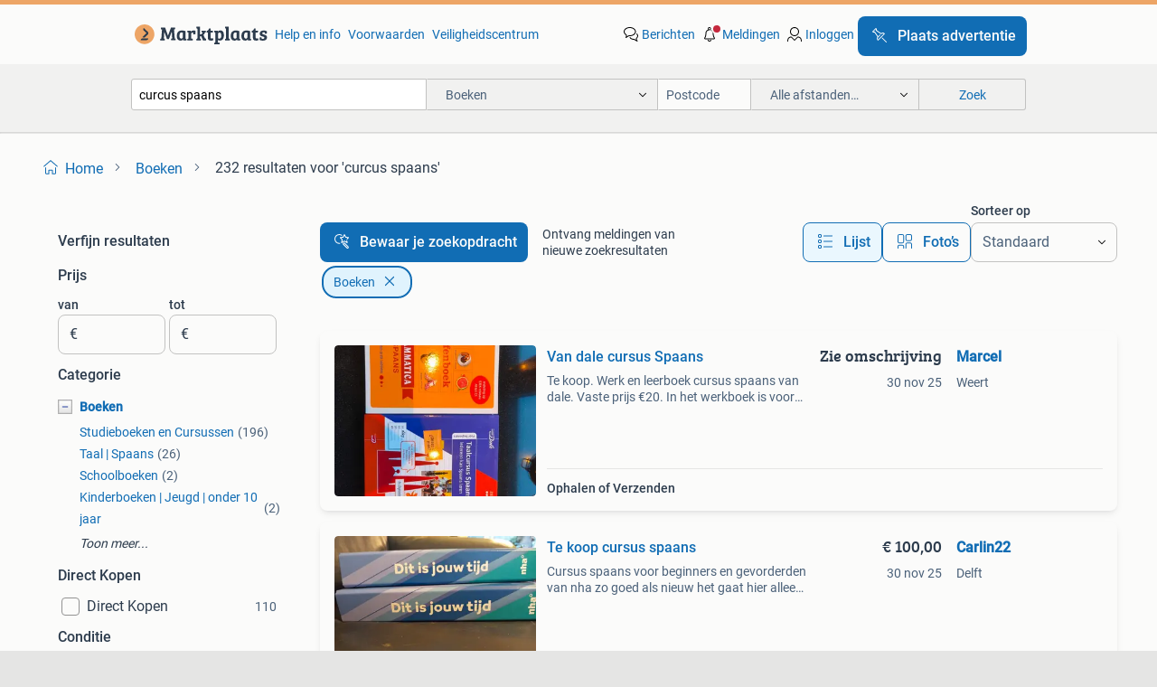

--- FILE ---
content_type: text/html; charset=utf-8
request_url: https://www.marktplaats.nl/l/boeken/q/curcus+spaans/
body_size: 46540
content:
<!DOCTYPE html><html lang="nl"><head><meta charSet="utf-8" data-next-head=""/><meta name="viewport" content="width=device-width, initial-scale=1" data-next-head=""/><script async="" src="https://www.hzcdn.io/bff/static/vendor/ecg-js-ga-tracking/index.3e3977d7.js"></script><script async="" src="//www.google-analytics.com/analytics.js"></script><script async="" src="//p.marktplaats.net/identity/mid.js"></script><title data-next-head="">≥ Cursus Spaans voor Iedereen | Marktplaats</title><meta name="description" content="Ontdek diverse cursussen Spaans te koop. Leer de taal op een effectieve manier en verbeter jouw vaardigheden. Bekijk ons aanbod in boeken en materialen." data-next-head=""/><meta name="robots" content="index, follow" data-next-head=""/><link rel="canonical" href="https://www.marktplaats.nl/l/boeken/q/curcus+spaans/" data-next-head=""/><meta http-equiv="Content-Language" content="nl"/><link rel="shortcut icon" href="https://www.hzcdn.io/bff/static/vendor/hz-web-ui/mp/favicons/favicon.53911c94.ico"/><link rel="apple-touch-icon" sizes="57x57" href="https://www.hzcdn.io/bff/static/vendor/hz-web-ui/mp/favicons/apple-touch-icon-57x57.c048cb4e.png"/><link rel="apple-touch-icon" sizes="114x114" href="https://www.hzcdn.io/bff/static/vendor/hz-web-ui/mp/favicons/apple-touch-icon-114x114.ea366763.png"/><link rel="apple-touch-icon" sizes="72x72" href="https://www.hzcdn.io/bff/static/vendor/hz-web-ui/mp/favicons/apple-touch-icon-72x72.59be38cf.png"/><link rel="apple-touch-icon" sizes="144x144" href="https://www.hzcdn.io/bff/static/vendor/hz-web-ui/mp/favicons/apple-touch-icon-144x144.ffaf6f9c.png"/><link rel="apple-touch-icon" sizes="60x60" href="https://www.hzcdn.io/bff/static/vendor/hz-web-ui/mp/favicons/apple-touch-icon-60x60.162072b8.png"/><link rel="apple-touch-icon" sizes="120x120" href="https://www.hzcdn.io/bff/static/vendor/hz-web-ui/mp/favicons/apple-touch-icon-120x120.2dae936e.png"/><link rel="apple-touch-icon" sizes="76x76" href="https://www.hzcdn.io/bff/static/vendor/hz-web-ui/mp/favicons/apple-touch-icon-76x76.cb92b85b.png"/><link rel="apple-touch-icon" sizes="152x152" href="https://www.hzcdn.io/bff/static/vendor/hz-web-ui/mp/favicons/apple-touch-icon-152x152.5acb4c1d.png"/><link rel="apple-touch-icon" sizes="180x180" href="https://www.hzcdn.io/bff/static/vendor/hz-web-ui/mp/favicons/apple-touch-icon-180x180.675f318c.png"/><link rel="icon" type="image/png" sizes="192x192" href="https://www.hzcdn.io/bff/static/vendor/hz-web-ui/mp/favicons/favicon-192x192.d48b5e19.png"/><link rel="icon" type="image/png" sizes="160x160" href="https://www.hzcdn.io/bff/static/vendor/hz-web-ui/mp/favicons/favicon-160x160.585782bb.png"/><link rel="icon" type="image/png" sizes="96x96" href="https://www.hzcdn.io/bff/static/vendor/hz-web-ui/mp/favicons/favicon-96x96.6f26ecda.png"/><link rel="icon" type="image/png" sizes="16x16" href="https://www.hzcdn.io/bff/static/vendor/hz-web-ui/mp/favicons/favicon-16x16.c740ee66.png"/><link rel="icon" type="image/png" sizes="32x32" href="https://www.hzcdn.io/bff/static/vendor/hz-web-ui/mp/favicons/favicon-32x32.46bc961c.png"/><meta name="theme-color" content="#eda566"/><meta name="msapplication-TileColor" content="#eda566"/><meta name="msapplication-square150x150logo" content="https://www.hzcdn.io/bff/static/vendor/hz-web-ui/mp/favicons/mstile-150x150.fe394456.png"/><meta name="msapplication-square310x310logo" content="https://www.hzcdn.io/bff/static/vendor/hz-web-ui/mp/favicons/mstile-310x310.f868dd30.png"/><meta name="msapplication-square70x70logo" content="https://www.hzcdn.io/bff/static/vendor/hz-web-ui/mp/favicons/mstile-70x70.3110e2eb.png"/><meta name="msapplication-wide310x150logo" content="https://www.hzcdn.io/bff/static/vendor/hz-web-ui/mp/favicons/mstile-310x150.1ed97f84.png"/><meta name="msapplication-config" content="none"/><meta name="google-adsense-account" content="sites-7225412995316507"/><link rel="alternate" href="android-app://nl.marktplaats.android/marktplaats/search/execute?query=curcus+spaans&amp;categoryId=201&amp;utm_source=google&amp;utm_medium=organic"/><link rel="preload" href="https://www.hzcdn.io/bff/static/_next/static/css/ae2ff8942281d514.css" as="style" crossorigin="anonymous"/><link rel="preload" href="https://www.hzcdn.io/bff/static/_next/static/css/0fef43449f52bba6.css" as="style" crossorigin="anonymous"/><script type="application/ld+json" data-next-head="">{"@context":"https:\u002F\u002Fschema.org","@type":"BreadcrumbList","itemListElement":[{"@type":"ListItem","position":1,"name":"Marktplaats","item":"https:\u002F\u002Fwww.marktplaats.nl\u002F"},{"@type":"ListItem","position":2,"name":"Boeken","item":"https:\u002F\u002Fwww.marktplaats.nl\u002Fl\u002Fboeken\u002F"},{"@type":"ListItem","position":3,"name":"curcus spaans","item":"https:\u002F\u002Fwww.marktplaats.nl\u002Fl\u002Fboeken\u002Fq\u002Fcurcus+spaans\u002F"}]}</script><script type="application/ld+json" data-next-head="">{"@context":"https:\u002F\u002Fschema.org","@type":"Product","name":"curcus spaans","image":"https:\u002F\u002Fimages.marktplaats.com\u002Fapi\u002Fv1\u002Flisting-mp-p\u002Fimages\u002F3c\u002F3c517443-d927-4ba5-b849-d169cadc35b2?rule=ecg_mp_eps$_82","brand":{"@type":"Thing","name":""},"offers":{"@type":"AggregateOffer","lowPrice":1,"highPrice":100,"priceCurrency":"EUR","availability":"http:\u002F\u002Fschema.org\u002FInStock"}}</script><script type="application/ld+json" data-next-head="">[{"@context":"https:\u002F\u002Fschema.org","@type":"ImageObject","creditText":"Marktplaats","name":"Van dale cursus Spaans","description":"Te koop. Werk en leerboek cursus spaans van dale. Vaste prijs €20. In het werkboek is voor een zeer klein gedeelte met potloo","contentUrl":"https:\u002F\u002Fimages.marktplaats.com\u002Fapi\u002Fv1\u002Flisting-mp-p\u002Fimages\u002F3c\u002F3c517443-d927-4ba5-b849-d169cadc35b2?rule=ecg_mp_eps$_85.jpg","creator":{"@type":"Person","name":"Marcel"},"representativeOfPage":false},{"@context":"https:\u002F\u002Fschema.org","@type":"ImageObject","creditText":"Marktplaats","name":"Te koop cursus spaans","description":"Cursus spaans voor beginners en gevorderden van nha zo goed als nieuw het gaat hier alleen om de 2 mappen dus zonder geluidsfragme","contentUrl":"https:\u002F\u002Fimages.marktplaats.com\u002Fapi\u002Fv1\u002Flisting-mp-p\u002Fimages\u002F6b\u002F6bbf1722-9679-43f9-a11d-392cbde72376?rule=ecg_mp_eps$_85.jpg","creator":{"@type":"Person","name":"Carlin22"},"representativeOfPage":false},{"@context":"https:\u002F\u002Fschema.org","@type":"ImageObject","creditText":"Marktplaats","name":"Intensieve taalcursus Spaans Luistercursus Cursus 4 CDs","description":"Een mooi lespakket, op 4 cd's met 240 minuten.verder een grammatica met o.a. Telwoorden. En een begeleidend boek, met meer dan","contentUrl":"https:\u002F\u002Fimages.marktplaats.com\u002Fapi\u002Fv1\u002Flisting-mp-p\u002Fimages\u002F3a\u002F3a0cc5b8-e4f6-4e57-8481-55806cdce979?rule=ecg_mp_eps$_85.jpg","creator":{"@type":"Person","name":"Hoekstra"},"representativeOfPage":false},{"@context":"https:\u002F\u002Fschema.org","@type":"ImageObject","creditText":"Marktplaats","name":"NHA Cursus Spaans voor beginners & gevorderden","description":"Altijd al spaans willen leren? En heb je er de tijd voor? Dan is dit een leuke (nieuwe) cursus voor beginners & gevorderden. H","contentUrl":"https:\u002F\u002Fimages.marktplaats.com\u002Fapi\u002Fv1\u002Flisting-mp-p\u002Fimages\u002F36\u002F3666572f-91bb-41bf-a769-5e69930f6778?rule=ecg_mp_eps$_85.jpg","creator":{"@type":"Person","name":"Michel & Christel"},"representativeOfPage":false},{"@context":"https:\u002F\u002Fschema.org","@type":"ImageObject","creditText":"Marktplaats","name":"Teleac cursus Spaans op langspeelplaat (1970)","description":"Teleac cursus spaans op langspeelplaat (1970) doos met 10 lp’s, 20 lesboekjes en een woordenlijst voor een televisiecursus spaans ","contentUrl":"https:\u002F\u002Fimages.marktplaats.com\u002Fapi\u002Fv1\u002Flisting-mp-p\u002Fimages\u002Ffa\u002Ffa466f4c-6daf-4755-be0c-d663be187b87?rule=ecg_mp_eps$_85.jpg","creator":{"@type":"Person","name":"P. Verburg"},"representativeOfPage":false},{"@context":"https:\u002F\u002Fschema.org","@type":"ImageObject","creditText":"Marktplaats","name":"LOI cursus Spaans","description":"Te koop cursus spaans loi nieuw in de verpakking.","contentUrl":"https:\u002F\u002Fimages.marktplaats.com\u002Fapi\u002Fv1\u002Flisting-mp-p\u002Fimages\u002F1a\u002F1a6c8eb0-c453-4122-8534-5bd68c97705b?rule=ecg_mp_eps$_85.jpg","creator":{"@type":"Person","name":"Sylvia"},"representativeOfPage":false},{"@context":"https:\u002F\u002Fschema.org","@type":"ImageObject","creditText":"Marktplaats","name":"Linguaphone cursus Spaans","description":"Cursus spaans op cassetteband van het gerenommeerde linguaphone alle 4 de bijbehorende boekjes aanwezig in perfecte staat. Ook de ","contentUrl":"https:\u002F\u002Fimages.marktplaats.com\u002Fapi\u002Fv1\u002Flisting-mp-p\u002Fimages\u002Ff1\u002Ff1aa2d6e-c250-4ea3-ac14-0f06d1d5f9ed?rule=ecg_mp_eps$_85.jpg","creator":{"@type":"Person","name":"Theo"},"representativeOfPage":false},{"@context":"https:\u002F\u002Fschema.org","@type":"ImageObject","creditText":"Marktplaats","name":"Cursus Spaans","description":"Oude cursus spaans (eurodidakt) les 1 tm 44 nog met cassettebandjes (daarvan mist het eerste bandje,les 1 tm 4) er is niet in de b","contentUrl":"https:\u002F\u002Fimages.marktplaats.com\u002Fapi\u002Fv1\u002Flisting-mp-p\u002Fimages\u002F2b\u002F2be621e7-502f-487e-9fc6-9b8bf1cf80fc?rule=ecg_mp_eps$_85.jpg","creator":{"@type":"Person","name":"c"},"representativeOfPage":false},{"@context":"https:\u002F\u002Fschema.org","@type":"ImageObject","creditText":"Marktplaats","name":"Uitgebreide cursus Spaans voor beginners","description":"Wil jij tijdens je volgende trip naar spanje moeiteloos een heerlijke paella kunnen bestellen in het spaans? Wil jij zonder hulp v","contentUrl":"https:\u002F\u002Fimages.marktplaats.com\u002Fapi\u002Fv1\u002Flisting-mp-p\u002Fimages\u002F9c\u002F9cc6b768-f569-4d87-b930-ec9aa27c21b1?rule=ecg_mp_eps$_85.jpg","creator":{"@type":"Person","name":"Fair"},"representativeOfPage":false},{"@context":"https:\u002F\u002Fschema.org","@type":"ImageObject","creditText":"Marktplaats","name":"Zeer compleet pakket Spaans leren","description":"Met dit complete pakket, inclusief cd’s kun je zelfstandig thuis de spaanse taal leren. Dit pakket bevat tevens nog een spaans wer","contentUrl":"https:\u002F\u002Fimages.marktplaats.com\u002Fapi\u002Fv1\u002Flisting-mp-p\u002Fimages\u002Fb6\u002Fb688d332-5d6d-4184-82f9-93c90455f855?rule=ecg_mp_eps$_85.jpg","creator":{"@type":"Person","name":"Mootje"},"representativeOfPage":false},{"@context":"https:\u002F\u002Fschema.org","@type":"ImageObject","creditText":"Marktplaats","name":"Spaans gevorderden 1 werkboek + uitwerking","description":"Werkboek + uitwerking","contentUrl":"https:\u002F\u002Fimages.marktplaats.com\u002Fapi\u002Fv1\u002Flisting-mp-p\u002Fimages\u002F57\u002F577c9f12-79dc-46ae-b317-1f7f113c7ad9?rule=ecg_mp_eps$_85.jpg","creator":{"@type":"Person","name":"Yvonne"},"representativeOfPage":false},{"@context":"https:\u002F\u002Fschema.org","@type":"ImageObject","creditText":"Marktplaats","name":"Camino al Español - Leer Spaans!","description":"Leer spaans met 'camino al español'. Een complete cursus voor beginners. Dit boek is in gelezen staat en perfect om de spa","contentUrl":"https:\u002F\u002Fimages.marktplaats.com\u002Fapi\u002Fv1\u002Flisting-mp-p\u002Fimages\u002F92\u002F9256aa7a-f4d1-4c2d-9a43-a917f5cf6687?rule=ecg_mp_eps$_85.jpg","creator":{"@type":"Person","name":"Manuel"},"representativeOfPage":false},{"@context":"https:\u002F\u002Fschema.org","@type":"ImageObject","creditText":"Marktplaats","name":"Lesboeken Spaans","description":"So es 1 : spaans voor het voortgezet onderwijs, volksuniversiteiten en zelfstudie. Handleiding es0 es1 werkboek wolters noordhof","contentUrl":"https:\u002F\u002Fimages.marktplaats.com\u002Fapi\u002Fv1\u002Flisting-mp-p\u002Fimages\u002Fee\u002Fee53e656-da23-442e-b14d-b0a80ce0e149?rule=ecg_mp_eps$_85.jpg","creator":{"@type":"Person","name":"Mo"},"representativeOfPage":false},{"@context":"https:\u002F\u002Fschema.org","@type":"ImageObject","creditText":"Marktplaats","name":"Linguaphone cursus spaans (finyl)","description":"Te koop: cursus spaans een curus in het spaans, maar dan anders. Deze cursus is namelijk opgenomen op singles. Interesse? Wij hore","contentUrl":"https:\u002F\u002Fimages.marktplaats.com\u002Fapi\u002Fv1\u002Flisting-mp-p\u002Fimages\u002Fb3\u002Fb33bdb64-b0fc-443e-8870-8a8f81efd47d?rule=ecg_mp_eps$_85.jpg","creator":{"@type":"Person","name":"Allroundhandel Geesteren"},"representativeOfPage":false},{"@context":"https:\u002F\u002Fschema.org","@type":"ImageObject","creditText":"Marktplaats","name":"Spaans Beginners 1 en 2, Fuentes","description":"Nieuwe boeken, spaans voor beginners 1 en 2. Cursus van fuentes. Boeken zijn van dit jaar. Prijs is voor beide boeken.","contentUrl":"https:\u002F\u002Fimages.marktplaats.com\u002Fapi\u002Fv1\u002Flisting-mp-p\u002Fimages\u002Ff2\u002Ff2dc0f07-f399-4b6a-b210-23d54517a11b?rule=ecg_mp_eps$_85.jpg","creator":{"@type":"Person","name":"myranda"},"representativeOfPage":false},{"@context":"https:\u002F\u002Fschema.org","@type":"ImageObject","creditText":"Marktplaats","name":"Cursus Spaans NHA beginners + gevorderden","description":"Curus spaans nha beginners plus gevorderden. 60 Lessen. Nieuw! Nieuwprijs 400 eur. Kijk op de website van nha.","contentUrl":"https:\u002F\u002Fimages.marktplaats.com\u002Fapi\u002Fv1\u002Flisting-mp-p\u002Fimages\u002F02\u002F0251a04e-8477-45d2-b515-49437b58da16?rule=ecg_mp_eps$_85.jpg","creator":{"@type":"Person","name":"Caroline Temmerman"},"representativeOfPage":false},{"@context":"https:\u002F\u002Fschema.org","@type":"ImageObject","creditText":"Marktplaats","name":"Cursus Spaans compleet uit 2000","description":"Cursus spaans van de nti uit het jaar 2000. Alle dubbelcd’s, oefencassettes, uitwerkblokken van deze cursus van het nti, in oorspr","contentUrl":"https:\u002F\u002Fimages.marktplaats.com\u002Fapi\u002Fv1\u002Flisting-mp-p\u002Fimages\u002F12\u002F129e2b53-bb6d-4b7d-a26a-2d4d431efeab?rule=ecg_mp_eps$_85.jpg","creator":{"@type":"Person","name":"Loods F"},"representativeOfPage":false},{"@context":"https:\u002F\u002Fschema.org","@type":"ImageObject","creditText":"Marktplaats","name":"Uso de la gramática española","description":"Dit boek bevat alle benodigde grammatica voor het derde jaar spaans en oefeningen om deze in de praktijk te brengen. Presentatie v","contentUrl":"https:\u002F\u002Fimages.marktplaats.com\u002Fapi\u002Fv1\u002Flisting-mp-p\u002Fimages\u002F94\u002F94f77217-a3cd-48f2-b77f-4d92a2da2438?rule=ecg_mp_eps$_85.jpg","creator":{"@type":"Person","name":"zara"},"representativeOfPage":false},{"@context":"https:\u002F\u002Fschema.org","@type":"ImageObject","creditText":"Marktplaats","name":"Socios 1 - Cursus Spaans Zakelijk","description":"Socios 1 - nieuwe editie. Cursus spaans gericht op de zakelijke wereld.","contentUrl":"https:\u002F\u002Fimages.marktplaats.com\u002Fapi\u002Fv1\u002Flisting-mp-p\u002Fimages\u002F14\u002F141cc742-cef5-4413-a146-bc0c8fd84bc4?rule=ecg_mp_eps$_85.jpg","creator":{"@type":"Person","name":"van Baardwijk"},"representativeOfPage":false},{"@context":"https:\u002F\u002Fschema.org","@type":"ImageObject","creditText":"Marktplaats","name":"Cursus Spaans voor beginners","description":"Pakketje voor wie wil beginnen met spaans leren. Alleen op de eerste bladzijde van het werkboek is geschreven. Alleen afhalen!!","contentUrl":"https:\u002F\u002Fimages.marktplaats.com\u002Fapi\u002Fv1\u002Flisting-mp-p\u002Fimages\u002Fcb\u002Fcbfd3bb5-45ce-45b2-843d-f7749fe60ebe?rule=ecg_mp_eps$_85.jpg","creator":{"@type":"Person","name":"Christel Koren"},"representativeOfPage":false},{"@context":"https:\u002F\u002Fschema.org","@type":"ImageObject","creditText":"Marktplaats","name":"Colegas 1 - Cursus Spaans","description":"Colegas 1 - cursus spaans voor de werkomgeving. Nieuwe editie. Dit boek is geschikt voor het leren van spaans gericht op de zakeli","contentUrl":"https:\u002F\u002Fimages.marktplaats.com\u002Fapi\u002Fv1\u002Flisting-mp-p\u002Fimages\u002Ff9\u002Ff9d9b91b-4f26-499b-8c0a-8a7297280ae7?rule=ecg_mp_eps$_85.jpg","creator":{"@type":"Person","name":"Henk"},"representativeOfPage":false},{"@context":"https:\u002F\u002Fschema.org","@type":"ImageObject","creditText":"Marktplaats","name":"Boekenpakket Spaans van fuentes a1.","description":"Spaans conversatie a1 uitwerking tereas, werkboek en leesboekje el ladron de la macha","contentUrl":"https:\u002F\u002Fimages.marktplaats.com\u002Fapi\u002Fv1\u002Flisting-mp-p\u002Fimages\u002Fd6\u002Fd6bf0930-9700-48ea-b3d0-2e245353897a?rule=ecg_mp_eps$_85.jpg","creator":{"@type":"Person","name":"CMJM Buist"},"representativeOfPage":false},{"@context":"https:\u002F\u002Fschema.org","@type":"ImageObject","creditText":"Marktplaats","name":"Aula Internacional 2 - Cursus Spaans","description":"Aula internacional 2 - cursus spaans (a2 niveau). Dit studieboek is in zeer goede staat en bevat een cd. Ideaal voor wie spaans wi","contentUrl":"https:\u002F\u002Fimages.marktplaats.com\u002Fapi\u002Fv1\u002Flisting-mp-p\u002Fimages\u002Fa1\u002Fa1168657-65ae-4210-a2b5-0c888a7c9a55?rule=ecg_mp_eps$_85.jpg","creator":{"@type":"Person","name":"Henk"},"representativeOfPage":false},{"@context":"https:\u002F\u002Fschema.org","@type":"ImageObject","creditText":"Marktplaats","name":"Aula Internacional 3 - Cursus Spaans B1","description":"Aula internacional 3, nieuwe editie. Cursus spaans voor niveau b1. Geschreven door jaime corpas, agustín garmendia, carmen soriano","contentUrl":"https:\u002F\u002Fimages.marktplaats.com\u002Fapi\u002Fv1\u002Flisting-mp-p\u002Fimages\u002F15\u002F152ecc3c-5be4-46cc-85cd-1bf32e5878ba?rule=ecg_mp_eps$_85.jpg","creator":{"@type":"Person","name":"Bas"},"representativeOfPage":false},{"@context":"https:\u002F\u002Fschema.org","@type":"ImageObject","creditText":"Marktplaats","name":"Spaans voor beginners – Como Dice? – Teleac","description":"Door eugenia codina miró en maría espuny ros ¿cómo dice? Vouw in omslag, naar eigenaar ingeschreven. Maar zit goed in de band 1993","contentUrl":"https:\u002F\u002Fimages.marktplaats.com\u002Fapi\u002Fv1\u002Flisting-mp-p\u002Fimages\u002Fee\u002Feea4576c-b909-4506-80f3-c626e858316b?rule=ecg_mp_eps$_85.jpg","creator":{"@type":"Person","name":"odibur"},"representativeOfPage":false},{"@context":"https:\u002F\u002Fschema.org","@type":"ImageObject","creditText":"Marktplaats","name":"LOI Spaans voor beginners A1 - B1","description":"Het zijn alleen de boeken, dus de luisteropdrachten kun je niet maken. De antwoorden zitten er wel in voor alle andere opdrachten.","contentUrl":"https:\u002F\u002Fimages.marktplaats.com\u002Fapi\u002Fv1\u002Flisting-mp-p\u002Fimages\u002Ff5\u002Ff50d1541-7115-4362-8b80-e3010fe0809a?rule=ecg_mp_eps$_85.jpg","creator":{"@type":"Person","name":"JJ"},"representativeOfPage":false},{"@context":"https:\u002F\u002Fschema.org","@type":"ImageObject","creditText":"Marktplaats","name":"Linguafoon Cursus Spaans 4 Cassettes","description":"Complete set van linguafoon cursus spaans cassettes. Bevat cassettes 1 t\u002Fm 4. Ideaal om spaans te leren of je kennis op te frissen","contentUrl":"https:\u002F\u002Fimages.marktplaats.com\u002Fapi\u002Fv1\u002Flisting-mp-p\u002Fimages\u002Fd1\u002Fd127f373-c529-4c58-ba3c-bd3b3ea3aba6?rule=ecg_mp_eps$_85.jpg","creator":{"@type":"Person","name":"Pim"},"representativeOfPage":false},{"@context":"https:\u002F\u002Fschema.org","@type":"ImageObject","creditText":"Marktplaats","name":"Spaans Con gusto 1 werkboek en lesboek","description":"Isbn: 9789463920988 beginners spaans nieuwe boeken , gekocht voor cursus die niet door ging. Nieuwprijs voor de 2 boeken; €90","contentUrl":"https:\u002F\u002Fimages.marktplaats.com\u002Fapi\u002Fv1\u002Flisting-mp-p\u002Fimages\u002F47\u002F4763132f-d807-48d9-92ad-65391c6998cc?rule=ecg_mp_eps$_85.jpg","creator":{"@type":"Person","name":"Martijn"},"representativeOfPage":false},{"@context":"https:\u002F\u002Fschema.org","@type":"ImageObject","creditText":"Marktplaats","name":"Aula Internacional 2 - Cursus Spaans","description":"Aula internacional 2 cursus spaans. Isbn 9789054516941. Let op: de cd ontbreekt.","contentUrl":"https:\u002F\u002Fimages.marktplaats.com\u002Fapi\u002Fv1\u002Flisting-mp-p\u002Fimages\u002Fb3\u002Fb31882bb-8eff-4dde-b254-606765a8d71f?rule=ecg_mp_eps$_85.jpg","creator":{"@type":"Person","name":"miers"},"representativeOfPage":false},{"@context":"https:\u002F\u002Fschema.org","@type":"ImageObject","creditText":"Marktplaats","name":"Tekstboek en werkboek Spaans","description":"Taal: spanish ik heb het tekstboek en het werkboek. Ik ben zelf gestopt de cursus spaans. In het werkboek de eerste pagina's h","contentUrl":"https:\u002F\u002Fimages.marktplaats.com\u002Fapi\u002Fv1\u002Flisting-mp-p\u002Fimages\u002F57\u002F571bcfa1-40cb-4cab-b1a0-4ded4cacb534?rule=ecg_mp_eps$_85.jpg","creator":{"@type":"Person","name":"Michelle"},"representativeOfPage":false}]</script><script type="application/ld+json" data-next-head="">{"@context":"https:\u002F\u002Fschema.org","@type":"WebPage","speakable":{"@type":"SpeakableSpecification","cssSelector":[".speakable-content-hidden .title",".speakable-content-hidden .description"]},"name":"≥ Cursus Spaans voor Iedereen | Marktplaats","description":"Via Marktplaats: Ontdek diverse cursussen Spaans te koop. Leer de taal op een effectieve manier en verbeter jouw vaardigheden. Bekijk ons aanbod in boeken en materialen."}</script><link rel="stylesheet" href="https://www.hzcdn.io/bff/static/vendor/hz-design-tokens/mp/tokens/CssVars.7d23a0ff.css"/><link rel="stylesheet" href="https://www.hzcdn.io/bff/static/vendor/hz-web-ui/mp/assets/Assets.0ed3ca39.css"/><link rel="stylesheet" href="https://www.hzcdn.io/bff/static/vendor/hz-web-ui/mp/Fonts.af97ee0f.css"/><link rel="stylesheet" href="https://www.hzcdn.io/bff/static/vendor/hz-web-ui/mp/icons/Icons.94033c96.css"/><link rel="stylesheet" href="https://www.hzcdn.io/bff/static/vendor/hz-web-ui/mp/Index.1b37a188.css"/><link rel="stylesheet" href="https://www.hzcdn.io/bff/static/vendor/hz-web-ui/mp/apps/Header/Index.ff155884.css"/><link rel="stylesheet" href="https://www.hzcdn.io/bff/static/vendor/hz-web-ui/mp/apps/LoginNudge/Index.fbe6fbe3.css"/><script type="text/javascript">    (function (w, d, s, l, i) {
        w[l] = w[l] || [];
        w[l].push({'gtm.start': new Date().getTime(), event: 'gtm.js'});
        var f = d.getElementsByTagName(s)[0], j = d.createElement(s), dl = l != 'dataLayer' ? '&l=' + l : '';
        j.async = true;
        j.src = 'https://tagmanager.marktplaats.nl/gtm.js?id=' + i + dl;
        f.parentNode.insertBefore(j, f);
    })(window, document, 'script', 'dataLayer', 'GTM-TFG7LW');
</script><script type="text/javascript">
    const dataLayer = window.dataLayer || [];
    dataLayer.push({"s":{"pn":-1,"ps":-1,"tr":-1,"srt":{},"prc":{"mn":-1,"mx":-1}},"l":{"d":0,"pcid":""},"m":{},"p":{"t":"ResultsSearch","vt":"LR","v":7},"c":{"c":{"id":201,"n":"Boeken"},"l1":{"id":201,"n":"Boeken"},"l2":{"id":0,"n":""},"sfc":{"id":201,"n":"boeken"}},"u":{"li":false,"tg":{"stg":"hzbit1544_b|bnl32667_b|bnl31758_b|bnl16400_b|bnl13923_b|hzbit1440_b|aur7918_b|configurablelandingpage_b|bnl30290_b|pie-2608-reblaze-challenge-tag_a|aur7826_b|bnl34031_b|hzbit1543_b|bnl34342_b|bnl4892_b|hzbit1405_b|bnl23670_b|bnl23670v3_b|aur3186_b|bnl30289_b|bnl31759_b"}},"d":{"ua":"Mozilla/5.0 (Macintosh; Intel Mac OS X 10_15_7) AppleWebKit/537.36 (KHTML, like Gecko) Chrome/131.0.0.0 Safari/537.36; ClaudeBot/1.0; +claudebot@anthropic.com)"},"a":{},"o":{}}, {"consentToAllPurposes":false}, {"consentToAllPurposes":false})</script><script type="text/javascript">window.ecGaEventsOnLoad = [];
    window.ecGa = window.ecGa || function() { (ecGa.q = ecGa.q || []).push(arguments) };
    window.ecGaInitialId = 'UA-4684363-31'</script><script type="text/javascript">window.customGlobalConfig = {"pageViewMetricConfig":{"vurl":"SearchResultsPage","isPageViewCustomMetricEnabled":true,"gptBatchMetricsEndpointUrl":"/metrics/displays"},"adsenseMetricConfig":{"vurl":"SearchResultsPage","enableAdsenseMetrics":true,"gptBatchMetricsEndpointUrl":"/metrics/displays"}}</script><script type="text/javascript">
    const STORAGE_SCROLL_KEY = 'lrp_scroll_store';
    const TYPE_BACK_FORWARD = 2;

    window.addEventListener('pageshow', (event) => {
      const isNavigatedBack =
        window?.performance?.getEntriesByType('navigation')?.[0]?.type === 'back_forward' ||
        window?.performance?.navigation?.type === TYPE_BACK_FORWARD;
      const isScrolledToTop = window.scrollY === 0;
      const isScrolledBelowSmartBanner = window.scrollY === 1;
      const scrollRestorationEvent = {
        eventAction: 'exposedScrollRestoration',
      };
      const storageItem = sessionStorage.getItem(STORAGE_SCROLL_KEY);
      let parsedStorageItem = {};
      if (storageItem) {
        try {
          parsedStorageItem = JSON.parse(storageItem);
        } catch (e) {
          sessionStorage.removeItem(STORAGE_SCROLL_KEY);
        }
      }
      const { href, pos, height } = parsedStorageItem;
      const samePage = href === window.location.href;
      const acceptableDiff = window.innerHeight / 2;
      const diffScrollPositions = Math.abs(pos - window.scrollY);

      if (isNavigatedBack && samePage && pos > 10 && (isScrolledToTop || isScrolledBelowSmartBanner || diffScrollPositions > acceptableDiff)) {
        if (history.scrollRestoration) {
          history.scrollRestoration = 'manual';
        }
        setTimeout(() => {
          const layoutElements = document.querySelectorAll('.hz-Page-body, .hz-Page-container--fullHeight');
          layoutElements.forEach((el) => {
            el.style.minHeight = height + 'px';
          });
          window.scrollTo(0, pos);
        }, 0);
      }
    });
  </script><link rel="stylesheet" href="https://www.hzcdn.io/bff/static/_next/static/css/ae2ff8942281d514.css" crossorigin="anonymous" data-n-g=""/><link rel="stylesheet" href="https://www.hzcdn.io/bff/static/_next/static/css/0fef43449f52bba6.css" crossorigin="anonymous" data-n-p=""/><noscript data-n-css=""></noscript><script defer="" crossorigin="anonymous" noModule="" src="https://www.hzcdn.io/bff/static/_next/static/chunks/polyfills-42372ed130431b0a.js"></script><script src="https://www.hzcdn.io/bff/static/_next/static/chunks/webpack-a40ee8ba84fdc10f.js" defer="" crossorigin="anonymous"></script><script src="https://www.hzcdn.io/bff/static/_next/static/chunks/framework-6b3c751270e66bab.js" defer="" crossorigin="anonymous"></script><script src="https://www.hzcdn.io/bff/static/_next/static/chunks/main-6034c206c871fc50.js" defer="" crossorigin="anonymous"></script><script src="https://www.hzcdn.io/bff/static/_next/static/chunks/pages/_app-191880571a826f2e.js" defer="" crossorigin="anonymous"></script><script src="https://www.hzcdn.io/bff/static/_next/static/chunks/967-bb89e60346831412.js" defer="" crossorigin="anonymous"></script><script src="https://www.hzcdn.io/bff/static/_next/static/chunks/151-857c17be5ccc008a.js" defer="" crossorigin="anonymous"></script><script src="https://www.hzcdn.io/bff/static/_next/static/chunks/586-7b417c8c35fc69b9.js" defer="" crossorigin="anonymous"></script><script src="https://www.hzcdn.io/bff/static/_next/static/chunks/299-d985e9ae92bf42b6.js" defer="" crossorigin="anonymous"></script><script src="https://www.hzcdn.io/bff/static/_next/static/chunks/715-4052b4b952b61721.js" defer="" crossorigin="anonymous"></script><script src="https://www.hzcdn.io/bff/static/_next/static/chunks/782-34f0418f2e768ac1.js" defer="" crossorigin="anonymous"></script><script src="https://www.hzcdn.io/bff/static/_next/static/chunks/pages/lrp.mp.nlnl-07b2dbe26c8dfdbc.js" defer="" crossorigin="anonymous"></script><script src="https://www.hzcdn.io/bff/static/_next/static/J92Q-1Foy_foS1YDeWnAG/_buildManifest.js" defer="" crossorigin="anonymous"></script><script src="https://www.hzcdn.io/bff/static/_next/static/J92Q-1Foy_foS1YDeWnAG/_ssgManifest.js" defer="" crossorigin="anonymous"></script></head><body><div class="hz-Page-body hz-Page-body--lrp hz-Page"><link rel="preload" as="image" href="//www.hzcdn.io/bff/static/vendor/hz-web-ui/mp/assets/tenant--nlnl.fdb6d8c5.svg"/><link rel="preload" as="image" href="//www.hzcdn.io/bff/static/vendor/hz-web-ui/mp/assets/tenant-coin--nlnl.e0064ede.svg"/><link rel="preload" as="image" href="/bff/static/_next/assets/collapsible-menu-open-icon.08973cd1.png"/><link rel="preload" as="image" href="https://images.marktplaats.com/api/v1/listing-mp-p/images/3c/3c517443-d927-4ba5-b849-d169cadc35b2?rule=ecg_mp_eps$_82" fetchPriority="high"/><script async="" src="https://consent.marktplaats.nl/unified/wrapperMessagingWithoutDetection.js"></script><div id="__next"><script>function _typeof(t){return(_typeof="function"==typeof Symbol&&"symbol"==typeof Symbol.iterator?function(t){return typeof t}:function(t){return t&&"function"==typeof Symbol&&t.constructor===Symbol&&t!==Symbol.prototype?"symbol":typeof t})(t)}!function(){for(var t,e,o=[],n=window,r=n;r;){try{if(r.frames.__tcfapiLocator){t=r;break}}catch(t){}if(r===n.top)break;r=n.parent}t||(function t(){var e=n.document,o=!!n.frames.__tcfapiLocator;if(!o)if(e.body){var r=e.createElement("iframe");r.style.cssText="display:none",r.name="__tcfapiLocator",e.body.appendChild(r)}else setTimeout(t,5);return!o}(),n.__tcfapi=function(){for(var t=arguments.length,n=new Array(t),r=0;r<t;r++)n[r]=arguments[r];if(!n.length)return o;"setGdprApplies"===n[0]?n.length>3&&2===parseInt(n[1],10)&&"boolean"==typeof n[3]&&(e=n[3],"function"==typeof n[2]&&n[2]("set",!0)):"ping"===n[0]?"function"==typeof n[2]&&n[2]({gdprApplies:e,cmpLoaded:!1,cmpStatus:"stub"}):o.push(n)},n.addEventListener("message",(function(t){var e="string"==typeof t.data,o={};if(e)try{o=JSON.parse(t.data)}catch(t){}else o=t.data;var n="object"===_typeof(o)?o.__tcfapiCall:null;n&&window.__tcfapi(n.command,n.version,(function(o,r){var a={__tcfapiReturn:{returnValue:o,success:r,callId:n.callId}};t&&t.source&&t.source.postMessage&&t.source.postMessage(e?JSON.stringify(a):a,"*")}),n.parameter)}),!1))}();</script><script>
  window._sp_ss_config = {
    accountId: 1825,
    baseEndpoint: 'https://consent.marktplaats.nl',
    privacyManagerModalId: 1177336,
  };
</script><script src="https://www.hzcdn.io/bff/static/vendor/sourcepoint-lib/index.620fc35c.js"></script><header class=" u-stickyHeader" style="height:100%"><div class="hz-Header"><div class="hz-Header-ribbonTop"></div><div class="hz-Header-navBar hz-Header-bigger-touchAreas"><div class="hz-Header-maxWidth"><a class="hz-Link hz-Link--standalone hz-Header-logo" data-role="homepage" aria-label="Homepage" tabindex="0" href="/" role="link"><img src="//www.hzcdn.io/bff/static/vendor/hz-web-ui/mp/assets/tenant--nlnl.fdb6d8c5.svg" class="hz-Header-logo-desktop" alt="Marktplaats Start"/><img src="//www.hzcdn.io/bff/static/vendor/hz-web-ui/mp/assets/tenant-coin--nlnl.e0064ede.svg" class="hz-Header-logo-mobile" alt="Marktplaats Start"/></a><a class="hz-Button hz-Button--primary hz-Header-skipToMain" href="#main-container" data-role="skip-to-main">Ga naar advertenties</a><ul class="hz-Header-links"><li><a class="hz-Link hz-Link--isolated" tabindex="0" href="https://help.marktplaats.nl/s/" role="link">Help en info</a></li><li><a class="hz-Link hz-Link--isolated" tabindex="0" href="https://www.marktplaats.nl/i/help/over-marktplaats/voorwaarden-en-privacybeleid/algemene-gebruiksvoorwaarden.dot.html" role="link">Voorwaarden</a></li><li><a class="hz-Link hz-Link--isolated" tabindex="0" href="https://www.marktplaats.nl/m/veiligheidscentrum/" role="link">Veiligheidscentrum</a></li></ul><ul class="hz-Header-menu" data-role="nav-dropdown-menu"><li class="hz-hide-custom--messages"><a class="hz-Link hz-Link--isolated" data-sem="messagingDisplayAction" data-role="messaging" title="Berichten" tabindex="0" href="/messages" role="link"><div class="hz-Button-badge"><i class="hz-Icon hz-Icon--backgroundDefaultInverse hz-SvgIcon hz-SvgIconMessages" aria-hidden="true" data-sem="Icon"></i><span class="hz-hide-lte-md">Berichten</span></div></a></li><li><a class="hz-Link hz-Link--isolated" data-role="notifications" title="Meldingen" tabindex="0" href="/notifications" role="button"><div class="hz-Button-badge"><i class="hz-Icon hz-Icon--backgroundDefaultInverse hz-SvgIcon hz-SvgIconNotification" aria-hidden="true" data-sem="Icon"></i><i class="hz-Header-badge hz-Header-badge--signalAction"></i><span class="hz-hide-lte-md">Meldingen</span></div></a></li><li class="hz-hide-gte-lg"><button class="hz-Link hz-Link--isolated" data-role="hamburgerOpen" tabindex="0" type="button" role="link"><i class="hz-Icon hz-Icon--backgroundDefaultInverse hz-SvgIcon hz-SvgIconProfile" aria-hidden="true" data-sem="Icon"></i></button></li><li class="hz-hide-lte-md"><a class="hz-Link hz-Link--isolated" data-role="login" tabindex="0" href="/identity/v2/login?target=" role="link"><i class="hz-Icon hz-Icon--backgroundDefaultInverse hz-SvgIcon hz-SvgIconProfile" aria-hidden="true" data-sem="Icon"></i><span>Inloggen</span></a></li><li><a class="hz-Button hz-Button--primary hz-Button--callToAction" href="https://link.marktplaats.nl/link/placead/start" data-role="placeAd" tabindex="0" aria-label="Plaats advertentie"><span class="hz-Button-Icon hz-Button-Icon--start"><i class="hz-Icon hz-SvgIcon hz-SvgIconPinCallToActionForeground" aria-hidden="true" data-sem="Icon"></i></span><span class="hz-hide-lte-md">Plaats advertentie</span></a></li></ul></div></div><div class="hz-Header-searchBar"><div class="hz-Header-maxWidth "><form class="hz-SearchForm" data-role="searchForm" method="get"><div class="hz-SearchFieldset-standard"><div class="hz-SearchForm-query" data-role="searchForm-query"><div class="hz-Nav-dropdown hz-Nav-dropdown--full-width hz-Nav-dropdown--closed"><input class="hz-Nav-dropdown-toggle hz-Header-Autocomplete-input" spellCheck="false" data-role="searchForm-autocomplete" aria-label="Dropdown zoekbalk" autoComplete="off" tabindex="0" role="combobox" aria-expanded="false" aria-owns="dropdown-list" aria-describedby="autocomplete-instructions" name="query" value="curcus spaans"/><div id="autocomplete-instructions" style="display:none">Typ om suggesties te zien. Gebruik de pijltjestoetsen om door de suggesties te navigeren en druk op Enter om een optie te selecteren.</div><div aria-live="polite" style="position:absolute;height:0;width:0;overflow:hidden"></div></div></div></div><div class="hz-SearchFieldset-advanced"><div class="hz-SearchForm-category"><div class="hz-CustomDropdown" data-role="searchForm-category-menu"><div class="hz-Custom-dropdown-container  is-dirty"><div class="hz-Input hz-dropdown-trigger" id="categoryId" role="button" aria-haspopup="listbox" aria-label="Boeken selected, Kies categorie:, collapsed" aria-required="false" tabindex="0" data-testid="dropdown-trigger" data-value="201"><span class="hz-dropdown-value">Boeken</span><i class="hz-Icon hz-SvgIcon hz-SvgIconArrowDown" aria-hidden="true" data-sem="Icon"></i></div></div></div><input type="hidden" name="categoryId" value="201"/></div><div id="formPostcode" class="hz-SearchForm-postcode"><div class="hz-TextField"><div class="hz-TextField-formControl"><input class="hz-TextField-input" autoComplete="off" placeholder="Postcode" aria-label="Postcode" id="TextField-" type="text" aria-describedby="TextField--Footer-helper-text" aria-invalid="false" name="postcode" value=""/></div><div class="hz-TextField-footer"><div></div><div id="live-announcement" role="alert" aria-live="polite" aria-atomic="true" style="position:absolute;height:0;width:0;overflow:hidden;display:none"></div></div></div></div><div class="hz-SearchForm-distance"><div class="hz-CustomDropdown" data-role="searchForm-distance-menu"><div class="hz-Custom-dropdown-container  is-dirty"><div class="hz-Input hz-dropdown-trigger" id="distance" role="button" aria-haspopup="listbox" aria-label="Alle afstanden… selected, Kies afstand:, collapsed" aria-required="false" tabindex="0" data-testid="dropdown-trigger" data-value="0"><span class="hz-dropdown-value">Alle afstanden…</span><i class="hz-Icon hz-SvgIcon hz-SvgIconArrowDown" aria-hidden="true" data-sem="Icon"></i></div></div></div><input type="hidden" name="distance" value="0"/></div></div><button class="hz-Button hz-Button--secondary hz-SearchForm-search" type="submit" data-role="searchForm-button" tabindex="0"><i class="hz-Icon hz-hide-gte-md hz-SvgIcon hz-SvgIconSearch" aria-hidden="true" data-sem="Icon"></i><span class="hz-show-md">Zoek</span></button><div class="hz-SearchForm-options"></div></form></div></div><div class="hz-Header-ribbonBottom"></div></div></header><!--$--><!--/$--><main class="hz-Page-container hz-Page-container--"><div class="hz-Page-content" id="content"><div class="speakable-content-hidden" hidden=""><p class="title">≥ Cursus Spaans voor Iedereen | Marktplaats</p><p class="description">Ontdek diverse cursussen Spaans te koop. Leer de taal op een effectieve manier en verbeter jouw vaardigheden. Bekijk ons aanbod in boeken en materialen.</p></div><div class="hz-Banner hz-Banner--fluid"><div id="banner-top-dt" class="loading mobileOnly "></div></div><div class="hz-Page-element hz-Page-element hz-Page-element--full-width hz-Page-element--breadCrumbAndSaveSearch"><nav class="hz-Breadcrumbs" aria-label="Kruimelpad"><ol class="hz-BreadcrumbsList"><li class="hz-Breadcrumb" data-testid="breadcrumb-link"><a class="hz-Link hz-Link--isolated" href="/" role="link"><i class="hz-Icon hz-Icon--textLinkDefault left-icon hz-SvgIcon hz-SvgIconHome" aria-hidden="true" data-sem="Icon"></i><span class="hz-BreadcrumbLabel">Home</span><i class="hz-Icon hz-Icon--textSecondary right-icon hz-SvgIcon hz-SvgIconArrowRight" aria-hidden="true" data-sem="Icon"></i></a></li><li class="hz-Breadcrumb" data-testid="breadcrumb-link"><a class="hz-Link hz-Link--isolated" href="/l/boeken/" role="link"><span class="hz-BreadcrumbLabel">Boeken</span><i class="hz-Icon hz-Icon--textSecondary right-icon hz-SvgIcon hz-SvgIconArrowRight" aria-hidden="true" data-sem="Icon"></i></a></li><li class="hz-Breadcrumb" aria-current="page" data-testid="breadcrumb-last-item"><span class="hz-CurrentPage" role="text" aria-label="[object Object], current page."><span>232 resultaten</span> <span>voor 'curcus spaans'</span></span></li></ol></nav></div><div class="hz-Page-element hz-Page-element--aside"><div class="hz-Filters"><div class="hz-RowHeader"><span class="hz-HeaderTitle"><span class="hz-Text hz-Text--bodyLargeStrong u-colorTextPrimary">Verfijn resultaten</span></span></div><div class="hz-Filter"><div class="hz-RowHeader range-PriceCents"><span class="hz-HeaderTitle"><span class="hz-Text hz-Text--bodyLargeStrong u-colorTextPrimary">Prijs</span></span></div><div role="group" aria-labelledby="range-PriceCents" class="hz-Filter-fields"><div class="hz-TextField hz-TextField--prefixed"><label class="hz-Text hz-Text--bodyRegularStrong u-colorTextPrimary input-label" for="PrefixedTextField-van">van</label><div class="hz-TextField-formControl"><span class="hz-TextField-prefix">€</span><input class="hz-TextField-input" id="PrefixedTextField-van" type="text" aria-describedby="PrefixedTextField-van-Footer-helper-text" aria-invalid="false" name="from" value=""/></div><div class="hz-TextField-footer"><div></div><div id="live-announcement" role="alert" aria-live="polite" aria-atomic="true" style="position:absolute;height:0;width:0;overflow:hidden;display:none"></div></div></div><div class="hz-TextField hz-TextField--prefixed"><label class="hz-Text hz-Text--bodyRegularStrong u-colorTextPrimary input-label" for="PrefixedTextField-tot">tot</label><div class="hz-TextField-formControl"><span class="hz-TextField-prefix">€</span><input class="hz-TextField-input" id="PrefixedTextField-tot" type="text" aria-describedby="PrefixedTextField-tot-Footer-helper-text" aria-invalid="false" name="to" value=""/></div><div class="hz-TextField-footer"><div></div><div id="live-announcement" role="alert" aria-live="polite" aria-atomic="true" style="position:absolute;height:0;width:0;overflow:hidden;display:none"></div></div></div></div></div><div class="hz-Filter"><div class="hz-RowHeader"><span class="hz-HeaderTitle"><span class="hz-Text hz-Text--bodyLargeStrong u-colorTextPrimary">Categorie</span></span></div><ul class="hz-Tree-list"><div id="201" class="hz-Tree-list-item"><li class="hz-Level-one hz-Level-one--open  "><button aria-expanded="true" aria-label="Boeken" class="hz-State-button"><img src="/bff/static/_next/assets/collapsible-menu-open-icon.08973cd1.png" alt="expand" class="hz-State-icon"/></button><a class="hz-Link hz-Link--isolated category-name" tabindex="0" role="link">Boeken</a></li><li class="hz-Level-two "><a class="hz-Link hz-Link--isolated category-name" tabindex="0" role="link">Studieboeken en Cursussen<span class="hz-Filter-counter">(<!-- -->196<!-- -->)</span></a></li><li class="hz-Level-two "><a class="hz-Link hz-Link--isolated category-name" tabindex="0" role="link">Taal | Spaans<span class="hz-Filter-counter">(<!-- -->26<!-- -->)</span></a></li><li class="hz-Level-two "><a class="hz-Link hz-Link--isolated category-name" tabindex="0" role="link">Schoolboeken<span class="hz-Filter-counter">(<!-- -->2<!-- -->)</span></a></li><li class="hz-Level-two "><a class="hz-Link hz-Link--isolated category-name" tabindex="0" role="link">Kinderboeken | Jeugd | onder 10 jaar<span class="hz-Filter-counter">(<!-- -->2<!-- -->)</span></a></li><li class="hz-Level-two hz-hidden"><a class="hz-Link hz-Link--isolated category-name" tabindex="0" role="link">Taal | Overige Talen<span class="hz-Filter-counter">(<!-- -->2<!-- -->)</span></a></li><li class="hz-Level-two hz-hidden"><a class="hz-Link hz-Link--isolated category-name" tabindex="0" role="link">Kinderboeken | Jeugd | 10 tot 12 jaar<span class="hz-Filter-counter">(<!-- -->1<!-- -->)</span></a></li><li class="hz-Level-two hz-hidden"><a class="hz-Link hz-Link--isolated category-name" tabindex="0" role="link">Informatica en Computer<span class="hz-Filter-counter">(<!-- -->1<!-- -->)</span></a></li><li class="hz-Level-two hz-hidden"><a class="hz-Link hz-Link--isolated category-name" tabindex="0" role="link">Woordenboeken<span class="hz-Filter-counter">(<!-- -->1<!-- -->)</span></a></li><li class="hz-Level-two hz-hidden"><a class="hz-Link hz-Link--isolated category-name" tabindex="0" role="link">Advies, Hulp en Training<span class="hz-Filter-counter">(<!-- -->1<!-- -->)</span></a></li><li role="button" tabindex="0" class="hz-Level-two hz-Level-two--more" aria-label="Toon meer... Boeken" aria-live="polite">Toon meer...</li></div></ul></div><div class="hz-Filter"><div class="hz-Filter-headingSection"><div class="hz-RowHeader"><span class="hz-HeaderTitle"><span class="hz-Text hz-Text--bodyLargeStrong u-colorTextPrimary">Direct Kopen</span></span></div></div><div class="hz-Filter-attribute"><label for="buyitnow-Direct Kopen"><a class="hz-Link hz-Link--isolated hz-Filter-attribute-text" tabindex="-1" role="link"><label class="hz-SelectionInput hz-SelectionInput--Checkbox" for="buyitnow-Direct Kopen"><div class="hz-SelectionInput-InputContainer"><input class="hz-SelectionInput-Input" type="Checkbox" id="buyitnow-Direct Kopen" name="buyitnow-Direct Kopen" value="Direct Kopen"/></div><div class="hz-SelectionInput-Container"><div class="hz-SelectionInput-Body"><div class="hz-SelectionInput-Label"><span class="hz-SelectionInput-LabelText"><span class="hz-Text hz-Text--bodyLarge u-colorTextPrimary">Direct Kopen</span></span><span class="hz-SelectionInput-Counter"><span class="hz-Text hz-Text--bodyRegular u-colorTextSecondary">110</span></span></div></div></div></label></a></label></div></div><div class="hz-Filter"><div class="hz-Filter-headingSection"><div class="hz-RowHeader"><span class="hz-HeaderTitle"><span class="hz-Text hz-Text--bodyLargeStrong u-colorTextPrimary">Conditie</span></span></div></div><div class="hz-Filter-attribute"><label for="condition-Nieuw"><a class="hz-Link hz-Link--isolated hz-Filter-attribute-text" tabindex="-1" role="link"><label class="hz-SelectionInput hz-SelectionInput--Checkbox" for="condition-Nieuw"><div class="hz-SelectionInput-InputContainer"><input class="hz-SelectionInput-Input" type="Checkbox" id="condition-Nieuw" name="condition-Nieuw" value="Nieuw"/></div><div class="hz-SelectionInput-Container"><div class="hz-SelectionInput-Body"><div class="hz-SelectionInput-Label"><span class="hz-SelectionInput-LabelText"><span class="hz-Text hz-Text--bodyLarge u-colorTextPrimary">Nieuw</span></span><span class="hz-SelectionInput-Counter"><span class="hz-Text hz-Text--bodyRegular u-colorTextSecondary">39</span></span></div></div></div></label></a></label></div><div class="hz-Filter-attribute"><label for="condition-Zo goed als nieuw"><a class="hz-Link hz-Link--isolated hz-Filter-attribute-text" tabindex="-1" role="link"><label class="hz-SelectionInput hz-SelectionInput--Checkbox" for="condition-Zo goed als nieuw"><div class="hz-SelectionInput-InputContainer"><input class="hz-SelectionInput-Input" type="Checkbox" id="condition-Zo goed als nieuw" name="condition-Zo goed als nieuw" value="Zo goed als nieuw"/></div><div class="hz-SelectionInput-Container"><div class="hz-SelectionInput-Body"><div class="hz-SelectionInput-Label"><span class="hz-SelectionInput-LabelText"><span class="hz-Text hz-Text--bodyLarge u-colorTextPrimary">Zo goed als nieuw</span></span><span class="hz-SelectionInput-Counter"><span class="hz-Text hz-Text--bodyRegular u-colorTextSecondary">134</span></span></div></div></div></label></a></label></div><div class="hz-Filter-attribute"><label for="condition-Gelezen"><a class="hz-Link hz-Link--isolated hz-Filter-attribute-text" tabindex="-1" role="link"><label class="hz-SelectionInput hz-SelectionInput--Checkbox" for="condition-Gelezen"><div class="hz-SelectionInput-InputContainer"><input class="hz-SelectionInput-Input" type="Checkbox" id="condition-Gelezen" name="condition-Gelezen" value="Gelezen"/></div><div class="hz-SelectionInput-Container"><div class="hz-SelectionInput-Body"><div class="hz-SelectionInput-Label"><span class="hz-SelectionInput-LabelText"><span class="hz-Text hz-Text--bodyLarge u-colorTextPrimary">Gelezen</span></span><span class="hz-SelectionInput-Counter"><span class="hz-Text hz-Text--bodyRegular u-colorTextSecondary">51</span></span></div></div></div></label></a></label></div></div><div class="hz-Filter"><div class="hz-Filter-headingSection"><div class="hz-RowHeader"><span class="hz-HeaderTitle"><span class="hz-Text hz-Text--bodyLargeStrong u-colorTextPrimary">Moet nu weg</span></span></div></div><div class="hz-Filter-attribute hz-Filter-attribute--no-results"><label for="urgency-Moet nu weg"><label class="hz-SelectionInput hz-SelectionInput--Checkbox" for="urgency-Moet nu weg"><div class="hz-SelectionInput-InputContainer"><input class="hz-SelectionInput-Input" type="Checkbox" id="urgency-Moet nu weg" disabled="" name="urgency-Moet nu weg" value="Moet nu weg"/></div><div class="hz-SelectionInput-Container"><div class="hz-SelectionInput-Body"><div class="hz-SelectionInput-Label"><span class="hz-SelectionInput-LabelText"><span class="hz-Text hz-Text--bodyLarge u-colorTextPrimary">Moet nu weg</span></span><span class="hz-SelectionInput-Counter"><span class="hz-Text hz-Text--bodyRegular u-colorTextSecondary">0</span></span></div></div></div></label></label></div></div><div class="hz-Filter"><div class="hz-Filter-headingSection"><div class="hz-RowHeader"><span class="hz-HeaderTitle"><span class="hz-Text hz-Text--bodyLargeStrong u-colorTextPrimary">Levering</span></span></div></div><div class="hz-Filter-attribute"><label for="delivery-Ophalen"><a class="hz-Link hz-Link--isolated hz-Filter-attribute-text" tabindex="-1" role="link"><label class="hz-SelectionInput hz-SelectionInput--Checkbox" for="delivery-Ophalen"><div class="hz-SelectionInput-InputContainer"><input class="hz-SelectionInput-Input" type="Checkbox" id="delivery-Ophalen" name="delivery-Ophalen" value="Ophalen"/></div><div class="hz-SelectionInput-Container"><div class="hz-SelectionInput-Body"><div class="hz-SelectionInput-Label"><span class="hz-SelectionInput-LabelText"><span class="hz-Text hz-Text--bodyLarge u-colorTextPrimary">Ophalen</span></span><span class="hz-SelectionInput-Counter"><span class="hz-Text hz-Text--bodyRegular u-colorTextSecondary">226</span></span></div></div></div></label></a></label></div><div class="hz-Filter-attribute"><label for="delivery-Verzenden"><a class="hz-Link hz-Link--isolated hz-Filter-attribute-text" tabindex="-1" role="link"><label class="hz-SelectionInput hz-SelectionInput--Checkbox" for="delivery-Verzenden"><div class="hz-SelectionInput-InputContainer"><input class="hz-SelectionInput-Input" type="Checkbox" id="delivery-Verzenden" name="delivery-Verzenden" value="Verzenden"/></div><div class="hz-SelectionInput-Container"><div class="hz-SelectionInput-Body"><div class="hz-SelectionInput-Label"><span class="hz-SelectionInput-LabelText"><span class="hz-Text hz-Text--bodyLarge u-colorTextPrimary">Verzenden</span></span><span class="hz-SelectionInput-Counter"><span class="hz-Text hz-Text--bodyRegular u-colorTextSecondary">211</span></span></div></div></div></label></a></label></div></div><div class="hz-Filter"><div class="hz-RowHeader radioGroup-offeredSince"><span class="hz-HeaderTitle"><span class="hz-Text hz-Text--bodyLargeStrong u-colorTextPrimary">Aangeboden sinds</span></span></div><div role="radiogroup" aria-labelledby="radioGroup-offeredSince" class="hz-Filter-radioSection"><div class="hz-Filter-attribute hz-Filter-attribute--no-results"><label for="offeredSince-Vandaag"><label class="hz-SelectionInput hz-SelectionInput--Radio" for="offeredSince-Vandaag"><div class="hz-SelectionInput-InputContainer"><input class="hz-SelectionInput-Input" type="Radio" id="offeredSince-Vandaag" disabled="" name="offeredSince-Vandaag" value="Vandaag"/></div><div class="hz-SelectionInput-Container"><div class="hz-SelectionInput-Body"><div class="hz-SelectionInput-Label"><span class="hz-SelectionInput-LabelText"><span class="hz-Text hz-Text--bodyLarge u-colorTextPrimary">Vandaag</span></span><span class="hz-SelectionInput-Counter"><span class="hz-Text hz-Text--bodyRegular u-colorTextSecondary">0</span></span></div></div></div></label></label></div><div class="hz-Filter-attribute"><label for="offeredSince-Gisteren"><a class="hz-Link hz-Link--isolated hz-Filter-attribute-text" tabindex="-1" role="link"><label class="hz-SelectionInput hz-SelectionInput--Radio" for="offeredSince-Gisteren"><div class="hz-SelectionInput-InputContainer"><input class="hz-SelectionInput-Input" type="Radio" id="offeredSince-Gisteren" name="offeredSince" value="Gisteren"/></div><div class="hz-SelectionInput-Container"><div class="hz-SelectionInput-Body"><div class="hz-SelectionInput-Label"><span class="hz-SelectionInput-LabelText"><span class="hz-Text hz-Text--bodyLarge u-colorTextPrimary">Gisteren</span></span><span class="hz-SelectionInput-Counter"><span class="hz-Text hz-Text--bodyRegular u-colorTextSecondary">2</span></span></div></div></div></label></a></label></div><div class="hz-Filter-attribute"><label for="offeredSince-Een week"><a class="hz-Link hz-Link--isolated hz-Filter-attribute-text" tabindex="-1" role="link"><label class="hz-SelectionInput hz-SelectionInput--Radio" for="offeredSince-Een week"><div class="hz-SelectionInput-InputContainer"><input class="hz-SelectionInput-Input" type="Radio" id="offeredSince-Een week" name="offeredSince" value="Een week"/></div><div class="hz-SelectionInput-Container"><div class="hz-SelectionInput-Body"><div class="hz-SelectionInput-Label"><span class="hz-SelectionInput-LabelText"><span class="hz-Text hz-Text--bodyLarge u-colorTextPrimary">Een week</span></span><span class="hz-SelectionInput-Counter"><span class="hz-Text hz-Text--bodyRegular u-colorTextSecondary">19</span></span></div></div></div></label></a></label></div><div class="hz-Filter-attribute"><label for="offeredSince-Altijd"><a class="hz-Link hz-Link--isolated hz-Filter-attribute-text" tabindex="-1" role="link"><label class="hz-SelectionInput hz-SelectionInput--Radio" for="offeredSince-Altijd"><div class="hz-SelectionInput-InputContainer"><input class="hz-SelectionInput-Input" type="Radio" id="offeredSince-Altijd" name="offeredSince" checked="" value="Altijd"/></div><div class="hz-SelectionInput-Container"><div class="hz-SelectionInput-Body"><div class="hz-SelectionInput-Label"><span class="hz-SelectionInput-LabelText"><span class="hz-Text hz-Text--bodyLarge u-colorTextPrimary">Altijd</span></span><span class="hz-SelectionInput-Counter"><span class="hz-Text hz-Text--bodyRegular u-colorTextSecondary">232</span></span></div></div></div></label></a></label></div></div></div></div><div class="hz-Banner hz-Banner--sticky-left"><div id="banner-skyscraper-dt" class="  "></div></div><div class="hz-Banner hz-Banner--sticky-left"><div id="banner-skyscraper-2-dt" class="  "></div></div></div><div class="hz-Page-element hz-Page-element--main"><div class="hz-ViewControl"><div class="hz-ViewControl-group hz-ViewControl-group--functional-options"><div class="hz-SaveSearchButton SaveSearchContainer_saveSearchControl__ha_nk" data-testid="saveSearchControl"><button class="hz-Button hz-Button--primary  " data-testid="saveSearchButton"><span class="hz-Button-Icon hz-Button-Icon--start"><i class="hz-Icon hz-SvgIcon hz-SvgIconSearchSave" aria-hidden="true" data-sem="Icon"></i></span><span class="SaveSearchButton_saveSearchButtonText__Cj3BW ">Bewaar je zoekopdracht</span></button><p>Ontvang meldingen van nieuwe zoekresultaten</p></div></div><div class="hz-ViewControl-group hz-ViewControl-group--view-and-sort-options"><div class="hz-ViewControl-group hz-ViewControl-group--view-options" role="tablist"><button class="hz-Button hz-Button--secondary results-button isActive" role="tab" aria-label=" Lijst" aria-selected="true"><span class="hz-Button-Icon hz-Button-Icon--start"><i class="hz-Icon hz-SvgIcon hz-SvgIconResultsList" aria-hidden="true" data-sem="Icon"></i></span><span class="view-option-label"> Lijst</span></button><button class="hz-Button hz-Button--secondary results-button " role="tab" aria-label=" Foto’s" aria-selected="false"><span class="hz-Button-Icon hz-Button-Icon--start"><i class="hz-Icon hz-SvgIcon hz-SvgIconViewGallery" aria-hidden="true" data-sem="Icon"></i></span><span class="view-option-label"> Foto’s</span></button></div><div class="hz-Dropdown"><label class="hz-Text hz-Text--bodyRegularStrong u-colorTextPrimary input-label" for="Dropdown-sorteerOp">Sorteer op</label><div class="hz-Dropdown-formControl"><select class="hz-Dropdown-input" name="Dropdown-sorteerOp" id="Dropdown-sorteerOp"><option value="{&quot;sortBy&quot;:&quot;OPTIMIZED&quot;,&quot;sortOrder&quot;:&quot;DECREASING&quot;}">Standaard</option><option value="{&quot;sortBy&quot;:&quot;SORT_INDEX&quot;,&quot;sortOrder&quot;:&quot;DECREASING&quot;}">Datum (nieuw-oud)</option><option value="{&quot;sortBy&quot;:&quot;SORT_INDEX&quot;,&quot;sortOrder&quot;:&quot;INCREASING&quot;}">Datum (oud-nieuw)</option><option value="{&quot;sortBy&quot;:&quot;PRICE&quot;,&quot;sortOrder&quot;:&quot;INCREASING&quot;}">Prijs (laag-hoog)</option><option value="{&quot;sortBy&quot;:&quot;PRICE&quot;,&quot;sortOrder&quot;:&quot;DECREASING&quot;}">Prijs (hoog-laag)</option></select><i class="hz-Icon hz-SvgIcon hz-SvgIconArrowDown" aria-hidden="true" data-sem="Icon"></i></div></div></div></div><div class="hz-ViewControl-group hz-ViewControl-group--functional-options"><div class="hz-SaveSearchButton--mobileAdapted  SaveSearchContainer_saveSearchControl__ha_nk" data-testid="saveSearchControl"><button class="hz-Button hz-Button--primary  " data-testid="saveSearchButton"><span class="hz-Button-Icon hz-Button-Icon--start"><i class="hz-Icon hz-SvgIcon hz-SvgIconSearchSave" aria-hidden="true" data-sem="Icon"></i></span><span class="SaveSearchButton_saveSearchButtonText__Cj3BW ">Bewaar je zoekopdracht</span></button><p>Ontvang meldingen van nieuwe zoekresultaten</p></div></div><section class="hz-Pills stickyPills"><div class="pillsContainer"><div id="main-container" class="chipsSlider"><div class="innerWrapper"><div class="pillWrapper"><a class="hz-Link hz-Link--isolated" tabindex="-1" role="link"><button class="hz-Pill hz-Pill--iconEnd is-active hz-Filter-chip" tabindex="0" aria-label="Boeken, Boeken" aria-pressed="true">Boeken<i class="hz-Icon hz-Pill-endIcon hz-SvgIcon hz-SvgIconCloseSmall" aria-hidden="true" data-sem="Icon"></i></button></a></div></div></div></div></section><!--$--><!--/$--><ul class="hz-Listings hz-Listings--list-view"><li class="hz-Listing hz-Listing--list-item"><div class="hz-Listing-listview-content"><div class="hz-Listing-item-wrapper"><a class="hz-Link hz-Link--block hz-Listing-coverLink" tabindex="0" role="link"><figure class="hz-Listing-image-container"><div class="hz-Listing-image-item hz-Listing-image-item--main"><img title="Van dale cursus Spaans, Boeken, Ophalen of Verzenden" alt="Van dale cursus Spaans, Boeken, Ophalen of Verzenden" data-src="https://images.marktplaats.com/api/v1/listing-mp-p/images/3c/3c517443-d927-4ba5-b849-d169cadc35b2?rule=ecg_mp_eps$_82" src="https://images.marktplaats.com/api/v1/listing-mp-p/images/3c/3c517443-d927-4ba5-b849-d169cadc35b2?rule=ecg_mp_eps$_82" loading="eager" fetchPriority="high"/></div></figure><div class="hz-Listing-group"><div class="hz-Listing-group--title-description-attributes"><h3 class="hz-Listing-title">Van dale cursus Spaans</h3><div class="hz-Listing-price-extended-details"><p class="hz-Listing-price hz-Listing-price--mobile hz-text-price-label">Zie omschrijving</p><div class="hz-Listing-details-button"><div tabindex="0"><span>details</span><i class="hz-Icon hz-Icon--textSecondary hz-SvgIcon hz-SvgIconArrowDown" aria-hidden="true" data-sem="Icon"></i></div></div></div><p class="hz-Listing-description hz-text-paragraph">Te koop. Werk en leerboek cursus spaans van dale. Vaste prijs €20. In het werkboek is voor een zeer klein gedeelte met potloo</p><div class="hz-Listing-trust-items-and-attributes"><div class="hz-Listing-bottom-info-divider-wrapper"><div class="hz-Divider hz-Listing-bottom-info-divider" role="separator"></div><div class="hz-Listing-attributes"><span class="hz-Attribute hz-Attribute--default">Ophalen of Verzenden<!-- --> </span></div></div></div></div><div class="hz-Listing-group--price-date-feature"><span class="hz-Listing-price hz-Listing-price--desktop hz-text-price-label">Zie omschrijving</span><span class="hz-Listing-date hz-Listing-date--desktop">30 nov 25</span><span class="hz-Listing-priority hz-Listing-priority--all-devices"><span> </span></span></div><details class="hz-Listing-extended-content" open=""><summary></summary><div class="hz-Listing-extended-attributes"><span class="hz-Attribute">Ophalen of Verzenden<!-- --> </span></div><p class="hz-Listing-description hz-Listing-description--extended">Te koop. Werk en leerboek cursus spaans van dale. Vaste prijs €20. In het werkboek is voor een zeer klein gedeelte met potlood geschreven maar makkelijk te verwijderen.</p></details></div></a><div class="hz-Listing--sellerInfo"><span class="hz-Listing-seller-name-container"><a class="hz-Link hz-Link--isolated hz-TextLink" tabindex="0" role="link"><span class="hz-Listing-seller-name">Marcel</span></a></span><span class="hz-Listing-location"><span class="hz-Listing-distance-label">Weert</span></span><div class="hz-Listing-group--price-date-feature hz-Listing-group--price-date-feature--tablet"><span class="hz-Listing-date">30 nov 25</span><span class="hz-Listing-priority hz-Listing-priority--all-devices"><span> </span></span></div><span class="hz-Listing-seller-link"></span></div><div class="hz-Listing-group--mobile-bottom-row"><div><span class="hz-Listing-location"><span class="hz-Listing-distance-label">Weert</span></span></div><div><span class="hz-Listing-priority hz-Listing-priority--all-devices"><span> </span></span><span class="hz-Listing-date hz-bottom-right">30 nov 25</span></div></div></div></div></li><li class="hz-Listing hz-Listing--list-item"><div class="hz-Listing-listview-content"><div class="hz-Listing-item-wrapper"><a class="hz-Link hz-Link--block hz-Listing-coverLink" tabindex="0" role="link"><figure class="hz-Listing-image-container"><div class="hz-Listing-image-item hz-Listing-image-item--main"><img title="Te koop cursus spaans, Boeken, Ophalen of Verzenden, Alpha, Zo goed als nieuw, Niet van toepassing" alt="Te koop cursus spaans, Boeken, Ophalen of Verzenden, Alpha, Zo goed als nieuw, Niet van toepassing" data-src="https://images.marktplaats.com/api/v1/listing-mp-p/images/6b/6bbf1722-9679-43f9-a11d-392cbde72376?rule=ecg_mp_eps$_82" src="https://images.marktplaats.com/api/v1/listing-mp-p/images/6b/6bbf1722-9679-43f9-a11d-392cbde72376?rule=ecg_mp_eps$_82" loading="eager" fetchPriority="low"/></div></figure><div class="hz-Listing-group"><div class="hz-Listing-group--title-description-attributes"><h3 class="hz-Listing-title">Te koop cursus spaans</h3><div class="hz-Listing-price-extended-details"><p class="hz-Listing-price hz-Listing-price--mobile hz-text-price-label">€ 100,00</p><div class="hz-Listing-details-button"><div tabindex="0"><span>details</span><i class="hz-Icon hz-Icon--textSecondary hz-SvgIcon hz-SvgIconArrowDown" aria-hidden="true" data-sem="Icon"></i></div></div></div><p class="hz-Listing-description hz-text-paragraph">Cursus spaans voor beginners en gevorderden van nha zo goed als nieuw het gaat hier alleen om de 2 mappen dus zonder geluidsfragme</p><div class="hz-Listing-trust-items-and-attributes"><div class="hz-Listing-bottom-info-divider-wrapper"><div class="hz-Divider hz-Listing-bottom-info-divider" role="separator"></div><div class="hz-Listing-attributes"><span class="hz-Attribute hz-Attribute--default">Zo goed als nieuw<!-- --> </span><span class="hz-Attribute hz-Attribute--default">Ophalen of Verzenden<!-- --> </span></div></div></div></div><div class="hz-Listing-group--price-date-feature"><span class="hz-Listing-price hz-Listing-price--desktop hz-text-price-label">€ 100,00</span><span class="hz-Listing-date hz-Listing-date--desktop">30 nov 25</span><span class="hz-Listing-priority hz-Listing-priority--all-devices"><span> </span></span></div><details class="hz-Listing-extended-content" open=""><summary></summary><div class="hz-Listing-extended-attributes"><span class="hz-Attribute">Ophalen of Verzenden<!-- --> </span><span class="hz-Attribute">Alpha<!-- --> </span><span class="hz-Attribute">Zo goed als nieuw<!-- --> </span><span class="hz-Attribute">Niet van toepassing<!-- --> </span></div><p class="hz-Listing-description hz-Listing-description--extended">Cursus spaans voor beginners en gevorderden van nha zo goed als nieuw het gaat hier alleen om de 2 mappen dus zonder geluidsfragmenten</p></details></div></a><div class="hz-Listing--sellerInfo"><span class="hz-Listing-seller-name-container"><a class="hz-Link hz-Link--isolated hz-TextLink" tabindex="0" role="link"><span class="hz-Listing-seller-name">Carlin22</span></a></span><span class="hz-Listing-location"><span class="hz-Listing-distance-label">Delft</span></span><div class="hz-Listing-group--price-date-feature hz-Listing-group--price-date-feature--tablet"><span class="hz-Listing-date">30 nov 25</span><span class="hz-Listing-priority hz-Listing-priority--all-devices"><span> </span></span></div><span class="hz-Listing-seller-link"></span></div><div class="hz-Listing-group--mobile-bottom-row"><div><span class="hz-Listing-location"><span class="hz-Listing-distance-label">Delft</span></span></div><div><span class="hz-Listing-priority hz-Listing-priority--all-devices"><span> </span></span><span class="hz-Listing-date hz-bottom-right">30 nov 25</span></div></div></div></div></li><li class="bannerContainerLoading"></li><li class="hz-Listing hz-Listing--list-item"><div class="hz-Listing-listview-content"><div class="hz-Listing-item-wrapper"><a class="hz-Link hz-Link--block hz-Listing-coverLink" href="/v/boeken/taal-spaans/m2339770681-intensieve-taalcursus-spaans-luistercursus-cursus-4-cds" role="link"><figure class="hz-Listing-image-container"><div class="hz-Listing-image-item hz-Listing-image-item--main"><img title="Intensieve taalcursus Spaans Luistercursus Cursus 4 CDs, Boeken, Ophalen of Verzenden, Zo goed als nieuw, Non-fictie" alt="Intensieve taalcursus Spaans Luistercursus Cursus 4 CDs, Boeken, Ophalen of Verzenden, Zo goed als nieuw, Non-fictie" data-src="https://images.marktplaats.com/api/v1/listing-mp-p/images/3a/3a0cc5b8-e4f6-4e57-8481-55806cdce979?rule=ecg_mp_eps$_82" src="https://images.marktplaats.com/api/v1/listing-mp-p/images/3a/3a0cc5b8-e4f6-4e57-8481-55806cdce979?rule=ecg_mp_eps$_82" loading="eager" fetchPriority="low"/></div></figure><div class="hz-Listing-group"><div class="hz-Listing-group--title-description-attributes"><h3 class="hz-Listing-title">Intensieve taalcursus Spaans Luistercursus Cursus 4 CDs</h3><div class="hz-Listing-price-extended-details"><p class="hz-Listing-price hz-Listing-price--mobile hz-text-price-label">€ 15,00</p><div class="hz-Listing-details-button"><div tabindex="0"><span>details</span><i class="hz-Icon hz-Icon--textSecondary hz-SvgIcon hz-SvgIconArrowDown" aria-hidden="true" data-sem="Icon"></i></div></div></div><p class="hz-Listing-description hz-text-paragraph">Een mooi lespakket, op 4 cd&#x27;s met 240 minuten.verder een grammatica met o.a. Telwoorden. En een begeleidend boek, met meer dan</p><div class="hz-Listing-trust-items-and-attributes"><div class="hz-Listing-bottom-info-divider-wrapper"><div class="hz-Divider hz-Listing-bottom-info-divider" role="separator"></div><div class="hz-Listing-attributes"><span class="hz-Attribute hz-Attribute--default">Zo goed als nieuw<!-- --> </span><span class="hz-Attribute hz-Attribute--default">Ophalen of Verzenden<!-- --> </span></div></div></div></div><div class="hz-Listing-group--price-date-feature"><span class="hz-Listing-price hz-Listing-price--desktop hz-text-price-label">€ 15,00</span><span class="hz-Listing-date hz-Listing-date--desktop">29 nov 25</span><span class="hz-Listing-priority hz-Listing-priority--all-devices"><span> </span></span></div><details class="hz-Listing-extended-content" open=""><summary></summary><div class="hz-Listing-extended-attributes"><span class="hz-Attribute">Ophalen of Verzenden<!-- --> </span><span class="hz-Attribute">Zo goed als nieuw<!-- --> </span><span class="hz-Attribute">Non-fictie<!-- --> </span></div><p class="hz-Listing-description hz-Listing-description--extended">Telwoorden. En een begeleidend boek, met meer dan 200 bladzijden. Brievenbuspost, 4 euro. Zie ook mijn andere materialen om de spaanse taal te leren, o.a. Woordenboeken en cd’s. Bij aankoop meerdere zaken wordt karting gegeven</p></details></div></a><div class="hz-Listing--sellerInfo"><span class="hz-Listing-seller-name-container"><a class="hz-Link hz-Link--isolated hz-TextLink" tabindex="0" role="link"><span class="hz-Listing-seller-name">Hoekstra</span></a></span><span class="hz-Listing-location"><span class="hz-Listing-distance-label">Buitenpost</span></span><div class="hz-Listing-group--price-date-feature hz-Listing-group--price-date-feature--tablet"><span class="hz-Listing-date">29 nov 25</span><span class="hz-Listing-priority hz-Listing-priority--all-devices"><span> </span></span></div><span class="hz-Listing-seller-link"></span></div><div class="hz-Listing-group--mobile-bottom-row"><div><span class="hz-Listing-location"><span class="hz-Listing-distance-label">Buitenpost</span></span></div><div><span class="hz-Listing-priority hz-Listing-priority--all-devices"><span> </span></span><span class="hz-Listing-date hz-bottom-right">29 nov 25</span></div></div></div></div></li><li class="hz-Listing hz-Listing--list-item"><div class="hz-Listing-listview-content"><div class="hz-Listing-item-wrapper"><a class="hz-Link hz-Link--block hz-Listing-coverLink" href="/v/boeken/taal-spaans/m2340438301-nha-cursus-spaans-voor-beginners-gevorderden" role="link"><figure class="hz-Listing-image-container"><div class="hz-Listing-image-item hz-Listing-image-item--main"><img title="NHA Cursus Spaans voor beginners &amp; gevorderden, Boeken, Ophalen, Zo goed als nieuw, Onbekend, Non-fictie" alt="NHA Cursus Spaans voor beginners &amp; gevorderden, Boeken, Ophalen, Zo goed als nieuw, Onbekend, Non-fictie" data-src="https://images.marktplaats.com/api/v1/listing-mp-p/images/36/3666572f-91bb-41bf-a769-5e69930f6778?rule=ecg_mp_eps$_82" src="https://images.marktplaats.com/api/v1/listing-mp-p/images/36/3666572f-91bb-41bf-a769-5e69930f6778?rule=ecg_mp_eps$_82" loading="lazy" decoding="async" fetchPriority="low"/></div></figure><div class="hz-Listing-group"><div class="hz-Listing-group--title-description-attributes"><h3 class="hz-Listing-title">NHA Cursus Spaans voor beginners &amp; gevorderden</h3><div class="hz-Listing-price-extended-details"><p class="hz-Listing-price hz-Listing-price--mobile hz-text-price-label">€ 100,00</p><div class="hz-Listing-details-button"><div tabindex="0"><span>details</span><i class="hz-Icon hz-Icon--textSecondary hz-SvgIcon hz-SvgIconArrowDown" aria-hidden="true" data-sem="Icon"></i></div></div></div><p class="hz-Listing-description hz-text-paragraph">Altijd al spaans willen leren? En heb je er de tijd voor? Dan is dit een leuke (nieuwe) cursus voor beginners &amp; gevorderden. H</p><div class="hz-Listing-trust-items-and-attributes"><div class="hz-Listing-bottom-info-divider-wrapper"><div class="hz-Divider hz-Listing-bottom-info-divider" role="separator"></div><div class="hz-Listing-attributes"><span class="hz-Attribute hz-Attribute--default">Zo goed als nieuw<!-- --> </span><span class="hz-Attribute hz-Attribute--default">Ophalen<!-- --> </span></div></div></div></div><div class="hz-Listing-group--price-date-feature"><span class="hz-Listing-price hz-Listing-price--desktop hz-text-price-label">€ 100,00</span><span class="hz-Listing-date hz-Listing-date--desktop">Eergisteren</span><span class="hz-Listing-priority hz-Listing-priority--all-devices"><span> </span></span></div><details class="hz-Listing-extended-content" open=""><summary></summary><div class="hz-Listing-extended-attributes"><span class="hz-Attribute">Ophalen<!-- --> </span><span class="hz-Attribute">Zo goed als nieuw<!-- --> </span><span class="hz-Attribute">Onbekend<!-- --> </span><span class="hz-Attribute">Non-fictie<!-- --> </span></div><p class="hz-Listing-description hz-Listing-description--extended">Altijd al spaans willen leren? En heb je er de tijd voor? Dan is dit een leuke (nieuwe) cursus voor beginners &amp; gevorderden. Het zijn 3 mappen en eigenlijk nog nooit gebruikt. Aangeschaft en daarna de tijd niet voor gevonden ivm een nieuwe baan e...</p></details></div></a><div class="hz-Listing--sellerInfo"><span class="hz-Listing-seller-name-container"><a class="hz-Link hz-Link--isolated hz-TextLink" tabindex="0" role="link"><span class="hz-Listing-seller-name">Michel &amp; Christel</span></a></span><span class="hz-Listing-location"><span class="hz-Listing-distance-label">Houten</span></span><div class="hz-Listing-group--price-date-feature hz-Listing-group--price-date-feature--tablet"><span class="hz-Listing-date">Eergisteren</span><span class="hz-Listing-priority hz-Listing-priority--all-devices"><span> </span></span></div><span class="hz-Listing-seller-link"></span></div><div class="hz-Listing-group--mobile-bottom-row"><div><span class="hz-Listing-location"><span class="hz-Listing-distance-label">Houten</span></span></div><div><span class="hz-Listing-priority hz-Listing-priority--all-devices"><span> </span></span><span class="hz-Listing-date hz-bottom-right">Eergisteren</span></div></div></div></div></li><li class="hz-Listing hz-Listing--list-item"><div class="hz-Listing-listview-content"><div class="hz-Listing-item-wrapper"><a class="hz-Link hz-Link--block hz-Listing-coverLink" href="/v/boeken/studieboeken-en-cursussen/m2338473865-teleac-cursus-spaans-op-langspeelplaat-1970" role="link"><figure class="hz-Listing-image-container"><div class="hz-Listing-image-item hz-Listing-image-item--main"><img title="Teleac cursus Spaans op langspeelplaat (1970), Boeken, Ophalen of Verzenden, Alpha, Zo goed als nieuw, MBO" alt="Teleac cursus Spaans op langspeelplaat (1970), Boeken, Ophalen of Verzenden, Alpha, Zo goed als nieuw, MBO" data-src="https://images.marktplaats.com/api/v1/listing-mp-p/images/fa/fa466f4c-6daf-4755-be0c-d663be187b87?rule=ecg_mp_eps$_82" src="https://images.marktplaats.com/api/v1/listing-mp-p/images/fa/fa466f4c-6daf-4755-be0c-d663be187b87?rule=ecg_mp_eps$_82" loading="lazy" decoding="async" fetchPriority="low"/></div></figure><div class="hz-Listing-group"><div class="hz-Listing-group--title-description-attributes"><h3 class="hz-Listing-title">Teleac cursus Spaans op langspeelplaat (1970)</h3><div class="hz-Listing-price-extended-details"><p class="hz-Listing-price hz-Listing-price--mobile hz-text-price-label">Bieden</p><div class="hz-Listing-details-button"><div tabindex="0"><span>details</span><i class="hz-Icon hz-Icon--textSecondary hz-SvgIcon hz-SvgIconArrowDown" aria-hidden="true" data-sem="Icon"></i></div></div></div><p class="hz-Listing-description hz-text-paragraph">Teleac cursus spaans op langspeelplaat (1970) doos met 10 lp’s, 20 lesboekjes en een woordenlijst voor een televisiecursus spaans </p><div class="hz-Listing-trust-items-and-attributes"><div class="hz-Listing-bottom-info-divider-wrapper"><div class="hz-Divider hz-Listing-bottom-info-divider" role="separator"></div><div class="hz-Listing-attributes"><span class="hz-Attribute hz-Attribute--default">Zo goed als nieuw<!-- --> </span><span class="hz-Attribute hz-Attribute--default">Ophalen of Verzenden<!-- --> </span></div></div></div></div><div class="hz-Listing-group--price-date-feature"><span class="hz-Listing-price hz-Listing-price--desktop hz-text-price-label">Bieden</span><span class="hz-Listing-date hz-Listing-date--desktop">26 nov 25</span><span class="hz-Listing-priority hz-Listing-priority--all-devices"><span> </span></span></div><details class="hz-Listing-extended-content" open=""><summary></summary><div class="hz-Listing-extended-attributes"><span class="hz-Attribute">Ophalen of Verzenden<!-- --> </span><span class="hz-Attribute">Alpha<!-- --> </span><span class="hz-Attribute">Zo goed als nieuw<!-- --> </span><span class="hz-Attribute">MBO<!-- --> </span></div><p class="hz-Listing-description hz-Listing-description--extended">Teleac cursus spaans op langspeelplaat (1970) doos met 10 lp’s, 20 lesboekjes en een woordenlijst voor een televisiecursus spaans van teleac. Deze werd in 1970 op tv uitgezonden. Prijs exclusief €6,95 verzendkosten</p></details></div></a><div class="hz-Listing--sellerInfo"><span class="hz-Listing-seller-name-container"><a class="hz-Link hz-Link--isolated hz-TextLink" tabindex="0" role="link"><span class="hz-Listing-seller-name">P. Verburg</span></a></span><span class="hz-Listing-location"><span class="hz-Listing-distance-label">Sint Pancras</span></span><div class="hz-Listing-group--price-date-feature hz-Listing-group--price-date-feature--tablet"><span class="hz-Listing-date">26 nov 25</span><span class="hz-Listing-priority hz-Listing-priority--all-devices"><span> </span></span></div><span class="hz-Listing-seller-link"></span></div><div class="hz-Listing-group--mobile-bottom-row"><div><span class="hz-Listing-location"><span class="hz-Listing-distance-label">Sint Pancras</span></span></div><div><span class="hz-Listing-priority hz-Listing-priority--all-devices"><span> </span></span><span class="hz-Listing-date hz-bottom-right">26 nov 25</span></div></div></div></div></li><li class="hz-Listing hz-Listing--list-item"><div class="hz-Listing-listview-content"><div class="hz-Listing-item-wrapper"><a class="hz-Link hz-Link--block hz-Listing-coverLink" tabindex="0" role="link"><figure class="hz-Listing-image-container"><div class="hz-Listing-image-item hz-Listing-image-item--main"><img title="LOI cursus Spaans, Boeken, Ophalen of Verzenden, Alpha, Nieuw, Niet van toepassing" alt="LOI cursus Spaans, Boeken, Ophalen of Verzenden, Alpha, Nieuw, Niet van toepassing" data-src="https://images.marktplaats.com/api/v1/listing-mp-p/images/1a/1a6c8eb0-c453-4122-8534-5bd68c97705b?rule=ecg_mp_eps$_82" src="https://images.marktplaats.com/api/v1/listing-mp-p/images/1a/1a6c8eb0-c453-4122-8534-5bd68c97705b?rule=ecg_mp_eps$_82" loading="lazy" decoding="async" fetchPriority="low"/></div></figure><div class="hz-Listing-group"><div class="hz-Listing-group--title-description-attributes"><h3 class="hz-Listing-title">LOI cursus Spaans</h3><div class="hz-Listing-price-extended-details"><p class="hz-Listing-price hz-Listing-price--mobile hz-text-price-label">Bieden</p><div class="hz-Listing-details-button"><div tabindex="0"><span>details</span><i class="hz-Icon hz-Icon--textSecondary hz-SvgIcon hz-SvgIconArrowDown" aria-hidden="true" data-sem="Icon"></i></div></div></div><p class="hz-Listing-description hz-text-paragraph">Te koop cursus spaans loi nieuw in de verpakking.</p><div class="hz-Listing-trust-items-and-attributes"><div class="hz-Listing-bottom-info-divider-wrapper"><div class="hz-Divider hz-Listing-bottom-info-divider" role="separator"></div><div class="hz-Listing-attributes"><span class="hz-Attribute hz-Attribute--default">Nieuw<!-- --> </span><span class="hz-Attribute hz-Attribute--default">Ophalen of Verzenden<!-- --> </span></div></div></div></div><div class="hz-Listing-group--price-date-feature"><span class="hz-Listing-price hz-Listing-price--desktop hz-text-price-label">Bieden</span><span class="hz-Listing-date hz-Listing-date--desktop">18 nov 25</span><span class="hz-Listing-priority hz-Listing-priority--all-devices"><span> </span></span></div><details class="hz-Listing-extended-content" open=""><summary></summary><div class="hz-Listing-extended-attributes"><span class="hz-Attribute">Ophalen of Verzenden<!-- --> </span><span class="hz-Attribute">Alpha<!-- --> </span><span class="hz-Attribute">Nieuw<!-- --> </span><span class="hz-Attribute">Niet van toepassing<!-- --> </span></div><p class="hz-Listing-description hz-Listing-description--extended">Te koop cursus spaans loi nieuw in de verpakking.</p></details></div></a><div class="hz-Listing--sellerInfo"><span class="hz-Listing-seller-name-container"><a class="hz-Link hz-Link--isolated hz-TextLink" tabindex="0" role="link"><span class="hz-Listing-seller-name">Sylvia</span></a></span><span class="hz-Listing-location"><span class="hz-Listing-distance-label">Aalsmeer</span></span><div class="hz-Listing-group--price-date-feature hz-Listing-group--price-date-feature--tablet"><span class="hz-Listing-date">18 nov 25</span><span class="hz-Listing-priority hz-Listing-priority--all-devices"><span> </span></span></div><span class="hz-Listing-seller-link"></span></div><div class="hz-Listing-group--mobile-bottom-row"><div><span class="hz-Listing-location"><span class="hz-Listing-distance-label">Aalsmeer</span></span></div><div><span class="hz-Listing-priority hz-Listing-priority--all-devices"><span> </span></span><span class="hz-Listing-date hz-bottom-right">18 nov 25</span></div></div></div></div></li><li class="hz-Listing hz-Listing--list-item"><div class="hz-Listing-listview-content"><div class="hz-Listing-item-wrapper"><a class="hz-Link hz-Link--block hz-Listing-coverLink" tabindex="0" role="link"><figure class="hz-Listing-image-container"><div class="hz-Listing-image-item hz-Listing-image-item--main"><img title="Linguaphone cursus Spaans, Boeken, Onbekend, Ophalen of Verzenden, Zo goed als nieuw, Gamma" alt="Linguaphone cursus Spaans, Boeken, Onbekend, Ophalen of Verzenden, Zo goed als nieuw, Gamma" data-src="https://images.marktplaats.com/api/v1/listing-mp-p/images/f1/f1aa2d6e-c250-4ea3-ac14-0f06d1d5f9ed?rule=ecg_mp_eps$_82" src="https://images.marktplaats.com/api/v1/listing-mp-p/images/f1/f1aa2d6e-c250-4ea3-ac14-0f06d1d5f9ed?rule=ecg_mp_eps$_82" loading="lazy" decoding="async" fetchPriority="low"/></div></figure><div class="hz-Listing-group"><div class="hz-Listing-group--title-description-attributes"><h3 class="hz-Listing-title">Linguaphone cursus Spaans</h3><div class="hz-Listing-price-extended-details"><p class="hz-Listing-price hz-Listing-price--mobile hz-text-price-label">€ 35,00</p><div class="hz-Listing-details-button"><div tabindex="0"><span>details</span><i class="hz-Icon hz-Icon--textSecondary hz-SvgIcon hz-SvgIconArrowDown" aria-hidden="true" data-sem="Icon"></i></div></div></div><p class="hz-Listing-description hz-text-paragraph">Cursus spaans op cassetteband van het gerenommeerde linguaphone alle 4 de bijbehorende boekjes aanwezig in perfecte staat. Ook de </p><div class="hz-Listing-trust-items-and-attributes"><div class="hz-Listing-bottom-info-divider-wrapper"><div class="hz-Divider hz-Listing-bottom-info-divider" role="separator"></div><div class="hz-Listing-attributes"><span class="hz-Attribute hz-Attribute--default">Zo goed als nieuw<!-- --> </span><span class="hz-Attribute hz-Attribute--default">Ophalen of Verzenden<!-- --> </span></div></div></div></div><div class="hz-Listing-group--price-date-feature"><span class="hz-Listing-price hz-Listing-price--desktop hz-text-price-label">€ 35,00</span><span class="hz-Listing-date hz-Listing-date--desktop">16 okt 25</span><span class="hz-Listing-priority hz-Listing-priority--all-devices"><span> </span></span></div><details class="hz-Listing-extended-content" open=""><summary></summary><div class="hz-Listing-extended-attributes"><span class="hz-Attribute">Onbekend<!-- --> </span><span class="hz-Attribute">Ophalen of Verzenden<!-- --> </span><span class="hz-Attribute">Zo goed als nieuw<!-- --> </span><span class="hz-Attribute">Gamma<!-- --> </span></div><p class="hz-Listing-description hz-Listing-description--extended">Cursus spaans op cassetteband van het gerenommeerde linguaphone alle 4 de bijbehorende boekjes aanwezig in perfecte staat. Ook de cassettes die erbij horen zijn zgan. Kom niet aan het leren toe!</p></details></div></a><div class="hz-Listing--sellerInfo"><span class="hz-Listing-seller-name-container"><a class="hz-Link hz-Link--isolated hz-TextLink" tabindex="0" role="link"><span class="hz-Listing-seller-name">Theo</span></a></span><span class="hz-Listing-location"><span class="hz-Listing-distance-label">Haaksbergen</span></span><div class="hz-Listing-group--price-date-feature hz-Listing-group--price-date-feature--tablet"><span class="hz-Listing-date">16 okt 25</span><span class="hz-Listing-priority hz-Listing-priority--all-devices"><span> </span></span></div><span class="hz-Listing-seller-link"></span></div><div class="hz-Listing-group--mobile-bottom-row"><div><span class="hz-Listing-location"><span class="hz-Listing-distance-label">Haaksbergen</span></span></div><div><span class="hz-Listing-priority hz-Listing-priority--all-devices"><span> </span></span><span class="hz-Listing-date hz-bottom-right">16 okt 25</span></div></div></div></div></li><li class="hz-Listing hz-Listing--list-item"><div class="hz-Listing-listview-content"><div class="hz-Listing-item-wrapper"><a class="hz-Link hz-Link--block hz-Listing-coverLink" href="/v/boeken/studieboeken-en-cursussen/m2334641643-cursus-spaans" role="link"><figure class="hz-Listing-image-container"><div class="hz-Listing-image-item hz-Listing-image-item--main"><img title="Cursus Spaans, Boeken, Ophalen of Verzenden, Gelezen" alt="Cursus Spaans, Boeken, Ophalen of Verzenden, Gelezen" data-src="https://images.marktplaats.com/api/v1/listing-mp-p/images/2b/2be621e7-502f-487e-9fc6-9b8bf1cf80fc?rule=ecg_mp_eps$_82" src="https://images.marktplaats.com/api/v1/listing-mp-p/images/2b/2be621e7-502f-487e-9fc6-9b8bf1cf80fc?rule=ecg_mp_eps$_82" loading="lazy" decoding="async" fetchPriority="low"/></div></figure><div class="hz-Listing-group"><div class="hz-Listing-group--title-description-attributes"><h3 class="hz-Listing-title">Cursus Spaans</h3><div class="hz-Listing-price-extended-details"><p class="hz-Listing-price hz-Listing-price--mobile hz-text-price-label">€ 35,00</p><div class="hz-Listing-details-button"><div tabindex="0"><span>details</span><i class="hz-Icon hz-Icon--textSecondary hz-SvgIcon hz-SvgIconArrowDown" aria-hidden="true" data-sem="Icon"></i></div></div></div><p class="hz-Listing-description hz-text-paragraph">Oude cursus spaans (eurodidakt) les 1 tm 44 nog met cassettebandjes (daarvan mist het eerste bandje,les 1 tm 4) er is niet in de b</p><div class="hz-Listing-trust-items-and-attributes"><div class="hz-Listing-bottom-info-divider-wrapper"><div class="hz-Divider hz-Listing-bottom-info-divider" role="separator"></div><div class="hz-Listing-attributes"><span class="hz-Attribute hz-Attribute--default">Gelezen<!-- --> </span><span class="hz-Attribute hz-Attribute--default">Ophalen of Verzenden<!-- --> </span></div></div></div></div><div class="hz-Listing-group--price-date-feature"><span class="hz-Listing-price hz-Listing-price--desktop hz-text-price-label">€ 35,00</span><span class="hz-Listing-date hz-Listing-date--desktop">16 nov 25</span><span class="hz-Listing-priority hz-Listing-priority--all-devices"><span> </span></span></div><details class="hz-Listing-extended-content" open=""><summary></summary><div class="hz-Listing-extended-attributes"><span class="hz-Attribute">Ophalen of Verzenden<!-- --> </span><span class="hz-Attribute">Gelezen<!-- --> </span></div><p class="hz-Listing-description hz-Listing-description--extended">Oude cursus spaans (eurodidakt) les 1 tm 44 nog met cassettebandjes (daarvan mist het eerste bandje,les 1 tm 4) er is niet in de boeken geschreven!(Alleen eerste boek de blz) wie kan ik er nog blij mee maken? Eventuele verzendkosten €6,55 verzen...</p></details></div></a><div class="hz-Listing--sellerInfo"><span class="hz-Listing-seller-name-container"><a class="hz-Link hz-Link--isolated hz-TextLink" tabindex="0" role="link"><span class="hz-Listing-seller-name">c</span></a></span><span class="hz-Listing-location"><span class="hz-Listing-distance-label">Terheijden</span></span><div class="hz-Listing-group--price-date-feature hz-Listing-group--price-date-feature--tablet"><span class="hz-Listing-date">16 nov 25</span><span class="hz-Listing-priority hz-Listing-priority--all-devices"><span> </span></span></div><span class="hz-Listing-seller-link"></span></div><div class="hz-Listing-group--mobile-bottom-row"><div><span class="hz-Listing-location"><span class="hz-Listing-distance-label">Terheijden</span></span></div><div><span class="hz-Listing-priority hz-Listing-priority--all-devices"><span> </span></span><span class="hz-Listing-date hz-bottom-right">16 nov 25</span></div></div></div></div></li><li class="hz-Listing hz-Listing--list-item"><div class="hz-Listing-listview-content"><div class="hz-Listing-item-wrapper"><a class="hz-Link hz-Link--block hz-Listing-coverLink" href="/v/boeken/studieboeken-en-cursussen/m2307271604-uitgebreide-cursus-spaans-voor-beginners" role="link"><figure class="hz-Listing-image-container"><div class="hz-Listing-image-item hz-Listing-image-item--main"><img title="Uitgebreide cursus Spaans voor beginners, Boeken, Ophalen of Verzenden, Alpha, Nieuw, Niet van toepassing" alt="Uitgebreide cursus Spaans voor beginners, Boeken, Ophalen of Verzenden, Alpha, Nieuw, Niet van toepassing" data-src="https://images.marktplaats.com/api/v1/listing-mp-p/images/9c/9cc6b768-f569-4d87-b930-ec9aa27c21b1?rule=ecg_mp_eps$_82" src="https://images.marktplaats.com/api/v1/listing-mp-p/images/9c/9cc6b768-f569-4d87-b930-ec9aa27c21b1?rule=ecg_mp_eps$_82" loading="lazy" decoding="async" fetchPriority="low"/></div></figure><div class="hz-Listing-group"><div class="hz-Listing-group--title-description-attributes"><h3 class="hz-Listing-title">Uitgebreide cursus Spaans voor beginners</h3><div class="hz-Listing-price-extended-details"><p class="hz-Listing-price hz-Listing-price--mobile hz-text-price-label">€ 0,00</p><div class="hz-Listing-details-button"><div tabindex="0"><span>details</span><i class="hz-Icon hz-Icon--textSecondary hz-SvgIcon hz-SvgIconArrowDown" aria-hidden="true" data-sem="Icon"></i></div></div></div><p class="hz-Listing-description hz-text-paragraph">Wil jij tijdens je volgende trip naar spanje moeiteloos een heerlijke paella kunnen bestellen in het spaans? Wil jij zonder hulp v</p><div class="hz-Listing-trust-items-and-attributes"><div class="hz-Listing-bottom-info-divider-wrapper"><div class="hz-Divider hz-Listing-bottom-info-divider" role="separator"></div><div class="hz-Listing-attributes"><span class="hz-Attribute hz-Attribute--default">Nieuw<!-- --> </span><span class="hz-Attribute hz-Attribute--default">Ophalen of Verzenden<!-- --> </span></div></div></div></div><div class="hz-Listing-group--price-date-feature"><span class="hz-Listing-price hz-Listing-price--desktop hz-text-price-label">€ 0,00</span><span class="hz-Listing-date hz-Listing-date--desktop">25 sep 25</span><span class="hz-Listing-priority hz-Listing-priority--all-devices"><span> </span></span></div><details class="hz-Listing-extended-content" open=""><summary></summary><div class="hz-Listing-extended-attributes"><span class="hz-Attribute">Ophalen of Verzenden<!-- --> </span><span class="hz-Attribute">Alpha<!-- --> </span><span class="hz-Attribute">Nieuw<!-- --> </span><span class="hz-Attribute">Niet van toepassing<!-- --> </span></div><p class="hz-Listing-description hz-Listing-description--extended">Wil jij tijdens je volgende trip naar spanje moeiteloos een heerlijke paella kunnen bestellen in het spaans? Wil jij zonder hulp van google translate de weg vragen? Dat kan met deze uitgebreide cursus spaans voor beginners. Helemaal nieuw. De waarde ...</p></details></div></a><div class="hz-Listing--sellerInfo"><span class="hz-Listing-seller-name-container"><a class="hz-Link hz-Link--isolated hz-TextLink" tabindex="0" role="link"><span class="hz-Listing-seller-name">Fair</span></a></span><span class="hz-Listing-location"><span class="hz-Listing-distance-label">Den Helder</span></span><div class="hz-Listing-group--price-date-feature hz-Listing-group--price-date-feature--tablet"><span class="hz-Listing-date">25 sep 25</span><span class="hz-Listing-priority hz-Listing-priority--all-devices"><span> </span></span></div><span class="hz-Listing-seller-link"></span></div><div class="hz-Listing-group--mobile-bottom-row"><div><span class="hz-Listing-location"><span class="hz-Listing-distance-label">Den Helder</span></span></div><div><span class="hz-Listing-priority hz-Listing-priority--all-devices"><span> </span></span><span class="hz-Listing-date hz-bottom-right">25 sep 25</span></div></div></div></div></li><li class="hz-Listing hz-Listing--list-item"><div class="hz-Listing-listview-content"><div class="hz-Listing-item-wrapper"><a class="hz-Link hz-Link--block hz-Listing-coverLink" tabindex="0" role="link"><figure class="hz-Listing-image-container"><div class="hz-Listing-image-item hz-Listing-image-item--main"><img title="Zeer compleet pakket Spaans leren, Boeken, Ophalen of Verzenden, Alpha, Gelezen, Niet van toepassing" alt="Zeer compleet pakket Spaans leren, Boeken, Ophalen of Verzenden, Alpha, Gelezen, Niet van toepassing" data-src="https://images.marktplaats.com/api/v1/listing-mp-p/images/b6/b688d332-5d6d-4184-82f9-93c90455f855?rule=ecg_mp_eps$_82" src="https://images.marktplaats.com/api/v1/listing-mp-p/images/b6/b688d332-5d6d-4184-82f9-93c90455f855?rule=ecg_mp_eps$_82" loading="lazy" decoding="async" fetchPriority="low"/></div></figure><div class="hz-Listing-group"><div class="hz-Listing-group--title-description-attributes"><h3 class="hz-Listing-title">Zeer compleet pakket Spaans leren</h3><div class="hz-Listing-price-extended-details"><p class="hz-Listing-price hz-Listing-price--mobile hz-text-price-label">€ 40,00</p><div class="hz-Listing-details-button"><div tabindex="0"><span>details</span><i class="hz-Icon hz-Icon--textSecondary hz-SvgIcon hz-SvgIconArrowDown" aria-hidden="true" data-sem="Icon"></i></div></div></div><p class="hz-Listing-description hz-text-paragraph">Met dit complete pakket, inclusief cd’s kun je zelfstandig thuis de spaanse taal leren. Dit pakket bevat tevens nog een spaans wer</p><div class="hz-Listing-trust-items-and-attributes"><div class="hz-Listing-bottom-info-divider-wrapper"><div class="hz-Divider hz-Listing-bottom-info-divider" role="separator"></div><div class="hz-Listing-attributes"><span class="hz-Attribute hz-Attribute--default">Gelezen<!-- --> </span><span class="hz-Attribute hz-Attribute--default">Ophalen of Verzenden<!-- --> </span></div></div></div></div><div class="hz-Listing-group--price-date-feature"><span class="hz-Listing-price hz-Listing-price--desktop hz-text-price-label">€ 40,00</span><span class="hz-Listing-date hz-Listing-date--desktop">29 nov 25</span><span class="hz-Listing-priority hz-Listing-priority--all-devices"><span> </span></span></div><details class="hz-Listing-extended-content" open=""><summary></summary><div class="hz-Listing-extended-attributes"><span class="hz-Attribute">Ophalen of Verzenden<!-- --> </span><span class="hz-Attribute">Alpha<!-- --> </span><span class="hz-Attribute">Gelezen<!-- --> </span><span class="hz-Attribute">Niet van toepassing<!-- --> </span></div><p class="hz-Listing-description hz-Listing-description--extended">Met dit complete pakket, inclusief cd’s kun je zelfstandig thuis de spaanse taal leren. Dit pakket bevat tevens nog een spaans werkwoordenboek welke onmisbaar is om goed spaans te leren.</p></details></div></a><div class="hz-Listing--sellerInfo"><span class="hz-Listing-seller-name-container"><a class="hz-Link hz-Link--isolated hz-TextLink" tabindex="0" role="link"><span class="hz-Listing-seller-name">Mootje</span></a></span><span class="hz-Listing-location"><span class="hz-Listing-distance-label">Schagen</span></span><div class="hz-Listing-group--price-date-feature hz-Listing-group--price-date-feature--tablet"><span class="hz-Listing-date">29 nov 25</span><span class="hz-Listing-priority hz-Listing-priority--all-devices"><span> </span></span></div><span class="hz-Listing-seller-link"></span></div><div class="hz-Listing-group--mobile-bottom-row"><div><span class="hz-Listing-location"><span class="hz-Listing-distance-label">Schagen</span></span></div><div><span class="hz-Listing-priority hz-Listing-priority--all-devices"><span> </span></span><span class="hz-Listing-date hz-bottom-right">29 nov 25</span></div></div></div></div></li><li class="hz-Listing hz-Listing--list-item"><div class="hz-Listing-listview-content"><div class="hz-Listing-item-wrapper"><a class="hz-Link hz-Link--block hz-Listing-coverLink" tabindex="0" role="link"><figure class="hz-Listing-image-container"><div class="hz-Listing-image-item hz-Listing-image-item--main"><img title="Spaans gevorderden 1 werkboek + uitwerking, Boeken, Gelezen, Feuntes, Beta, HBO" alt="Spaans gevorderden 1 werkboek + uitwerking, Boeken, Gelezen, Feuntes, Beta, HBO" data-src="https://images.marktplaats.com/api/v1/listing-mp-p/images/57/577c9f12-79dc-46ae-b317-1f7f113c7ad9?rule=ecg_mp_eps$_82" src="https://images.marktplaats.com/api/v1/listing-mp-p/images/57/577c9f12-79dc-46ae-b317-1f7f113c7ad9?rule=ecg_mp_eps$_82" loading="lazy" decoding="async" fetchPriority="low"/></div></figure><div class="hz-Listing-group"><div class="hz-Listing-group--title-description-attributes"><h3 class="hz-Listing-title">Spaans gevorderden 1 werkboek + uitwerking</h3><div class="hz-Listing-price-extended-details"><p class="hz-Listing-price hz-Listing-price--mobile hz-text-price-label">Bieden</p><div class="hz-Listing-details-button"><div tabindex="0"><span>details</span><i class="hz-Icon hz-Icon--textSecondary hz-SvgIcon hz-SvgIconArrowDown" aria-hidden="true" data-sem="Icon"></i></div></div></div><p class="hz-Listing-description hz-text-paragraph">Werkboek + uitwerking</p><div class="hz-Listing-trust-items-and-attributes"><div class="hz-Listing-bottom-info-divider-wrapper"><div class="hz-Divider hz-Listing-bottom-info-divider" role="separator"></div><div class="hz-Listing-attributes"><span class="hz-Attribute hz-Attribute--default">Gelezen<!-- --> </span><span class="hz-Attribute hz-Attribute--default">Ophalen of Verzenden<!-- --> </span></div></div></div></div><div class="hz-Listing-group--price-date-feature"><span class="hz-Listing-price hz-Listing-price--desktop hz-text-price-label">Bieden</span><span class="hz-Listing-date hz-Listing-date--desktop">29 nov 25</span><span class="hz-Listing-priority hz-Listing-priority--all-devices"><span> </span></span></div><details class="hz-Listing-extended-content" open=""><summary></summary><div class="hz-Listing-extended-attributes"><span class="hz-Attribute">Gelezen<!-- --> </span><span class="hz-Attribute">Feuntes<!-- --> </span><span class="hz-Attribute">Beta<!-- --> </span><span class="hz-Attribute">HBO<!-- --> </span></div><p class="hz-Listing-description hz-Listing-description--extended">Werkboek + uitwerking</p></details></div></a><div class="hz-Listing--sellerInfo"><span class="hz-Listing-seller-name-container"><a class="hz-Link hz-Link--isolated hz-TextLink" tabindex="0" role="link"><span class="hz-Listing-seller-name">Yvonne</span></a></span><span class="hz-Listing-location"><span class="hz-Listing-distance-label">Zwolle</span></span><div class="hz-Listing-group--price-date-feature hz-Listing-group--price-date-feature--tablet"><span class="hz-Listing-date">29 nov 25</span><span class="hz-Listing-priority hz-Listing-priority--all-devices"><span> </span></span></div><span class="hz-Listing-seller-link"></span></div><div class="hz-Listing-group--mobile-bottom-row"><div><span class="hz-Listing-location"><span class="hz-Listing-distance-label">Zwolle</span></span></div><div><span class="hz-Listing-priority hz-Listing-priority--all-devices"><span> </span></span><span class="hz-Listing-date hz-bottom-right">29 nov 25</span></div></div></div></div></li><li class="hz-Listing hz-Listing--list-item"><div class="hz-Listing-listview-content"><div class="hz-Listing-item-wrapper"><a class="hz-Link hz-Link--block hz-Listing-coverLink" href="/v/boeken/taal-spaans/m2340884100-camino-al-espanol-leer-spaans" role="link"><figure class="hz-Listing-image-container"><div class="hz-Listing-image-item hz-Listing-image-item--main"><img title="Camino al Español - Leer Spaans!, Boeken, Ophalen of Verzenden, Gelezen, Non-fictie" alt="Camino al Español - Leer Spaans!, Boeken, Ophalen of Verzenden, Gelezen, Non-fictie" data-src="https://images.marktplaats.com/api/v1/listing-mp-p/images/92/9256aa7a-f4d1-4c2d-9a43-a917f5cf6687?rule=ecg_mp_eps$_82" src="https://images.marktplaats.com/api/v1/listing-mp-p/images/92/9256aa7a-f4d1-4c2d-9a43-a917f5cf6687?rule=ecg_mp_eps$_82" loading="lazy" decoding="async" fetchPriority="low"/></div></figure><div class="hz-Listing-group"><div class="hz-Listing-group--title-description-attributes"><h3 class="hz-Listing-title">Camino al Español - Leer Spaans!</h3><div class="hz-Listing-price-extended-details"><p class="hz-Listing-price hz-Listing-price--mobile hz-text-price-label">€ 20,00</p><div class="hz-Listing-details-button"><div tabindex="0"><span>details</span><i class="hz-Icon hz-Icon--textSecondary hz-SvgIcon hz-SvgIconArrowDown" aria-hidden="true" data-sem="Icon"></i></div></div></div><p class="hz-Listing-description hz-text-paragraph">Leer spaans met &#x27;camino al español&#x27;. Een complete cursus voor beginners. Dit boek is in gelezen staat en perfect om de spa</p><div class="hz-Listing-trust-items-and-attributes"><div class="hz-Listing-bottom-info-divider-wrapper"><div class="hz-Divider hz-Listing-bottom-info-divider" role="separator"></div><div class="hz-Listing-attributes"><span class="hz-Attribute hz-Attribute--default">Gelezen<!-- --> </span><span class="hz-Attribute hz-Attribute--default">Ophalen of Verzenden<!-- --> </span></div></div></div></div><div class="hz-Listing-group--price-date-feature"><span class="hz-Listing-price hz-Listing-price--desktop hz-text-price-label">€ 20,00</span><span class="hz-Listing-date hz-Listing-date--desktop">Gisteren</span><span class="hz-Listing-priority hz-Listing-priority--all-devices"><span> </span></span></div><details class="hz-Listing-extended-content" open=""><summary></summary><div class="hz-Listing-extended-attributes"><span class="hz-Attribute">Ophalen of Verzenden<!-- --> </span><span class="hz-Attribute">Gelezen<!-- --> </span><span class="hz-Attribute">Non-fictie<!-- --> </span></div><p class="hz-Listing-description hz-Listing-description--extended">Leer spaans met &#x27;camino al español&#x27;. Een complete cursus voor beginners. Dit boek is in gelezen staat en perfect om de spaanse taal te leren. Ideaal voor zelfstudie of als aanvulling op een cursus. Isbn 0-521-53075-x</p></details></div></a><div class="hz-Listing--sellerInfo"><span class="hz-Listing-seller-name-container"><a class="hz-Link hz-Link--isolated hz-TextLink" tabindex="0" role="link"><span class="hz-Listing-seller-name">Manuel</span></a></span><span class="hz-Listing-location"><span class="hz-Listing-distance-label">Groningen</span></span><div class="hz-Listing-group--price-date-feature hz-Listing-group--price-date-feature--tablet"><span class="hz-Listing-date">Gisteren</span><span class="hz-Listing-priority hz-Listing-priority--all-devices"><span> </span></span></div><span class="hz-Listing-seller-link"></span></div><div class="hz-Listing-group--mobile-bottom-row"><div><span class="hz-Listing-location"><span class="hz-Listing-distance-label">Groningen</span></span></div><div><span class="hz-Listing-priority hz-Listing-priority--all-devices"><span> </span></span><span class="hz-Listing-date hz-bottom-right">Gisteren</span></div></div></div></div></li><li class="hz-Listing hz-Listing--list-item"><div class="hz-Listing-listview-content"><div class="hz-Listing-item-wrapper"><a class="hz-Link hz-Link--block hz-Listing-coverLink" tabindex="0" role="link"><figure class="hz-Listing-image-container"><div class="hz-Listing-image-item hz-Listing-image-item--main"><img title="Lesboeken Spaans, Boeken, Gelezen, Noordhoff Uitgevers, Beta, HBO" alt="Lesboeken Spaans, Boeken, Gelezen, Noordhoff Uitgevers, Beta, HBO" data-src="https://images.marktplaats.com/api/v1/listing-mp-p/images/ee/ee53e656-da23-442e-b14d-b0a80ce0e149?rule=ecg_mp_eps$_82" src="https://images.marktplaats.com/api/v1/listing-mp-p/images/ee/ee53e656-da23-442e-b14d-b0a80ce0e149?rule=ecg_mp_eps$_82" loading="lazy" decoding="async" fetchPriority="low"/></div></figure><div class="hz-Listing-group"><div class="hz-Listing-group--title-description-attributes"><h3 class="hz-Listing-title">Lesboeken Spaans</h3><div class="hz-Listing-price-extended-details"><p class="hz-Listing-price hz-Listing-price--mobile hz-text-price-label">€ 7,50</p><div class="hz-Listing-details-button"><div tabindex="0"><span>details</span><i class="hz-Icon hz-Icon--textSecondary hz-SvgIcon hz-SvgIconArrowDown" aria-hidden="true" data-sem="Icon"></i></div></div></div><p class="hz-Listing-description hz-text-paragraph">So es 1 : spaans voor het voortgezet onderwijs, volksuniversiteiten en zelfstudie. Handleiding es0 es1 werkboek wolters noordhof</p><div class="hz-Listing-trust-items-and-attributes"><div class="hz-Listing-bottom-info-divider-wrapper"><div class="hz-Divider hz-Listing-bottom-info-divider" role="separator"></div><div class="hz-Listing-attributes"><span class="hz-Attribute hz-Attribute--default">Gelezen<!-- --> </span><span class="hz-Attribute hz-Attribute--default">Ophalen of Verzenden<!-- --> </span></div></div></div></div><div class="hz-Listing-group--price-date-feature"><span class="hz-Listing-price hz-Listing-price--desktop hz-text-price-label">€ 7,50</span><span class="hz-Listing-date hz-Listing-date--desktop">27 nov 25</span><span class="hz-Listing-priority hz-Listing-priority--all-devices"><span> </span></span></div><details class="hz-Listing-extended-content" open=""><summary></summary><div class="hz-Listing-extended-attributes"><span class="hz-Attribute">Gelezen<!-- --> </span><span class="hz-Attribute">Noordhoff Uitgevers<!-- --> </span><span class="hz-Attribute">Beta<!-- --> </span><span class="hz-Attribute">HBO<!-- --> </span></div><p class="hz-Listing-description hz-Listing-description--extended">So es 1 : spaans voor het voortgezet onderwijs, volksuniversiteiten en zelfstudie. Handleiding es0 es1 werkboek wolters noordhof</p></details></div></a><div class="hz-Listing--sellerInfo"><span class="hz-Listing-seller-name-container"><a class="hz-Link hz-Link--isolated hz-TextLink" tabindex="0" role="link"><span class="hz-Listing-seller-name">Mo</span></a></span><span class="hz-Listing-location"><span class="hz-Listing-distance-label">Venlo</span></span><div class="hz-Listing-group--price-date-feature hz-Listing-group--price-date-feature--tablet"><span class="hz-Listing-date">27 nov 25</span><span class="hz-Listing-priority hz-Listing-priority--all-devices"><span> </span></span></div><span class="hz-Listing-seller-link"></span></div><div class="hz-Listing-group--mobile-bottom-row"><div><span class="hz-Listing-location"><span class="hz-Listing-distance-label">Venlo</span></span></div><div><span class="hz-Listing-priority hz-Listing-priority--all-devices"><span> </span></span><span class="hz-Listing-date hz-bottom-right">27 nov 25</span></div></div></div></div></li><li class="hz-Listing hz-Listing--list-item"><div class="hz-Listing-listview-content"><div class="hz-Listing-item-wrapper"><a class="hz-Link hz-Link--block hz-Listing-coverLink" tabindex="0" role="link"><figure class="hz-Listing-image-container"><div class="hz-Listing-image-item hz-Listing-image-item--main"><img title="Linguaphone cursus spaans (finyl), Boeken, Ophalen of Verzenden, Alpha, Niet van toepassing" alt="Linguaphone cursus spaans (finyl), Boeken, Ophalen of Verzenden, Alpha, Niet van toepassing" data-src="https://images.marktplaats.com/api/v1/listing-mp-p/images/b3/b33bdb64-b0fc-443e-8870-8a8f81efd47d?rule=ecg_mp_eps$_82" src="https://images.marktplaats.com/api/v1/listing-mp-p/images/b3/b33bdb64-b0fc-443e-8870-8a8f81efd47d?rule=ecg_mp_eps$_82" loading="lazy" decoding="async" fetchPriority="low"/></div></figure><div class="hz-Listing-group"><div class="hz-Listing-group--title-description-attributes"><h3 class="hz-Listing-title">Linguaphone cursus spaans (finyl)</h3><div class="hz-Listing-price-extended-details"><p class="hz-Listing-price hz-Listing-price--mobile hz-text-price-label">Bieden</p><div class="hz-Listing-details-button"><div tabindex="0"><span>details</span><i class="hz-Icon hz-Icon--textSecondary hz-SvgIcon hz-SvgIconArrowDown" aria-hidden="true" data-sem="Icon"></i></div></div></div><p class="hz-Listing-description hz-text-paragraph">Te koop: cursus spaans een curus in het spaans, maar dan anders. Deze cursus is namelijk opgenomen op singles. Interesse? Wij hore</p><div class="hz-Listing-trust-items-and-attributes"><div class="hz-Listing-bottom-info-divider-wrapper"><div class="hz-Divider hz-Listing-bottom-info-divider" role="separator"></div><div class="hz-Listing-attributes"><span class="hz-Attribute hz-Attribute--default">Ophalen of Verzenden<!-- --> </span></div></div></div></div><div class="hz-Listing-group--price-date-feature"><span class="hz-Listing-price hz-Listing-price--desktop hz-text-price-label">Bieden</span><span class="hz-Listing-date hz-Listing-date--desktop">11 okt 25</span><span class="hz-Listing-priority hz-Listing-priority--all-devices"><span> </span></span></div><details class="hz-Listing-extended-content" open=""><summary></summary><div class="hz-Listing-extended-attributes"><span class="hz-Attribute">Ophalen of Verzenden<!-- --> </span><span class="hz-Attribute">Alpha<!-- --> </span><span class="hz-Attribute">Niet van toepassing<!-- --> </span></div><p class="hz-Listing-description hz-Listing-description--extended">Te koop: cursus spaans een curus in het spaans, maar dan anders. Deze cursus is namelijk opgenomen op singles. Interesse? Wij horen het graag! Tv, sc</p></details></div></a><div class="hz-Listing--sellerInfo"><span class="hz-Listing-seller-name-container"><a class="hz-Link hz-Link--isolated hz-TextLink" tabindex="0" role="link"><span class="hz-Listing-seller-name">Allroundhandel Geesteren</span></a></span><span class="hz-Listing-location"><span class="hz-Listing-distance-label">Geesteren</span></span><div class="hz-Listing-group--price-date-feature hz-Listing-group--price-date-feature--tablet"><span class="hz-Listing-date">11 okt 25</span><span class="hz-Listing-priority hz-Listing-priority--all-devices"><span> </span></span></div><span class="hz-Listing-seller-link"></span></div><div class="hz-Listing-group--mobile-bottom-row"><div><span class="hz-Listing-location"><span class="hz-Listing-distance-label">Geesteren</span></span></div><div><span class="hz-Listing-priority hz-Listing-priority--all-devices"><span> </span></span><span class="hz-Listing-date hz-bottom-right">11 okt 25</span></div></div></div></div></li><li class="hz-Listing hz-Listing--list-item"><div class="hz-Listing-listview-content"><div class="hz-Listing-item-wrapper"><a class="hz-Link hz-Link--block hz-Listing-coverLink" tabindex="0" role="link"><figure class="hz-Listing-image-container"><div class="hz-Listing-image-item hz-Listing-image-item--main"><img title="Spaans Beginners 1 en 2, Fuentes, Boeken, Ophalen of Verzenden, Alpha, Nieuw, Niet van toepassing" alt="Spaans Beginners 1 en 2, Fuentes, Boeken, Ophalen of Verzenden, Alpha, Nieuw, Niet van toepassing" data-src="https://images.marktplaats.com/api/v1/listing-mp-p/images/f2/f2dc0f07-f399-4b6a-b210-23d54517a11b?rule=ecg_mp_eps$_82" src="https://images.marktplaats.com/api/v1/listing-mp-p/images/f2/f2dc0f07-f399-4b6a-b210-23d54517a11b?rule=ecg_mp_eps$_82" loading="lazy" decoding="async" fetchPriority="low"/></div></figure><div class="hz-Listing-group"><div class="hz-Listing-group--title-description-attributes"><h3 class="hz-Listing-title">Spaans Beginners 1 en 2, Fuentes</h3><div class="hz-Listing-price-extended-details"><p class="hz-Listing-price hz-Listing-price--mobile hz-text-price-label">€ 20,00</p><div class="hz-Listing-details-button"><div tabindex="0"><span>details</span><i class="hz-Icon hz-Icon--textSecondary hz-SvgIcon hz-SvgIconArrowDown" aria-hidden="true" data-sem="Icon"></i></div></div></div><p class="hz-Listing-description hz-text-paragraph">Nieuwe boeken, spaans voor beginners 1 en 2. Cursus van fuentes. Boeken zijn van dit jaar. Prijs is voor beide boeken.</p><div class="hz-Listing-trust-items-and-attributes"><div class="hz-Listing-bottom-info-divider-wrapper"><div class="hz-Divider hz-Listing-bottom-info-divider" role="separator"></div><div class="hz-Listing-attributes"><span class="hz-Attribute hz-Attribute--default">Nieuw<!-- --> </span><span class="hz-Attribute hz-Attribute--default">Ophalen of Verzenden<!-- --> </span></div></div></div></div><div class="hz-Listing-group--price-date-feature"><span class="hz-Listing-price hz-Listing-price--desktop hz-text-price-label">€ 20,00</span><span class="hz-Listing-date hz-Listing-date--desktop">23 nov 25</span><span class="hz-Listing-priority hz-Listing-priority--all-devices"><span> </span></span></div><details class="hz-Listing-extended-content" open=""><summary></summary><div class="hz-Listing-extended-attributes"><span class="hz-Attribute">Ophalen of Verzenden<!-- --> </span><span class="hz-Attribute">Alpha<!-- --> </span><span class="hz-Attribute">Nieuw<!-- --> </span><span class="hz-Attribute">Niet van toepassing<!-- --> </span></div><p class="hz-Listing-description hz-Listing-description--extended">Nieuwe boeken, spaans voor beginners 1 en 2. Cursus van fuentes. Boeken zijn van dit jaar. Prijs is voor beide boeken.</p></details></div></a><div class="hz-Listing--sellerInfo"><span class="hz-Listing-seller-name-container"><a class="hz-Link hz-Link--isolated hz-TextLink" tabindex="0" role="link"><span class="hz-Listing-seller-name">myranda</span></a></span><span class="hz-Listing-location"><span class="hz-Listing-distance-label">Waalwijk</span></span><div class="hz-Listing-group--price-date-feature hz-Listing-group--price-date-feature--tablet"><span class="hz-Listing-date">23 nov 25</span><span class="hz-Listing-priority hz-Listing-priority--all-devices"><span> </span></span></div><span class="hz-Listing-seller-link"></span></div><div class="hz-Listing-group--mobile-bottom-row"><div><span class="hz-Listing-location"><span class="hz-Listing-distance-label">Waalwijk</span></span></div><div><span class="hz-Listing-priority hz-Listing-priority--all-devices"><span> </span></span><span class="hz-Listing-date hz-bottom-right">23 nov 25</span></div></div></div></div></li><li class="hz-Listing hz-Listing--list-item"><div class="hz-Listing-listview-content"><div class="hz-Listing-item-wrapper"><a class="hz-Link hz-Link--block hz-Listing-coverLink" tabindex="0" role="link"><figure class="hz-Listing-image-container"><div class="hz-Listing-image-item hz-Listing-image-item--main"><img title="Cursus Spaans NHA beginners + gevorderden, Boeken, Ophalen of Verzenden, Alpha, Nieuw, Niet van toepassing" alt="Cursus Spaans NHA beginners + gevorderden, Boeken, Ophalen of Verzenden, Alpha, Nieuw, Niet van toepassing" data-src="https://images.marktplaats.com/api/v1/listing-mp-p/images/02/0251a04e-8477-45d2-b515-49437b58da16?rule=ecg_mp_eps$_82" src="https://images.marktplaats.com/api/v1/listing-mp-p/images/02/0251a04e-8477-45d2-b515-49437b58da16?rule=ecg_mp_eps$_82" loading="lazy" decoding="async" fetchPriority="low"/></div></figure><div class="hz-Listing-group"><div class="hz-Listing-group--title-description-attributes"><h3 class="hz-Listing-title">Cursus Spaans NHA beginners + gevorderden</h3><div class="hz-Listing-price-extended-details"><p class="hz-Listing-price hz-Listing-price--mobile hz-text-price-label">€ 80,00</p><div class="hz-Listing-details-button"><div tabindex="0"><span>details</span><i class="hz-Icon hz-Icon--textSecondary hz-SvgIcon hz-SvgIconArrowDown" aria-hidden="true" data-sem="Icon"></i></div></div></div><p class="hz-Listing-description hz-text-paragraph">Curus spaans nha beginners plus gevorderden. 60 Lessen. Nieuw! Nieuwprijs 400 eur. Kijk op de website van nha.</p><div class="hz-Listing-trust-items-and-attributes"><div class="hz-Listing-bottom-info-divider-wrapper"><div class="hz-Divider hz-Listing-bottom-info-divider" role="separator"></div><div class="hz-Listing-attributes"><span class="hz-Attribute hz-Attribute--default">Nieuw<!-- --> </span><span class="hz-Attribute hz-Attribute--default">Ophalen of Verzenden<!-- --> </span></div></div></div></div><div class="hz-Listing-group--price-date-feature"><span class="hz-Listing-price hz-Listing-price--desktop hz-text-price-label">€ 80,00</span><span class="hz-Listing-date hz-Listing-date--desktop">1 nov 25</span><span class="hz-Listing-priority hz-Listing-priority--all-devices"><span> </span></span></div><details class="hz-Listing-extended-content" open=""><summary></summary><div class="hz-Listing-extended-attributes"><span class="hz-Attribute">Ophalen of Verzenden<!-- --> </span><span class="hz-Attribute">Alpha<!-- --> </span><span class="hz-Attribute">Nieuw<!-- --> </span><span class="hz-Attribute">Niet van toepassing<!-- --> </span></div><p class="hz-Listing-description hz-Listing-description--extended">Curus spaans nha beginners plus gevorderden. 60 Lessen. Nieuw! Nieuwprijs 400 eur. Kijk op de website van nha.</p></details></div></a><div class="hz-Listing--sellerInfo"><span class="hz-Listing-seller-name-container"><a class="hz-Link hz-Link--isolated hz-TextLink" tabindex="0" role="link"><span class="hz-Listing-seller-name">Caroline Temmerman</span></a></span><span class="hz-Listing-location"><span class="hz-Listing-distance-label">Zuidschermer</span></span><div class="hz-Listing-group--price-date-feature hz-Listing-group--price-date-feature--tablet"><span class="hz-Listing-date">1 nov 25</span><span class="hz-Listing-priority hz-Listing-priority--all-devices"><span> </span></span></div><span class="hz-Listing-seller-link"></span></div><div class="hz-Listing-group--mobile-bottom-row"><div><span class="hz-Listing-location"><span class="hz-Listing-distance-label">Zuidschermer</span></span></div><div><span class="hz-Listing-priority hz-Listing-priority--all-devices"><span> </span></span><span class="hz-Listing-date hz-bottom-right">1 nov 25</span></div></div></div></div></li><li class="hz-Listing hz-Listing--list-item"><div class="hz-Listing-listview-content"><div class="hz-Listing-item-wrapper"><a class="hz-Link hz-Link--block hz-Listing-coverLink" href="/v/boeken/advies-hulp-en-training/m2315933005-cursus-spaans-compleet-uit-2000" role="link"><figure class="hz-Listing-image-container"><div class="hz-Listing-image-item hz-Listing-image-item--main"><img title="Cursus Spaans compleet uit 2000, Boeken, Ophalen of Verzenden, Zo goed als nieuw" alt="Cursus Spaans compleet uit 2000, Boeken, Ophalen of Verzenden, Zo goed als nieuw" data-src="https://images.marktplaats.com/api/v1/listing-mp-p/images/12/129e2b53-bb6d-4b7d-a26a-2d4d431efeab?rule=ecg_mp_eps$_82" src="https://images.marktplaats.com/api/v1/listing-mp-p/images/12/129e2b53-bb6d-4b7d-a26a-2d4d431efeab?rule=ecg_mp_eps$_82" loading="lazy" decoding="async" fetchPriority="low"/></div></figure><div class="hz-Listing-group"><div class="hz-Listing-group--title-description-attributes"><h3 class="hz-Listing-title">Cursus Spaans compleet uit 2000</h3><div class="hz-Listing-price-extended-details"><p class="hz-Listing-price hz-Listing-price--mobile hz-text-price-label">Bieden</p><div class="hz-Listing-details-button"><div tabindex="0"><span>details</span><i class="hz-Icon hz-Icon--textSecondary hz-SvgIcon hz-SvgIconArrowDown" aria-hidden="true" data-sem="Icon"></i></div></div></div><p class="hz-Listing-description hz-text-paragraph">Cursus spaans van de nti uit het jaar 2000. Alle dubbelcd’s, oefencassettes, uitwerkblokken van deze cursus van het nti, in oorspr</p><div class="hz-Listing-trust-items-and-attributes"><div class="hz-Listing-bottom-info-divider-wrapper"><div class="hz-Divider hz-Listing-bottom-info-divider" role="separator"></div><div class="hz-Listing-attributes"><span class="hz-Attribute hz-Attribute--default">Zo goed als nieuw<!-- --> </span><span class="hz-Attribute hz-Attribute--default">Ophalen of Verzenden<!-- --> </span></div></div></div></div><div class="hz-Listing-group--price-date-feature"><span class="hz-Listing-price hz-Listing-price--desktop hz-text-price-label">Bieden</span><span class="hz-Listing-date hz-Listing-date--desktop">27 sep 25</span><span class="hz-Listing-priority hz-Listing-priority--all-devices"><span> </span></span></div><details class="hz-Listing-extended-content" open=""><summary></summary><div class="hz-Listing-extended-attributes"><span class="hz-Attribute">Ophalen of Verzenden<!-- --> </span><span class="hz-Attribute">Zo goed als nieuw<!-- --> </span></div><p class="hz-Listing-description hz-Listing-description--extended">Cursus spaans van de nti uit het jaar 2000. Alle dubbelcd’s, oefencassettes, uitwerkblokken van deze cursus van het nti, in oorspronkelijke dozen. De foto’s in de advertentie zijn van de eerste doos, er zijn in totaal 3 van deze doosjes, met werkboek...</p></details></div></a><div class="hz-Listing--sellerInfo"><span class="hz-Listing-seller-name-container"><a class="hz-Link hz-Link--isolated hz-TextLink" tabindex="0" role="link"><span class="hz-Listing-seller-name">Loods F</span></a></span><span class="hz-Listing-location"><span class="hz-Listing-distance-label">Nederweert</span></span><div class="hz-Listing-group--price-date-feature hz-Listing-group--price-date-feature--tablet"><span class="hz-Listing-date">27 sep 25</span><span class="hz-Listing-priority hz-Listing-priority--all-devices"><span> </span></span></div><span class="hz-Listing-seller-link"></span></div><div class="hz-Listing-group--mobile-bottom-row"><div><span class="hz-Listing-location"><span class="hz-Listing-distance-label">Nederweert</span></span></div><div><span class="hz-Listing-priority hz-Listing-priority--all-devices"><span> </span></span><span class="hz-Listing-date hz-bottom-right">27 sep 25</span></div></div></div></div></li><li class="hz-Listing hz-Listing--list-item"><div class="hz-Listing-listview-content"><div class="hz-Listing-item-wrapper"><a class="hz-Link hz-Link--block hz-Listing-coverLink" href="/v/boeken/studieboeken-en-cursussen/m2340666215-uso-de-la-gramatica-espanola" role="link"><figure class="hz-Listing-image-container"><div class="hz-Listing-image-item hz-Listing-image-item--main"><img title="Uso de la gramática española, Boeken, Verzenden, Zo goed als nieuw, Alpha, Francisca Castro" alt="Uso de la gramática española, Boeken, Verzenden, Zo goed als nieuw, Alpha, Francisca Castro" data-src="https://images.marktplaats.com/api/v1/listing-mp-p/images/94/94f77217-a3cd-48f2-b77f-4d92a2da2438?rule=ecg_mp_eps$_82" src="https://images.marktplaats.com/api/v1/listing-mp-p/images/94/94f77217-a3cd-48f2-b77f-4d92a2da2438?rule=ecg_mp_eps$_82" loading="lazy" decoding="async" fetchPriority="low"/></div></figure><div class="hz-Listing-group"><div class="hz-Listing-group--title-description-attributes"><h3 class="hz-Listing-title">Uso de la gramática española</h3><div class="hz-Listing-price-extended-details"><p class="hz-Listing-price hz-Listing-price--mobile hz-text-price-label">Bieden</p><div class="hz-Listing-details-button"><div tabindex="0"><span>details</span><i class="hz-Icon hz-Icon--textSecondary hz-SvgIcon hz-SvgIconArrowDown" aria-hidden="true" data-sem="Icon"></i></div></div></div><p class="hz-Listing-description hz-text-paragraph">Dit boek bevat alle benodigde grammatica voor het derde jaar spaans en oefeningen om deze in de praktijk te brengen. Presentatie v</p><div class="hz-Listing-trust-items-and-attributes"><div class="hz-Listing-bottom-info-divider-wrapper"><div class="hz-Divider hz-Listing-bottom-info-divider" role="separator"></div><div class="hz-Listing-attributes"><span class="hz-Attribute hz-Attribute--default">Zo goed als nieuw<!-- --> </span><span class="hz-Attribute hz-Attribute--default">Verzenden<!-- --> </span></div></div></div></div><div class="hz-Listing-group--price-date-feature"><span class="hz-Listing-price hz-Listing-price--desktop hz-text-price-label">Bieden</span><span class="hz-Listing-date hz-Listing-date--desktop">Gisteren</span><span class="hz-Listing-priority hz-Listing-priority--all-devices"><span> </span></span></div><details class="hz-Listing-extended-content" open=""><summary></summary><div class="hz-Listing-extended-attributes"><span class="hz-Attribute">Verzenden<!-- --> </span><span class="hz-Attribute">Zo goed als nieuw<!-- --> </span><span class="hz-Attribute">Alpha<!-- --> </span><span class="hz-Attribute">Francisca Castro<!-- --> </span></div><p class="hz-Listing-description hz-Listing-description--extended">Dit boek bevat alle benodigde grammatica voor het derde jaar spaans en oefeningen om deze in de praktijk te brengen. Presentatie van grammaticapunten met illustraties, afbeeldingen van modellen en uitleg over de werking ervan in alledaagse communicat...</p></details></div></a><div class="hz-Listing--sellerInfo"><span class="hz-Listing-seller-name-container"><a class="hz-Link hz-Link--isolated hz-TextLink" tabindex="0" role="link"><span class="hz-Listing-seller-name">zara</span></a></span><span class="hz-Listing-location"><span class="hz-Listing-distance-label">Amstelveen</span></span><div class="hz-Listing-group--price-date-feature hz-Listing-group--price-date-feature--tablet"><span class="hz-Listing-date">Gisteren</span><span class="hz-Listing-priority hz-Listing-priority--all-devices"><span> </span></span></div><span class="hz-Listing-seller-link"></span></div><div class="hz-Listing-group--mobile-bottom-row"><div><span class="hz-Listing-location"><span class="hz-Listing-distance-label">Amstelveen</span></span></div><div><span class="hz-Listing-priority hz-Listing-priority--all-devices"><span> </span></span><span class="hz-Listing-date hz-bottom-right">Gisteren</span></div></div></div></div></li><li class="hz-Listing hz-Listing--list-item"><div class="hz-Listing-listview-content"><div class="hz-Listing-item-wrapper"><a class="hz-Link hz-Link--block hz-Listing-coverLink" tabindex="0" role="link"><figure class="hz-Listing-image-container"><div class="hz-Listing-image-item hz-Listing-image-item--main"><img title="Socios 1 - Cursus Spaans Zakelijk, Boeken, Ophalen of Verzenden, Gamma, Zo goed als nieuw, Niet van toepassing" alt="Socios 1 - Cursus Spaans Zakelijk, Boeken, Ophalen of Verzenden, Gamma, Zo goed als nieuw, Niet van toepassing" data-src="https://images.marktplaats.com/api/v1/listing-mp-p/images/14/141cc742-cef5-4413-a146-bc0c8fd84bc4?rule=ecg_mp_eps$_82" src="https://images.marktplaats.com/api/v1/listing-mp-p/images/14/141cc742-cef5-4413-a146-bc0c8fd84bc4?rule=ecg_mp_eps$_82" loading="lazy" decoding="async" fetchPriority="low"/></div></figure><div class="hz-Listing-group"><div class="hz-Listing-group--title-description-attributes"><h3 class="hz-Listing-title">Socios 1 - Cursus Spaans Zakelijk</h3><div class="hz-Listing-price-extended-details"><p class="hz-Listing-price hz-Listing-price--mobile hz-text-price-label">Bieden</p><div class="hz-Listing-details-button"><div tabindex="0"><span>details</span><i class="hz-Icon hz-Icon--textSecondary hz-SvgIcon hz-SvgIconArrowDown" aria-hidden="true" data-sem="Icon"></i></div></div></div><p class="hz-Listing-description hz-text-paragraph">Socios 1 - nieuwe editie. Cursus spaans gericht op de zakelijke wereld.</p><div class="hz-Listing-trust-items-and-attributes"><div class="hz-Listing-bottom-info-divider-wrapper"><div class="hz-Divider hz-Listing-bottom-info-divider" role="separator"></div><div class="hz-Listing-attributes"><span class="hz-Attribute hz-Attribute--default">Zo goed als nieuw<!-- --> </span><span class="hz-Attribute hz-Attribute--default">Ophalen of Verzenden<!-- --> </span></div></div></div></div><div class="hz-Listing-group--price-date-feature"><span class="hz-Listing-price hz-Listing-price--desktop hz-text-price-label">Bieden</span><span class="hz-Listing-date hz-Listing-date--desktop">16 sep 25</span><span class="hz-Listing-priority hz-Listing-priority--all-devices"><span> </span></span></div><details class="hz-Listing-extended-content" open=""><summary></summary><div class="hz-Listing-extended-attributes"><span class="hz-Attribute">Ophalen of Verzenden<!-- --> </span><span class="hz-Attribute">Gamma<!-- --> </span><span class="hz-Attribute">Zo goed als nieuw<!-- --> </span><span class="hz-Attribute">Niet van toepassing<!-- --> </span></div><p class="hz-Listing-description hz-Listing-description--extended">Socios 1 - nieuwe editie. Cursus spaans gericht op de zakelijke wereld.</p></details></div></a><div class="hz-Listing--sellerInfo"><span class="hz-Listing-seller-name-container"><a class="hz-Link hz-Link--isolated hz-TextLink" tabindex="0" role="link"><span class="hz-Listing-seller-name">van Baardwijk</span></a></span><span class="hz-Listing-location"><span class="hz-Listing-distance-label">Tilburg</span></span><div class="hz-Listing-group--price-date-feature hz-Listing-group--price-date-feature--tablet"><span class="hz-Listing-date">16 sep 25</span><span class="hz-Listing-priority hz-Listing-priority--all-devices"><span> </span></span></div><span class="hz-Listing-seller-link"></span></div><div class="hz-Listing-group--mobile-bottom-row"><div><span class="hz-Listing-location"><span class="hz-Listing-distance-label">Tilburg</span></span></div><div><span class="hz-Listing-priority hz-Listing-priority--all-devices"><span> </span></span><span class="hz-Listing-date hz-bottom-right">16 sep 25</span></div></div></div></div></li><li class="hz-Listing hz-Listing--list-item"><div class="hz-Listing-listview-content"><div class="hz-Listing-item-wrapper"><a class="hz-Link hz-Link--block hz-Listing-coverLink" tabindex="0" role="link"><figure class="hz-Listing-image-container"><div class="hz-Listing-image-item hz-Listing-image-item--main"><img title="Cursus Spaans voor beginners, Boeken, Ophalen, Alpha, Zo goed als nieuw, Niet van toepassing" alt="Cursus Spaans voor beginners, Boeken, Ophalen, Alpha, Zo goed als nieuw, Niet van toepassing" data-src="https://images.marktplaats.com/api/v1/listing-mp-p/images/cb/cbfd3bb5-45ce-45b2-843d-f7749fe60ebe?rule=ecg_mp_eps$_82" src="https://images.marktplaats.com/api/v1/listing-mp-p/images/cb/cbfd3bb5-45ce-45b2-843d-f7749fe60ebe?rule=ecg_mp_eps$_82" loading="lazy" decoding="async" fetchPriority="low"/></div></figure><div class="hz-Listing-group"><div class="hz-Listing-group--title-description-attributes"><h3 class="hz-Listing-title">Cursus Spaans voor beginners</h3><div class="hz-Listing-price-extended-details"><p class="hz-Listing-price hz-Listing-price--mobile hz-text-price-label">€ 30,00</p><div class="hz-Listing-details-button"><div tabindex="0"><span>details</span><i class="hz-Icon hz-Icon--textSecondary hz-SvgIcon hz-SvgIconArrowDown" aria-hidden="true" data-sem="Icon"></i></div></div></div><p class="hz-Listing-description hz-text-paragraph">Pakketje voor wie wil beginnen met spaans leren. Alleen op de eerste bladzijde van het werkboek is geschreven. Alleen afhalen!!</p><div class="hz-Listing-trust-items-and-attributes"><div class="hz-Listing-bottom-info-divider-wrapper"><div class="hz-Divider hz-Listing-bottom-info-divider" role="separator"></div><div class="hz-Listing-attributes"><span class="hz-Attribute hz-Attribute--default">Zo goed als nieuw<!-- --> </span><span class="hz-Attribute hz-Attribute--default">Ophalen<!-- --> </span></div></div></div></div><div class="hz-Listing-group--price-date-feature"><span class="hz-Listing-price hz-Listing-price--desktop hz-text-price-label">€ 30,00</span><span class="hz-Listing-date hz-Listing-date--desktop">11 okt 25</span><span class="hz-Listing-priority hz-Listing-priority--all-devices"><span> </span></span></div><details class="hz-Listing-extended-content" open=""><summary></summary><div class="hz-Listing-extended-attributes"><span class="hz-Attribute">Ophalen<!-- --> </span><span class="hz-Attribute">Alpha<!-- --> </span><span class="hz-Attribute">Zo goed als nieuw<!-- --> </span><span class="hz-Attribute">Niet van toepassing<!-- --> </span></div><p class="hz-Listing-description hz-Listing-description--extended">Pakketje voor wie wil beginnen met spaans leren. Alleen op de eerste bladzijde van het werkboek is geschreven. Alleen afhalen!!</p></details></div></a><div class="hz-Listing--sellerInfo"><span class="hz-Listing-seller-name-container"><a class="hz-Link hz-Link--isolated hz-TextLink" tabindex="0" role="link"><span class="hz-Listing-seller-name">Christel Koren</span></a></span><span class="hz-Listing-location"><span class="hz-Listing-distance-label">Zutphen</span></span><div class="hz-Listing-group--price-date-feature hz-Listing-group--price-date-feature--tablet"><span class="hz-Listing-date">11 okt 25</span><span class="hz-Listing-priority hz-Listing-priority--all-devices"><span> </span></span></div><span class="hz-Listing-seller-link"></span></div><div class="hz-Listing-group--mobile-bottom-row"><div><span class="hz-Listing-location"><span class="hz-Listing-distance-label">Zutphen</span></span></div><div><span class="hz-Listing-priority hz-Listing-priority--all-devices"><span> </span></span><span class="hz-Listing-date hz-bottom-right">11 okt 25</span></div></div></div></div></li><li class="hz-Listing hz-Listing--list-item"><div class="hz-Listing-listview-content"><div class="hz-Listing-item-wrapper"><a class="hz-Link hz-Link--block hz-Listing-coverLink" tabindex="0" role="link"><figure class="hz-Listing-image-container"><div class="hz-Listing-image-item hz-Listing-image-item--main"><img title="Colegas 1 - Cursus Spaans, Boeken, Ophalen of Verzenden, Zo goed als nieuw, Niet van toepassing" alt="Colegas 1 - Cursus Spaans, Boeken, Ophalen of Verzenden, Zo goed als nieuw, Niet van toepassing" data-src="https://images.marktplaats.com/api/v1/listing-mp-p/images/f9/f9d9b91b-4f26-499b-8c0a-8a7297280ae7?rule=ecg_mp_eps$_82" src="https://images.marktplaats.com/api/v1/listing-mp-p/images/f9/f9d9b91b-4f26-499b-8c0a-8a7297280ae7?rule=ecg_mp_eps$_82" loading="lazy" decoding="async" fetchPriority="low"/></div></figure><div class="hz-Listing-group"><div class="hz-Listing-group--title-description-attributes"><h3 class="hz-Listing-title">Colegas 1 - Cursus Spaans</h3><div class="hz-Listing-price-extended-details"><p class="hz-Listing-price hz-Listing-price--mobile hz-text-price-label">€ 25,00</p><div class="hz-Listing-details-button"><div tabindex="0"><span>details</span><i class="hz-Icon hz-Icon--textSecondary hz-SvgIcon hz-SvgIconArrowDown" aria-hidden="true" data-sem="Icon"></i></div></div></div><p class="hz-Listing-description hz-text-paragraph">Colegas 1 - cursus spaans voor de werkomgeving. Nieuwe editie. Dit boek is geschikt voor het leren van spaans gericht op de zakeli</p><div class="hz-Listing-trust-items-and-attributes"><div class="hz-Listing-bottom-info-divider-wrapper"><div class="hz-Divider hz-Listing-bottom-info-divider" role="separator"></div><div class="hz-Listing-attributes"><span class="hz-Attribute hz-Attribute--default">Zo goed als nieuw<!-- --> </span><span class="hz-Attribute hz-Attribute--default">Ophalen of Verzenden<!-- --> </span></div></div></div></div><div class="hz-Listing-group--price-date-feature"><span class="hz-Listing-price hz-Listing-price--desktop hz-text-price-label">€ 25,00</span><span class="hz-Listing-date hz-Listing-date--desktop">12 sep 25</span><span class="hz-Listing-priority hz-Listing-priority--all-devices"><span> </span></span></div><details class="hz-Listing-extended-content" open=""><summary></summary><div class="hz-Listing-extended-attributes"><span class="hz-Attribute">Ophalen of Verzenden<!-- --> </span><span class="hz-Attribute">Zo goed als nieuw<!-- --> </span><span class="hz-Attribute">Niet van toepassing<!-- --> </span></div><p class="hz-Listing-description hz-Listing-description--extended">Colegas 1 - cursus spaans voor de werkomgeving. Nieuwe editie. Dit boek is geschikt voor het leren van spaans gericht op de zakelijke omgeving. Het is niveau a1/a2 en b1. Inclusief cd.</p></details></div></a><div class="hz-Listing--sellerInfo"><span class="hz-Listing-seller-name-container"><a class="hz-Link hz-Link--isolated hz-TextLink" tabindex="0" role="link"><span class="hz-Listing-seller-name">Henk</span></a></span><span class="hz-Listing-location"><span class="hz-Listing-distance-label">Ureterp</span></span><div class="hz-Listing-group--price-date-feature hz-Listing-group--price-date-feature--tablet"><span class="hz-Listing-date">12 sep 25</span><span class="hz-Listing-priority hz-Listing-priority--all-devices"><span> </span></span></div><span class="hz-Listing-seller-link"></span></div><div class="hz-Listing-group--mobile-bottom-row"><div><span class="hz-Listing-location"><span class="hz-Listing-distance-label">Ureterp</span></span></div><div><span class="hz-Listing-priority hz-Listing-priority--all-devices"><span> </span></span><span class="hz-Listing-date hz-bottom-right">12 sep 25</span></div></div></div></div></li><li class="hz-Listing hz-Listing--list-item"><div class="hz-Listing-listview-content"><div class="hz-Listing-item-wrapper"><a class="hz-Link hz-Link--block hz-Listing-coverLink" tabindex="0" role="link"><figure class="hz-Listing-image-container"><div class="hz-Listing-image-item hz-Listing-image-item--main"><img title="Boekenpakket Spaans van fuentes a1., Boeken, Ophalen of Verzenden, Beta, Nieuw" alt="Boekenpakket Spaans van fuentes a1., Boeken, Ophalen of Verzenden, Beta, Nieuw" data-src="https://images.marktplaats.com/api/v1/listing-mp-p/images/d6/d6bf0930-9700-48ea-b3d0-2e245353897a?rule=ecg_mp_eps$_82" src="https://images.marktplaats.com/api/v1/listing-mp-p/images/d6/d6bf0930-9700-48ea-b3d0-2e245353897a?rule=ecg_mp_eps$_82" loading="lazy" decoding="async" fetchPriority="low"/></div></figure><div class="hz-Listing-group"><div class="hz-Listing-group--title-description-attributes"><h3 class="hz-Listing-title">Boekenpakket Spaans van fuentes a1.</h3><div class="hz-Listing-price-extended-details"><p class="hz-Listing-price hz-Listing-price--mobile hz-text-price-label">€ 25,00</p><div class="hz-Listing-details-button"><div tabindex="0"><span>details</span><i class="hz-Icon hz-Icon--textSecondary hz-SvgIcon hz-SvgIconArrowDown" aria-hidden="true" data-sem="Icon"></i></div></div></div><p class="hz-Listing-description hz-text-paragraph">Spaans conversatie a1 uitwerking tereas, werkboek en leesboekje el ladron de la macha</p><div class="hz-Listing-trust-items-and-attributes"><div class="hz-Listing-bottom-info-divider-wrapper"><div class="hz-Divider hz-Listing-bottom-info-divider" role="separator"></div><div class="hz-Listing-attributes"><span class="hz-Attribute hz-Attribute--default">Nieuw<!-- --> </span><span class="hz-Attribute hz-Attribute--default">Ophalen of Verzenden<!-- --> </span></div></div></div></div><div class="hz-Listing-group--price-date-feature"><span class="hz-Listing-price hz-Listing-price--desktop hz-text-price-label">€ 25,00</span><span class="hz-Listing-date hz-Listing-date--desktop">28 nov 25</span><span class="hz-Listing-priority hz-Listing-priority--all-devices"><span> </span></span></div><details class="hz-Listing-extended-content" open=""><summary></summary><div class="hz-Listing-extended-attributes"><span class="hz-Attribute">Ophalen of Verzenden<!-- --> </span><span class="hz-Attribute">Beta<!-- --> </span><span class="hz-Attribute">Nieuw<!-- --> </span></div><p class="hz-Listing-description hz-Listing-description--extended">Spaans conversatie a1 uitwerking tereas, werkboek en leesboekje el ladron de la macha</p></details></div></a><div class="hz-Listing--sellerInfo"><span class="hz-Listing-seller-name-container"><a class="hz-Link hz-Link--isolated hz-TextLink" tabindex="0" role="link"><span class="hz-Listing-seller-name">CMJM Buist</span></a></span><span class="hz-Listing-location"><span class="hz-Listing-distance-label">Deventer</span></span><div class="hz-Listing-group--price-date-feature hz-Listing-group--price-date-feature--tablet"><span class="hz-Listing-date">28 nov 25</span><span class="hz-Listing-priority hz-Listing-priority--all-devices"><span> </span></span></div><span class="hz-Listing-seller-link"></span></div><div class="hz-Listing-group--mobile-bottom-row"><div><span class="hz-Listing-location"><span class="hz-Listing-distance-label">Deventer</span></span></div><div><span class="hz-Listing-priority hz-Listing-priority--all-devices"><span> </span></span><span class="hz-Listing-date hz-bottom-right">28 nov 25</span></div></div></div></div></li><li class="hz-Listing hz-Listing--list-item"><div class="hz-Listing-listview-content"><div class="hz-Listing-item-wrapper"><a class="hz-Link hz-Link--block hz-Listing-coverLink" tabindex="0" role="link"><figure class="hz-Listing-image-container"><div class="hz-Listing-image-item hz-Listing-image-item--main"><img title="Aula Internacional 2 - Cursus Spaans, Boeken, Ophalen of Verzenden, Zo goed als nieuw, Niet van toepassing" alt="Aula Internacional 2 - Cursus Spaans, Boeken, Ophalen of Verzenden, Zo goed als nieuw, Niet van toepassing" data-src="https://images.marktplaats.com/api/v1/listing-mp-p/images/a1/a1168657-65ae-4210-a2b5-0c888a7c9a55?rule=ecg_mp_eps$_82" src="https://images.marktplaats.com/api/v1/listing-mp-p/images/a1/a1168657-65ae-4210-a2b5-0c888a7c9a55?rule=ecg_mp_eps$_82" loading="lazy" decoding="async" fetchPriority="low"/></div></figure><div class="hz-Listing-group"><div class="hz-Listing-group--title-description-attributes"><h3 class="hz-Listing-title">Aula Internacional 2 - Cursus Spaans</h3><div class="hz-Listing-price-extended-details"><p class="hz-Listing-price hz-Listing-price--mobile hz-text-price-label">€ 25,00</p><div class="hz-Listing-details-button"><div tabindex="0"><span>details</span><i class="hz-Icon hz-Icon--textSecondary hz-SvgIcon hz-SvgIconArrowDown" aria-hidden="true" data-sem="Icon"></i></div></div></div><p class="hz-Listing-description hz-text-paragraph">Aula internacional 2 - cursus spaans (a2 niveau). Dit studieboek is in zeer goede staat en bevat een cd. Ideaal voor wie spaans wi</p><div class="hz-Listing-trust-items-and-attributes"><div class="hz-Listing-bottom-info-divider-wrapper"><div class="hz-Divider hz-Listing-bottom-info-divider" role="separator"></div><div class="hz-Listing-attributes"><span class="hz-Attribute hz-Attribute--default">Zo goed als nieuw<!-- --> </span><span class="hz-Attribute hz-Attribute--default">Ophalen of Verzenden<!-- --> </span></div></div></div></div><div class="hz-Listing-group--price-date-feature"><span class="hz-Listing-price hz-Listing-price--desktop hz-text-price-label">€ 25,00</span><span class="hz-Listing-date hz-Listing-date--desktop">12 sep 25</span><span class="hz-Listing-priority hz-Listing-priority--all-devices"><span> </span></span></div><details class="hz-Listing-extended-content" open=""><summary></summary><div class="hz-Listing-extended-attributes"><span class="hz-Attribute">Ophalen of Verzenden<!-- --> </span><span class="hz-Attribute">Zo goed als nieuw<!-- --> </span><span class="hz-Attribute">Niet van toepassing<!-- --> </span></div><p class="hz-Listing-description hz-Listing-description--extended">Aula internacional 2 - cursus spaans (a2 niveau). Dit studieboek is in zeer goede staat en bevat een cd. Ideaal voor wie spaans wil leren of zijn/haar spaans wil verbeteren.</p></details></div></a><div class="hz-Listing--sellerInfo"><span class="hz-Listing-seller-name-container"><a class="hz-Link hz-Link--isolated hz-TextLink" tabindex="0" role="link"><span class="hz-Listing-seller-name">Henk</span></a></span><span class="hz-Listing-location"><span class="hz-Listing-distance-label">Ureterp</span></span><div class="hz-Listing-group--price-date-feature hz-Listing-group--price-date-feature--tablet"><span class="hz-Listing-date">12 sep 25</span><span class="hz-Listing-priority hz-Listing-priority--all-devices"><span> </span></span></div><span class="hz-Listing-seller-link"></span></div><div class="hz-Listing-group--mobile-bottom-row"><div><span class="hz-Listing-location"><span class="hz-Listing-distance-label">Ureterp</span></span></div><div><span class="hz-Listing-priority hz-Listing-priority--all-devices"><span> </span></span><span class="hz-Listing-date hz-bottom-right">12 sep 25</span></div></div></div></div></li><li class="hz-Listing hz-Listing--list-item"><div class="hz-Listing-listview-content"><div class="hz-Listing-item-wrapper"><a class="hz-Link hz-Link--block hz-Listing-coverLink" tabindex="0" role="link"><figure class="hz-Listing-image-container"><div class="hz-Listing-image-item hz-Listing-image-item--main"><img title="Aula Internacional 3 - Cursus Spaans B1, Boeken, Niet van toepassing, Ophalen of Verzenden, Zo goed als nieuw, Alpha" alt="Aula Internacional 3 - Cursus Spaans B1, Boeken, Niet van toepassing, Ophalen of Verzenden, Zo goed als nieuw, Alpha" data-src="https://images.marktplaats.com/api/v1/listing-mp-p/images/15/152ecc3c-5be4-46cc-85cd-1bf32e5878ba?rule=ecg_mp_eps$_82" src="https://images.marktplaats.com/api/v1/listing-mp-p/images/15/152ecc3c-5be4-46cc-85cd-1bf32e5878ba?rule=ecg_mp_eps$_82" loading="lazy" decoding="async" fetchPriority="low"/></div></figure><div class="hz-Listing-group"><div class="hz-Listing-group--title-description-attributes"><h3 class="hz-Listing-title">Aula Internacional 3 - Cursus Spaans B1</h3><div class="hz-Listing-price-extended-details"><p class="hz-Listing-price hz-Listing-price--mobile hz-text-price-label">€ 15,00</p><div class="hz-Listing-details-button"><div tabindex="0"><span>details</span><i class="hz-Icon hz-Icon--textSecondary hz-SvgIcon hz-SvgIconArrowDown" aria-hidden="true" data-sem="Icon"></i></div></div></div><p class="hz-Listing-description hz-text-paragraph">Aula internacional 3, nieuwe editie. Cursus spaans voor niveau b1. Geschreven door jaime corpas, agustín garmendia, carmen soriano</p><div class="hz-Listing-trust-items-and-attributes"><div class="hz-Listing-bottom-info-divider-wrapper"><div class="hz-Divider hz-Listing-bottom-info-divider" role="separator"></div><div class="hz-Listing-attributes"><span class="hz-Attribute hz-Attribute--default">Zo goed als nieuw<!-- --> </span><span class="hz-Attribute hz-Attribute--default">Ophalen of Verzenden<!-- --> </span></div></div></div></div><div class="hz-Listing-group--price-date-feature"><span class="hz-Listing-price hz-Listing-price--desktop hz-text-price-label">€ 15,00</span><span class="hz-Listing-date hz-Listing-date--desktop">9 nov 25</span><span class="hz-Listing-priority hz-Listing-priority--all-devices"><span> </span></span></div><details class="hz-Listing-extended-content" open=""><summary></summary><div class="hz-Listing-extended-attributes"><span class="hz-Attribute">Niet van toepassing<!-- --> </span><span class="hz-Attribute">Ophalen of Verzenden<!-- --> </span><span class="hz-Attribute">Zo goed als nieuw<!-- --> </span><span class="hz-Attribute">Alpha<!-- --> </span></div><p class="hz-Listing-description hz-Listing-description--extended">Aula internacional 3, nieuwe editie. Cursus spaans voor niveau b1. Geschreven door jaime corpas, agustín garmendia, carmen soriano. Ideaal voor het leren van spaans.</p></details></div></a><div class="hz-Listing--sellerInfo"><span class="hz-Listing-seller-name-container"><a class="hz-Link hz-Link--isolated hz-TextLink" tabindex="0" role="link"><span class="hz-Listing-seller-name">Bas</span></a></span><span class="hz-Listing-location"><span class="hz-Listing-distance-label">Schiedam</span></span><div class="hz-Listing-group--price-date-feature hz-Listing-group--price-date-feature--tablet"><span class="hz-Listing-date">9 nov 25</span><span class="hz-Listing-priority hz-Listing-priority--all-devices"><span> </span></span></div><span class="hz-Listing-seller-link"></span></div><div class="hz-Listing-group--mobile-bottom-row"><div><span class="hz-Listing-location"><span class="hz-Listing-distance-label">Schiedam</span></span></div><div><span class="hz-Listing-priority hz-Listing-priority--all-devices"><span> </span></span><span class="hz-Listing-date hz-bottom-right">9 nov 25</span></div></div></div></div></li><li class="hz-Listing hz-Listing--list-item"><div class="hz-Listing-listview-content"><div class="hz-Listing-item-wrapper"><a class="hz-Link hz-Link--block hz-Listing-coverLink" tabindex="0" role="link"><figure class="hz-Listing-image-container"><div class="hz-Listing-image-item hz-Listing-image-item--main"><img title="Spaans voor beginners – Como Dice? – Teleac, Boeken, Ophalen of Verzenden, Alpha, Gelezen, Niet van toepassing" alt="Spaans voor beginners – Como Dice? – Teleac, Boeken, Ophalen of Verzenden, Alpha, Gelezen, Niet van toepassing" data-src="https://images.marktplaats.com/api/v1/listing-mp-p/images/ee/eea4576c-b909-4506-80f3-c626e858316b?rule=ecg_mp_eps$_82" src="https://images.marktplaats.com/api/v1/listing-mp-p/images/ee/eea4576c-b909-4506-80f3-c626e858316b?rule=ecg_mp_eps$_82" loading="lazy" decoding="async" fetchPriority="low"/></div></figure><div class="hz-Listing-group"><div class="hz-Listing-group--title-description-attributes"><h3 class="hz-Listing-title">Spaans voor beginners – Como Dice? – Teleac</h3><div class="hz-Listing-price-extended-details"><p class="hz-Listing-price hz-Listing-price--mobile hz-text-price-label">€ 10,00</p><div class="hz-Listing-details-button"><div tabindex="0"><span>details</span><i class="hz-Icon hz-Icon--textSecondary hz-SvgIcon hz-SvgIconArrowDown" aria-hidden="true" data-sem="Icon"></i></div></div></div><p class="hz-Listing-description hz-text-paragraph">Door eugenia codina miró en maría espuny ros ¿cómo dice? Vouw in omslag, naar eigenaar ingeschreven. Maar zit goed in de band 1993</p><div class="hz-Listing-trust-items-and-attributes"><div class="hz-Listing-bottom-info-divider-wrapper"><div class="hz-Divider hz-Listing-bottom-info-divider" role="separator"></div><div class="hz-Listing-attributes"><span class="hz-Attribute hz-Attribute--default">Gelezen<!-- --> </span><span class="hz-Attribute hz-Attribute--default">Ophalen of Verzenden<!-- --> </span></div></div></div></div><div class="hz-Listing-group--price-date-feature"><span class="hz-Listing-price hz-Listing-price--desktop hz-text-price-label">€ 10,00</span><span class="hz-Listing-date hz-Listing-date--desktop">Eergisteren</span><span class="hz-Listing-priority hz-Listing-priority--all-devices"><span> </span></span></div><details class="hz-Listing-extended-content" open=""><summary></summary><div class="hz-Listing-extended-attributes"><span class="hz-Attribute">Ophalen of Verzenden<!-- --> </span><span class="hz-Attribute">Alpha<!-- --> </span><span class="hz-Attribute">Gelezen<!-- --> </span><span class="hz-Attribute">Niet van toepassing<!-- --> </span></div><p class="hz-Listing-description hz-Listing-description--extended">Door eugenia codina miró en maría espuny ros ¿cómo dice? Vouw in omslag, naar eigenaar ingeschreven. Maar zit goed in de band 1993, 223 blz.</p></details></div></a><div class="hz-Listing--sellerInfo"><span class="hz-Listing-seller-name-container"><a class="hz-Link hz-Link--isolated hz-TextLink" tabindex="0" role="link"><span class="hz-Listing-seller-name">odibur</span></a></span><span class="hz-Listing-location"><span class="hz-Listing-distance-label">Zutphen</span></span><div class="hz-Listing-group--price-date-feature hz-Listing-group--price-date-feature--tablet"><span class="hz-Listing-date">Eergisteren</span><span class="hz-Listing-priority hz-Listing-priority--all-devices"><span> </span></span></div><span class="hz-Listing-seller-link"></span></div><div class="hz-Listing-group--mobile-bottom-row"><div><span class="hz-Listing-location"><span class="hz-Listing-distance-label">Zutphen</span></span></div><div><span class="hz-Listing-priority hz-Listing-priority--all-devices"><span> </span></span><span class="hz-Listing-date hz-bottom-right">Eergisteren</span></div></div></div></div></li><li id="adsense-container-top-lazy"><div id="adsense-container"></div></li><li class="hz-Listing hz-Listing--list-item"><div class="hz-Listing-listview-content"><div class="hz-Listing-item-wrapper"><a class="hz-Link hz-Link--block hz-Listing-coverLink" tabindex="0" role="link"><figure class="hz-Listing-image-container"><div class="hz-Listing-image-item hz-Listing-image-item--main"><img title="LOI Spaans voor beginners A1 - B1, Boeken, Ophalen of Verzenden, Beta, Zo goed als nieuw" alt="LOI Spaans voor beginners A1 - B1, Boeken, Ophalen of Verzenden, Beta, Zo goed als nieuw" data-src="https://images.marktplaats.com/api/v1/listing-mp-p/images/f5/f50d1541-7115-4362-8b80-e3010fe0809a?rule=ecg_mp_eps$_82" src="https://images.marktplaats.com/api/v1/listing-mp-p/images/f5/f50d1541-7115-4362-8b80-e3010fe0809a?rule=ecg_mp_eps$_82" loading="lazy" decoding="async" fetchPriority="low"/></div></figure><div class="hz-Listing-group"><div class="hz-Listing-group--title-description-attributes"><h3 class="hz-Listing-title">LOI Spaans voor beginners A1 - B1</h3><div class="hz-Listing-price-extended-details"><p class="hz-Listing-price hz-Listing-price--mobile hz-text-price-label">€ 35,00</p><div class="hz-Listing-details-button"><div tabindex="0"><span>details</span><i class="hz-Icon hz-Icon--textSecondary hz-SvgIcon hz-SvgIconArrowDown" aria-hidden="true" data-sem="Icon"></i></div></div></div><p class="hz-Listing-description hz-text-paragraph">Het zijn alleen de boeken, dus de luisteropdrachten kun je niet maken. De antwoorden zitten er wel in voor alle andere opdrachten.</p><div class="hz-Listing-trust-items-and-attributes"><div class="hz-Listing-bottom-info-divider-wrapper"><div class="hz-Divider hz-Listing-bottom-info-divider" role="separator"></div><div class="hz-Listing-attributes"><span class="hz-Attribute hz-Attribute--default">Zo goed als nieuw<!-- --> </span><span class="hz-Attribute hz-Attribute--default">Ophalen of Verzenden<!-- --> </span></div></div></div></div><div class="hz-Listing-group--price-date-feature"><span class="hz-Listing-price hz-Listing-price--desktop hz-text-price-label">€ 35,00</span><span class="hz-Listing-date hz-Listing-date--desktop">25 nov 25</span><span class="hz-Listing-priority hz-Listing-priority--all-devices"><span> </span></span></div><details class="hz-Listing-extended-content" open=""><summary></summary><div class="hz-Listing-extended-attributes"><span class="hz-Attribute">Ophalen of Verzenden<!-- --> </span><span class="hz-Attribute">Beta<!-- --> </span><span class="hz-Attribute">Zo goed als nieuw<!-- --> </span></div><p class="hz-Listing-description hz-Listing-description--extended">Het zijn alleen de boeken, dus de luisteropdrachten kun je niet maken. De antwoorden zitten er wel in voor alle andere opdrachten. Leuk om te doen en zeer goede manier om spaans te leren! :)</p></details></div></a><div class="hz-Listing--sellerInfo"><span class="hz-Listing-seller-name-container"><a class="hz-Link hz-Link--isolated hz-TextLink" tabindex="0" role="link"><span class="hz-Listing-seller-name">JJ</span></a></span><span class="hz-Listing-location"><span class="hz-Listing-distance-label">Utrecht</span></span><div class="hz-Listing-group--price-date-feature hz-Listing-group--price-date-feature--tablet"><span class="hz-Listing-date">25 nov 25</span><span class="hz-Listing-priority hz-Listing-priority--all-devices"><span> </span></span></div><span class="hz-Listing-seller-link"></span></div><div class="hz-Listing-group--mobile-bottom-row"><div><span class="hz-Listing-location"><span class="hz-Listing-distance-label">Utrecht</span></span></div><div><span class="hz-Listing-priority hz-Listing-priority--all-devices"><span> </span></span><span class="hz-Listing-date hz-bottom-right">25 nov 25</span></div></div></div></div></li><li class="hz-Listing hz-Listing--list-item"><div class="hz-Listing-listview-content"><div class="hz-Listing-item-wrapper"><a class="hz-Link hz-Link--block hz-Listing-coverLink" tabindex="0" role="link"><figure class="hz-Listing-image-container"><div class="hz-Listing-image-item hz-Listing-image-item--main"><img title="Linguafoon Cursus Spaans 4 Cassettes, Boeken, Ophalen of Verzenden, Zo goed als nieuw, Non-fictie" alt="Linguafoon Cursus Spaans 4 Cassettes, Boeken, Ophalen of Verzenden, Zo goed als nieuw, Non-fictie" data-src="https://images.marktplaats.com/api/v1/listing-mp-p/images/d1/d127f373-c529-4c58-ba3c-bd3b3ea3aba6?rule=ecg_mp_eps$_82" src="https://images.marktplaats.com/api/v1/listing-mp-p/images/d1/d127f373-c529-4c58-ba3c-bd3b3ea3aba6?rule=ecg_mp_eps$_82" loading="lazy" decoding="async" fetchPriority="low"/></div></figure><div class="hz-Listing-group"><div class="hz-Listing-group--title-description-attributes"><h3 class="hz-Listing-title">Linguafoon Cursus Spaans 4 Cassettes</h3><div class="hz-Listing-price-extended-details"><p class="hz-Listing-price hz-Listing-price--mobile hz-text-price-label">€ 4,00</p><div class="hz-Listing-details-button"><div tabindex="0"><span>details</span><i class="hz-Icon hz-Icon--textSecondary hz-SvgIcon hz-SvgIconArrowDown" aria-hidden="true" data-sem="Icon"></i></div></div></div><p class="hz-Listing-description hz-text-paragraph">Complete set van linguafoon cursus spaans cassettes. Bevat cassettes 1 t/m 4. Ideaal om spaans te leren of je kennis op te frissen</p><div class="hz-Listing-trust-items-and-attributes"><div class="hz-Listing-bottom-info-divider-wrapper"><div class="hz-Divider hz-Listing-bottom-info-divider" role="separator"></div><div class="hz-Listing-attributes"><span class="hz-Attribute hz-Attribute--default">Zo goed als nieuw<!-- --> </span><span class="hz-Attribute hz-Attribute--default">Ophalen of Verzenden<!-- --> </span></div></div></div></div><div class="hz-Listing-group--price-date-feature"><span class="hz-Listing-price hz-Listing-price--desktop hz-text-price-label">€ 4,00</span><span class="hz-Listing-date hz-Listing-date--desktop">15 okt 25</span><span class="hz-Listing-priority hz-Listing-priority--all-devices"><span> </span></span></div><details class="hz-Listing-extended-content" open=""><summary></summary><div class="hz-Listing-extended-attributes"><span class="hz-Attribute">Ophalen of Verzenden<!-- --> </span><span class="hz-Attribute">Zo goed als nieuw<!-- --> </span><span class="hz-Attribute">Non-fictie<!-- --> </span></div><p class="hz-Listing-description hz-Listing-description--extended">Complete set van linguafoon cursus spaans cassettes. Bevat cassettes 1 t/m 4. Ideaal om spaans te leren of je kennis op te frissen. In goede staat.</p></details></div></a><div class="hz-Listing--sellerInfo"><span class="hz-Listing-seller-name-container"><a class="hz-Link hz-Link--isolated hz-TextLink" tabindex="0" role="link"><span class="hz-Listing-seller-name">Pim</span></a></span><span class="hz-Listing-location"><span class="hz-Listing-distance-label">Loosdrecht</span></span><div class="hz-Listing-group--price-date-feature hz-Listing-group--price-date-feature--tablet"><span class="hz-Listing-date">15 okt 25</span><span class="hz-Listing-priority hz-Listing-priority--all-devices"><span> </span></span></div><span class="hz-Listing-seller-link"></span></div><div class="hz-Listing-group--mobile-bottom-row"><div><span class="hz-Listing-location"><span class="hz-Listing-distance-label">Loosdrecht</span></span></div><div><span class="hz-Listing-priority hz-Listing-priority--all-devices"><span> </span></span><span class="hz-Listing-date hz-bottom-right">15 okt 25</span></div></div></div></div></li><li class="hz-Listing hz-Listing--list-item"><div class="hz-Listing-listview-content"><div class="hz-Listing-item-wrapper"><a class="hz-Link hz-Link--block hz-Listing-coverLink" tabindex="0" role="link"><figure class="hz-Listing-image-container"><div class="hz-Listing-image-item hz-Listing-image-item--main"><img title="Spaans Con gusto 1 werkboek en lesboek, Boeken, Ophalen of Verzenden, Alpha, Nieuw, Niet van toepassing" alt="Spaans Con gusto 1 werkboek en lesboek, Boeken, Ophalen of Verzenden, Alpha, Nieuw, Niet van toepassing" data-src="https://images.marktplaats.com/api/v1/listing-mp-p/images/47/4763132f-d807-48d9-92ad-65391c6998cc?rule=ecg_mp_eps$_82" src="https://images.marktplaats.com/api/v1/listing-mp-p/images/47/4763132f-d807-48d9-92ad-65391c6998cc?rule=ecg_mp_eps$_82" loading="lazy" decoding="async" fetchPriority="low"/></div></figure><div class="hz-Listing-group"><div class="hz-Listing-group--title-description-attributes"><h3 class="hz-Listing-title">Spaans Con gusto 1 werkboek en lesboek</h3><div class="hz-Listing-price-extended-details"><p class="hz-Listing-price hz-Listing-price--mobile hz-text-price-label">€ 80,00</p><div class="hz-Listing-details-button"><div tabindex="0"><span>details</span><i class="hz-Icon hz-Icon--textSecondary hz-SvgIcon hz-SvgIconArrowDown" aria-hidden="true" data-sem="Icon"></i></div></div></div><p class="hz-Listing-description hz-text-paragraph">Isbn: 9789463920988 beginners spaans nieuwe boeken , gekocht voor cursus die niet door ging. Nieuwprijs voor de 2 boeken; €90</p><div class="hz-Listing-trust-items-and-attributes"><div class="hz-Listing-bottom-info-divider-wrapper"><div class="hz-Divider hz-Listing-bottom-info-divider" role="separator"></div><div class="hz-Listing-attributes"><span class="hz-Attribute hz-Attribute--default">Nieuw<!-- --> </span><span class="hz-Attribute hz-Attribute--default">Ophalen of Verzenden<!-- --> </span></div></div></div></div><div class="hz-Listing-group--price-date-feature"><span class="hz-Listing-price hz-Listing-price--desktop hz-text-price-label">€ 80,00</span><span class="hz-Listing-date hz-Listing-date--desktop">30 nov 25</span><span class="hz-Listing-priority hz-Listing-priority--all-devices"><span> </span></span></div><details class="hz-Listing-extended-content" open=""><summary></summary><div class="hz-Listing-extended-attributes"><span class="hz-Attribute">Ophalen of Verzenden<!-- --> </span><span class="hz-Attribute">Alpha<!-- --> </span><span class="hz-Attribute">Nieuw<!-- --> </span><span class="hz-Attribute">Niet van toepassing<!-- --> </span></div><p class="hz-Listing-description hz-Listing-description--extended">Isbn: 9789463920988 beginners spaans nieuwe boeken , gekocht voor cursus die niet door ging. Nieuwprijs voor de 2 boeken; €90,-</p></details></div></a><div class="hz-Listing--sellerInfo"><span class="hz-Listing-seller-name-container"><a class="hz-Link hz-Link--isolated hz-TextLink" tabindex="0" role="link"><span class="hz-Listing-seller-name">Martijn</span></a></span><span class="hz-Listing-location"><span class="hz-Listing-distance-label">Heemskerk</span></span><div class="hz-Listing-group--price-date-feature hz-Listing-group--price-date-feature--tablet"><span class="hz-Listing-date">30 nov 25</span><span class="hz-Listing-priority hz-Listing-priority--all-devices"><span> </span></span></div><span class="hz-Listing-seller-link"></span></div><div class="hz-Listing-group--mobile-bottom-row"><div><span class="hz-Listing-location"><span class="hz-Listing-distance-label">Heemskerk</span></span></div><div><span class="hz-Listing-priority hz-Listing-priority--all-devices"><span> </span></span><span class="hz-Listing-date hz-bottom-right">30 nov 25</span></div></div></div></div></li><li class="hz-Listing hz-Listing--list-item"><div class="hz-Listing-listview-content"><div class="hz-Listing-item-wrapper"><a class="hz-Link hz-Link--block hz-Listing-coverLink" tabindex="0" role="link"><figure class="hz-Listing-image-container"><div class="hz-Listing-image-item hz-Listing-image-item--main"><img title="Aula Internacional 2 - Cursus Spaans, Boeken, Ophalen of Verzenden, Gelezen, Niet van toepassing, Jaime Corpas / Agustin Carmendia / Carmen Soriano" alt="Aula Internacional 2 - Cursus Spaans, Boeken, Ophalen of Verzenden, Gelezen, Niet van toepassing, Jaime Corpas / Agustin Carmendia / Carmen Soriano" data-src="https://images.marktplaats.com/api/v1/listing-mp-p/images/b3/b31882bb-8eff-4dde-b254-606765a8d71f?rule=ecg_mp_eps$_82" src="https://images.marktplaats.com/api/v1/listing-mp-p/images/b3/b31882bb-8eff-4dde-b254-606765a8d71f?rule=ecg_mp_eps$_82" loading="lazy" decoding="async" fetchPriority="low"/></div></figure><div class="hz-Listing-group"><div class="hz-Listing-group--title-description-attributes"><h3 class="hz-Listing-title">Aula Internacional 2 - Cursus Spaans</h3><div class="hz-Listing-price-extended-details"><p class="hz-Listing-price hz-Listing-price--mobile hz-text-price-label">Bieden</p><div class="hz-Listing-details-button"><div tabindex="0"><span>details</span><i class="hz-Icon hz-Icon--textSecondary hz-SvgIcon hz-SvgIconArrowDown" aria-hidden="true" data-sem="Icon"></i></div></div></div><p class="hz-Listing-description hz-text-paragraph">Aula internacional 2 cursus spaans. Isbn 9789054516941. Let op: de cd ontbreekt.</p><div class="hz-Listing-trust-items-and-attributes"><div class="hz-Listing-bottom-info-divider-wrapper"><div class="hz-Divider hz-Listing-bottom-info-divider" role="separator"></div><div class="hz-Listing-attributes"><span class="hz-Attribute hz-Attribute--default">Gelezen<!-- --> </span><span class="hz-Attribute hz-Attribute--default">Ophalen of Verzenden<!-- --> </span></div></div></div></div><div class="hz-Listing-group--price-date-feature"><span class="hz-Listing-price hz-Listing-price--desktop hz-text-price-label">Bieden</span><span class="hz-Listing-date hz-Listing-date--desktop">30 sep 25</span><span class="hz-Listing-priority hz-Listing-priority--all-devices"><span> </span></span></div><details class="hz-Listing-extended-content" open=""><summary></summary><div class="hz-Listing-extended-attributes"><span class="hz-Attribute">Ophalen of Verzenden<!-- --> </span><span class="hz-Attribute">Gelezen<!-- --> </span><span class="hz-Attribute">Niet van toepassing<!-- --> </span><span class="hz-Attribute">Jaime Corpas / Agustin Carmendia / Carmen Soriano<!-- --> </span></div><p class="hz-Listing-description hz-Listing-description--extended">Aula internacional 2 cursus spaans. Isbn 9789054516941. Let op: de cd ontbreekt.</p></details></div></a><div class="hz-Listing--sellerInfo"><span class="hz-Listing-seller-name-container"><a class="hz-Link hz-Link--isolated hz-TextLink" tabindex="0" role="link"><span class="hz-Listing-seller-name">miers</span></a></span><span class="hz-Listing-location"><span class="hz-Listing-distance-label">Rotterdam</span></span><div class="hz-Listing-group--price-date-feature hz-Listing-group--price-date-feature--tablet"><span class="hz-Listing-date">30 sep 25</span><span class="hz-Listing-priority hz-Listing-priority--all-devices"><span> </span></span></div><span class="hz-Listing-seller-link"></span></div><div class="hz-Listing-group--mobile-bottom-row"><div><span class="hz-Listing-location"><span class="hz-Listing-distance-label">Rotterdam</span></span></div><div><span class="hz-Listing-priority hz-Listing-priority--all-devices"><span> </span></span><span class="hz-Listing-date hz-bottom-right">30 sep 25</span></div></div></div></div></li><li class="hz-Listing hz-Listing--list-item"><div class="hz-Listing-listview-content"><div class="hz-Listing-item-wrapper"><a class="hz-Link hz-Link--block hz-Listing-coverLink" tabindex="0" role="link"><figure class="hz-Listing-image-container"><div class="hz-Listing-image-item hz-Listing-image-item--main"><img title="Tekstboek en werkboek Spaans, Boeken, Ophalen of Verzenden, Zo goed als nieuw, Ribas" alt="Tekstboek en werkboek Spaans, Boeken, Ophalen of Verzenden, Zo goed als nieuw, Ribas" data-src="https://images.marktplaats.com/api/v1/listing-mp-p/images/57/571bcfa1-40cb-4cab-b1a0-4ded4cacb534?rule=ecg_mp_eps$_82" src="https://images.marktplaats.com/api/v1/listing-mp-p/images/57/571bcfa1-40cb-4cab-b1a0-4ded4cacb534?rule=ecg_mp_eps$_82" loading="lazy" decoding="async" fetchPriority="low"/></div></figure><div class="hz-Listing-group"><div class="hz-Listing-group--title-description-attributes"><h3 class="hz-Listing-title">Tekstboek en werkboek Spaans</h3><div class="hz-Listing-price-extended-details"><p class="hz-Listing-price hz-Listing-price--mobile hz-text-price-label">Bieden</p><div class="hz-Listing-details-button"><div tabindex="0"><span>details</span><i class="hz-Icon hz-Icon--textSecondary hz-SvgIcon hz-SvgIconArrowDown" aria-hidden="true" data-sem="Icon"></i></div></div></div><p class="hz-Listing-description hz-text-paragraph">Taal: spanish ik heb het tekstboek en het werkboek. Ik ben zelf gestopt de cursus spaans. In het werkboek de eerste pagina&#x27;s h</p><div class="hz-Listing-trust-items-and-attributes"><div class="hz-Listing-bottom-info-divider-wrapper"><div class="hz-Divider hz-Listing-bottom-info-divider" role="separator"></div><div class="hz-Listing-attributes"><span class="hz-Attribute hz-Attribute--default">Zo goed als nieuw<!-- --> </span><span class="hz-Attribute hz-Attribute--default">Ophalen of Verzenden<!-- --> </span></div></div></div></div><div class="hz-Listing-group--price-date-feature"><span class="hz-Listing-price hz-Listing-price--desktop hz-text-price-label">Bieden</span><span class="hz-Listing-date hz-Listing-date--desktop">22 nov 25</span><span class="hz-Listing-priority hz-Listing-priority--all-devices"><span> </span></span></div><details class="hz-Listing-extended-content" open=""><summary></summary><div class="hz-Listing-extended-attributes"><span class="hz-Attribute">Ophalen of Verzenden<!-- --> </span><span class="hz-Attribute">Zo goed als nieuw<!-- --> </span><span class="hz-Attribute">Ribas<!-- --> </span></div><p class="hz-Listing-description hz-Listing-description--extended">Taal: spanish ik heb het tekstboek en het werkboek. Ik ben zelf gestopt de cursus spaans. In het werkboek de eerste pagina&#x27;s heb ik de opdrachten gemaakt. Voor de rest zo goed als nieuw.</p></details></div></a><div class="hz-Listing--sellerInfo"><span class="hz-Listing-seller-name-container"><a class="hz-Link hz-Link--isolated hz-TextLink" tabindex="0" role="link"><span class="hz-Listing-seller-name">Michelle</span></a></span><span class="hz-Listing-location"><span class="hz-Listing-distance-label">Waalre</span></span><div class="hz-Listing-group--price-date-feature hz-Listing-group--price-date-feature--tablet"><span class="hz-Listing-date">22 nov 25</span><span class="hz-Listing-priority hz-Listing-priority--all-devices"><span> </span></span></div><span class="hz-Listing-seller-link"></span></div><div class="hz-Listing-group--mobile-bottom-row"><div><span class="hz-Listing-location"><span class="hz-Listing-distance-label">Waalre</span></span></div><div><span class="hz-Listing-priority hz-Listing-priority--all-devices"><span> </span></span><span class="hz-Listing-date hz-bottom-right">22 nov 25</span></div></div></div></div></li></ul><div class="hz-Listings__container--cas" data-testid="BottomBlockLazyListings"></div><div id="adsense-container"></div><!--$?--><template id="B:0"></template><!--/$--><!--$--><div class="hz-H1Title"><h1>Cursus Spaans in de Categorie Boeken</h1></div><!--/$--></div><!--$?--><template id="B:1"></template><!--/$--><div class="hz-Banner hz-Banner--fluid"><div id="banner-bottom-dt-l" class="  "></div></div><!--$?--><template id="B:2"></template><!--/$--><!--$?--><template id="B:3"></template><!--/$--><!--$?--><template id="B:4"></template><!--/$--></div></main><section class="Toastify" aria-live="polite" aria-atomic="false" aria-relevant="additions text" aria-label="Notifications Alt+T"></section></div><script>requestAnimationFrame(function(){$RT=performance.now()});</script><div hidden id="S:0"><div class="hz-PaginationControls hz-PaginationControls--new"><section class="hz-PaginationSection"><nav class="hz-PaginationControls-pagination" aria-label="Paginering"><button class="hz-Button hz-Button--secondary" aria-label="Vorige"><i class="hz-Icon hz-Icon--textPrimaryInverse hz-SvgIcon hz-SvgIconArrowLeft" aria-hidden="true" data-sem="Icon"></i></button><span class="hz-PaginationControls-pagination-pageList"><button class="hz-Button hz-Button--primary" aria-current="page">1</button><a class="hz-Link hz-Link--isolated hz-PaginationLink hz-Button" tabindex="0" role="button" aria-label="Pagina 2">2</a><a class="hz-Link hz-Link--isolated hz-PaginationLink hz-Button" tabindex="0" role="button" aria-label="Pagina 3">3</a></span><a class="hz-Link hz-Link--isolated hz-Button hz-Button--secondary" tabindex="0" role="button" aria-label="Volgende"><i class="hz-Icon hz-Icon--textPrimaryInverse hz-SvgIcon hz-SvgIconArrowRight" aria-hidden="true" data-sem="Icon"></i></a></nav><span class="hz-Text hz-Text--bodyLarge hz-PaginationControls-pagination-amountOfPages">Pagina 1 van 3</span></section></div></div><script>$RB=[];$RV=function(a){$RT=performance.now();for(var b=0;b<a.length;b+=2){var c=a[b],e=a[b+1];null!==e.parentNode&&e.parentNode.removeChild(e);var f=c.parentNode;if(f){var g=c.previousSibling,h=0;do{if(c&&8===c.nodeType){var d=c.data;if("/$"===d||"/&"===d)if(0===h)break;else h--;else"$"!==d&&"$?"!==d&&"$~"!==d&&"$!"!==d&&"&"!==d||h++}d=c.nextSibling;f.removeChild(c);c=d}while(c);for(;e.firstChild;)f.insertBefore(e.firstChild,c);g.data="$";g._reactRetry&&requestAnimationFrame(g._reactRetry)}}a.length=0};
$RC=function(a,b){if(b=document.getElementById(b))(a=document.getElementById(a))?(a.previousSibling.data="$~",$RB.push(a,b),2===$RB.length&&("number"!==typeof $RT?requestAnimationFrame($RV.bind(null,$RB)):(a=performance.now(),setTimeout($RV.bind(null,$RB),2300>a&&2E3<a?2300-a:$RT+300-a)))):b.parentNode.removeChild(b)};$RC("B:0","S:0")</script><div hidden id="S:1"><div class="hz-SuggestedSearches"><div class="hz-Accordion"><details class="hz-Accordion-accordionItem"><summary class="hz-AccordionItem-accordionHeader hz-SuggestedSearches-accordionHeader"><div class="hz-AccordionHeader-content"><span>Gerelateerde zoektermen</span></div><i class="hz-Icon hz-AccordionHeader-expandToggleIcon hz-SvgIcon hz-SvgIconArrowDown" aria-hidden="true" data-sem="Icon"></i></summary><div class="hz-AccordionItem-accordionBody hz-SuggestedSearches-accordionBody"><a class="hz-Link hz-Link--standalone" href="https://www.marktplaats.nl/l/boeken/q/spaans+a1/" role="link">spaans a1 in Schoolboeken</a><a class="hz-Link hz-Link--standalone" href="https://www.marktplaats.nl/l/boeken/q/assimil+spaans/" role="link">assimil spaans in Taal | Spaans</a><a class="hz-Link hz-Link--standalone" href="https://www.marktplaats.nl/l/boeken/woordenboeken/q/spaans/" role="link">spaans in Woordenboeken</a><a class="hz-Link hz-Link--standalone" href="https://www.marktplaats.nl/l/boeken/q/spaans+caminos/" role="link">spaans caminos in Schoolboeken</a><a class="hz-Link hz-Link--standalone" href="https://www.marktplaats.nl/l/boeken/q/vwo+spaans/" role="link">vwo spaans in Schoolboeken</a><a class="hz-Link hz-Link--standalone" href="https://www.marktplaats.nl/l/boeken/q/grammatica+spaans/" role="link">grammatica spaans in Taal | Spaans</a><a class="hz-Link hz-Link--standalone" href="https://www.marktplaats.nl/l/boeken/q/spaans+voor+beginners/" role="link">spaans voor beginners in Taal | Spaans</a><a class="hz-Link hz-Link--standalone" href="https://www.marktplaats.nl/l/boeken/q/spaans+voor+zelfstudie/" role="link">spaans voor zelfstudie in Overige Boeken</a><a class="hz-Link hz-Link--standalone" href="https://www.marktplaats.nl/l/boeken/q/spaans+a2/" role="link">spaans a2 in Schoolboeken</a><a class="hz-Link hz-Link--standalone" href="https://www.marktplaats.nl/q/cursus+spaans/" role="link">cursus spaans in Studieboeken en Cursussen</a><a class="hz-Link hz-Link--standalone" href="https://www.marktplaats.nl/q/werkwoorden+spaans/" role="link">werkwoorden spaans in Woordenboeken</a><a class="hz-Link hz-Link--standalone" href="https://www.marktplaats.nl/q/cursus+spaans+cd/" role="link">cursus spaans cd in Studieboeken en Cursussen</a><a class="hz-Link hz-Link--standalone" href="https://www.marktplaats.nl/l/boeken/studieboeken-en-cursussen/q/studieboeken+spaans/" role="link">studieboeken spaans in Studieboeken en Cursussen</a><a class="hz-Link hz-Link--standalone" href="https://www.marktplaats.nl/l/boeken/q/spaans+leren/" role="link">spaans leren in Taal | Spaans</a><a class="hz-Link hz-Link--standalone" href="https://www.marktplaats.nl/l/boeken/woordenboeken/q/woordenboek+spaans+nederlands/" role="link">woordenboek spaans nederlands in Woordenboeken</a><a class="hz-Link hz-Link--standalone" href="https://www.marktplaats.nl/l/boeken/q/cursus+spaans+nti/" role="link">cursus spaans nti in Studieboeken en Cursussen</a><a class="hz-Link hz-Link--standalone" href="https://www.marktplaats.nl/l/boeken/q/lesboek+spaans/" role="link">lesboek spaans in Taal | Spaans</a><a class="hz-Link hz-Link--standalone" href="https://www.marktplaats.nl/l/boeken/q/con+gusto+spaans/" role="link">con gusto spaans in Studieboeken en Cursussen</a><a class="hz-Link hz-Link--standalone" href="https://www.marktplaats.nl/l/boeken/q/beeldwoordenboek+spaans/" role="link">beeldwoordenboek spaans in Studieboeken en Cursussen</a><a class="hz-Link hz-Link--standalone" href="https://www.marktplaats.nl/l/boeken/studieboeken-en-cursussen/q/cursus+spaans/" role="link">cursus spaans in Studieboeken en Cursussen</a><a class="hz-Link hz-Link--standalone" href="https://www.marktplaats.nl/l/boeken/q/teleac+cursus+spaans/" role="link">teleac cursus spaans in Studieboeken en Cursussen</a><a class="hz-Link hz-Link--standalone" href="https://www.marktplaats.nl/l/boeken/taal-spaans/" role="link">Taal | Spaans in Taal | Spaans</a><a class="hz-Link hz-Link--standalone" href="https://www.marktplaats.nl/l/boeken/q/ds+j+spaans/" role="link">ds j spaans in Godsdienst en Theologie</a><a class="hz-Link hz-Link--standalone" href="https://www.marktplaats.nl/q/curcus+spaans/" role="link">curcus spaans in Studieboeken en Cursussen</a><a class="hz-Link hz-Link--standalone" href="https://www.marktplaats.nl/q/teleac+cursus+spaans/" role="link">teleac cursus spaans in Studieboeken en Cursussen</a><a class="hz-Link hz-Link--standalone" href="https://www.marktplaats.nl/l/boeken/q/intertaal+spaans/" role="link">intertaal spaans in Taal | Spaans</a><a class="hz-Link hz-Link--standalone" href="https://www.marktplaats.nl/l/boeken/studieboeken-en-cursussen/q/nha+spaans/" role="link">nha spaans in Studieboeken en Cursussen</a><a class="hz-Link hz-Link--standalone" href="https://www.marktplaats.nl/q/spaans/" role="link">spaans in Taal | Spaans</a><a class="hz-Link hz-Link--standalone" href="https://www.marktplaats.nl/l/boeken/q/thematische+woordenschat+spaans/" role="link">thematische woordenschat spaans in Woordenboeken</a><a class="hz-Link hz-Link--standalone" href="https://www.marktplaats.nl/l/boeken/taal-spaans/q/cursus+spaans/" role="link">cursus spaans in Taal | Spaans</a></div></details></div><div class="hz-Accordion"><details class="hz-Accordion-accordionItem"><summary class="hz-AccordionItem-accordionHeader hz-SuggestedSearches-accordionHeader"><div class="hz-AccordionHeader-content"><span>Populaire zoektermen</span></div><i class="hz-Icon hz-AccordionHeader-expandToggleIcon hz-SvgIcon hz-SvgIconArrowDown" aria-hidden="true" data-sem="Icon"></i></summary><div class="hz-AccordionItem-accordionBody hz-SuggestedSearches-accordionBody"><a class="hz-Link hz-Link--standalone" href="https://www.marktplaats.nl/l/kleding-dames/q/cosplay/" role="link">cosplay in Carnavalskleding en Feestkleding</a><a class="hz-Link hz-Link--standalone" href="https://www.marktplaats.nl/l/sieraden-tassen-en-uiterlijk/tassen-schoudertassen/q/bosboom+tassen/" role="link">bosboom tassen in Tassen | Schoudertassen</a><a class="hz-Link hz-Link--standalone" href="https://www.marktplaats.nl/q/rok+met+sleep/" role="link">rok met sleep in Trouwkleding en Trouwaccessoires</a><a class="hz-Link hz-Link--standalone" href="https://www.marktplaats.nl/l/kleding-dames/q/intratuin/" role="link">intratuin in Jassen | Zomer</a><a class="hz-Link hz-Link--standalone" href="https://www.marktplaats.nl/l/tickets-en-kaartjes/evenementen-en-festivals/q/comic+con/" role="link">comic con in Evenementen en Festivals</a><a class="hz-Link hz-Link--standalone" href="https://www.marktplaats.nl/l/verzamelen/q/schelpen+collectie/" role="link">schelpen collectie in Mineralen en Fossielen</a><a class="hz-Link hz-Link--standalone" href="https://www.marktplaats.nl/q/tonka+metalen+speelgoed/" role="link">tonka metalen speelgoed in Speelgoed</a><a class="hz-Link hz-Link--standalone" href="https://www.marktplaats.nl/l/caravans-en-kamperen/voortenten-en-luifels/q/dorema+maat+14/" role="link">dorema maat 14 in Voortenten en Luifels</a><a class="hz-Link hz-Link--standalone" href="https://www.marktplaats.nl/q/lego+bakjes/" role="link">lego bakjes in Speelgoed | Duplo en Lego</a><a class="hz-Link hz-Link--standalone" href="https://www.marktplaats.nl/l/verzamelen/ansichtkaarten-nederland/q/martenshoek/" role="link">martenshoek in Ansichtkaarten | Nederland</a></div></details></div></div></div><script>$RC("B:1","S:1")</script><div hidden id="S:2"><section class="dataDrivenContent" data-testid="DataDrivenContent"><div class="heading"><h2 class="hz-Title hz-Title--title4">Wat je moet weten over Curcus spaans</h2><span class="hz-Text hz-Text--bodyRegular u-colorTextSecondary">De onderstaande waarden zijn gebaseerd op je zoekopdracht en de ingestelde filters</span></div><div class="cardsCollection leftAlign"><article class="hz-Card card"><h2 class="hz-Title hz-Title--title4">90,9%</h2><span class="hz-Text hz-Text--bodyLarge"><div>Van alle <b>Curcus spaans</b> advertenties is <b>90,9%</b> beschikbaar voor verzending.</div></span></article><article class="hz-Card card"><h2 class="hz-Title hz-Title--title4">8,2%</h2><span class="hz-Text hz-Text--bodyLarge"><div><b>8,2%</b> van alle <b>Curcus spaans</b> advertenties in de categorie <b>Boeken</b> zijn in de afgelopen week aangeboden.</div></span></article><article class="hz-Card card"><h2 class="hz-Title hz-Title--title4">€ 18</h2><span class="hz-Text hz-Text--bodyLarge"><div>De huidige gemiddelde prijs van een <b>Curcus spaans</b> is <b>€&nbsp;18</b>.</div></span></article><article class="hz-Card card"><h2 class="hz-Title hz-Title--title4">Prijscheck</h2><span class="hz-Text hz-Text--bodyLarge"><div>De duurste <b>Curcus spaans</b> advertentie in de <b>Boeken</b> categorie werd aangeboden voor <b>€&nbsp;100</b>, terwijl de goedkoopste voor <b>€&nbsp;2</b> stond.</div></span></article></div></section></div><script>$RC("B:2","S:2")</script><div hidden id="S:3"><div class="faqFooter"><div class="heading"><div></div><h4 class="hz-Title hz-Title--title4">Veelgestelde vragen</h4><span class="hz-Text hz-Text--bodyRegular u-colorTextSecondary">De onderstaande waarden zijn gebaseerd op je zoekopdracht en de ingestelde filters</span><button class="hz-Button hz-Button--tertiary" aria-label="Deel opmerkingen over deze FAQ"><span class="hz-Button-Icon hz-Button-Icon--start"><i class="hz-Icon hz-SvgIcon hz-SvgIconAlert" aria-hidden="true" data-sem="Icon"></i></span><span>Deel opmerkingen over deze FAQ</span></button></div><article class="hz-Card hz-Card-block"><div itemScope="" itemType="https://schema.org/FAQPage"><div class="hz-Accordion"><details class="hz-Accordion-accordionItem" itemScope="" itemProp="mainEntity" itemType="https://schema.org/Question"><summary class="hz-AccordionItem-accordionHeader"><div class="hz-AccordionHeader-content"><span itemProp="name" class="faqFooter-question">Wat zijn de belangrijkste stappen om Spaans te leren via boeken?</span></div><i class="hz-Icon hz-AccordionHeader-expandToggleIcon hz-SvgIcon hz-SvgIconArrowDown" aria-hidden="true" data-sem="Icon"></i></summary><div class="hz-AccordionItem-accordionBody" itemScope="" itemProp="acceptedAnswer" itemType="https://schema.org/Answer"><span itemProp="text" class="faqFooter-answer">Begin met een basisboek dat de grammatica en zinsstructuren uitlegt. Dit helpt je om de fundamenten van de taal te begrijpen. Vervolgens kun je oefenen met werkboeken die oefeningen bieden. Het is ook nuttig om boeken in een eenvoudige of jeugdige stijl te lezen, zodat je je kunt concentreren op de inhoud zonder overweldigd te worden door ingewikkelde taal.
Daarnaast is het goed om een Systematische aanpak te volgen, zoals bijvoorbeeld elke week een nieuw hoofdstuk te bestuderen en jezelf te dwingen om uit te spreken wat je leert.</span></div></details><details class="hz-Accordion-accordionItem" itemScope="" itemProp="mainEntity" itemType="https://schema.org/Question"><summary class="hz-AccordionItem-accordionHeader"><div class="hz-AccordionHeader-content"><span itemProp="name" class="faqFooter-question">Welke soorten boeken zijn er beschikbaar om Spaans te leren?</span></div><i class="hz-Icon hz-AccordionHeader-expandToggleIcon hz-SvgIcon hz-SvgIconArrowDown" aria-hidden="true" data-sem="Icon"></i></summary><div class="hz-AccordionItem-accordionBody" itemScope="" itemProp="acceptedAnswer" itemType="https://schema.org/Answer"><span itemProp="text" class="faqFooter-answer">Er zijn verschillende soorten boeken beschikbaar voor het leren van Spaans, waaronder grammatica boeken, vocabulaire boeken, en oefenboeken. Je kunt ook Spaanse literaire werken lezen die zijn aangepast voor beginners. Denk aan kortverhalen of boeken met parallelle tekst waarbij je de originele Spaanse tekst naast de Nederlandse vertaling kunt lezen. Dit maakt het makkelijker om de context en betekenis te begrijpen.</span></div></details><details class="hz-Accordion-accordionItem" itemScope="" itemProp="mainEntity" itemType="https://schema.org/Question"><summary class="hz-AccordionItem-accordionHeader"><div class="hz-AccordionHeader-content"><span itemProp="name" class="faqFooter-question">Hoe kan ik mijn vocabulaire in het Spaans uitbreiden met boeken?</span></div><i class="hz-Icon hz-AccordionHeader-expandToggleIcon hz-SvgIcon hz-SvgIconArrowDown" aria-hidden="true" data-sem="Icon"></i></summary><div class="hz-AccordionItem-accordionBody" itemScope="" itemProp="acceptedAnswer" itemType="https://schema.org/Answer"><span itemProp="text" class="faqFooter-answer">Om je vocabulaire in het Spaans uit te breiden met boeken, is het aan te raden om actief te lezen. Dit betekent dat je woorden of zinnen die je niet begrijpt, opschrijft en later opzoekt. Zorg ervoor dat je diversiteit in je lectuur hebt; van romans tot tijdschriften en van nieuwsartikelen tot kinderboeken. Gekleurde post-its kunnen ook handig zijn: plak ze op dingen om hun Spaanse naam te leren.</span></div></details><details class="hz-Accordion-accordionItem" itemScope="" itemProp="mainEntity" itemType="https://schema.org/Question"><summary class="hz-AccordionItem-accordionHeader"><div class="hz-AccordionHeader-content"><span itemProp="name" class="faqFooter-question">Wat zijn de voordelen van het leren van Spaans door middel van leesboeken?</span></div><i class="hz-Icon hz-AccordionHeader-expandToggleIcon hz-SvgIcon hz-SvgIconArrowDown" aria-hidden="true" data-sem="Icon"></i></summary><div class="hz-AccordionItem-accordionBody" itemScope="" itemProp="acceptedAnswer" itemType="https://schema.org/Answer"><span itemProp="text" class="faqFooter-answer">Het leren van Spaans door middel van leesboeken heeft de voordelen dat je niet alleen je vocabulaire en grammatica verbetert, maar ook meer leert over de cultuur en tradities van de Spaanse wereld. Verder kun je in je eigen tempo lezen en de tijd nemen om te begrijpen wat je leest. Dit helpt je om de taal beter te internaliseren omdat je elke pagina volledig kunt analyseren en herlezen indien nodig.</span></div></details><details class="hz-Accordion-accordionItem" itemScope="" itemProp="mainEntity" itemType="https://schema.org/Question"><summary class="hz-AccordionItem-accordionHeader"><div class="hz-AccordionHeader-content"><span itemProp="name" class="faqFooter-question">Hoe kan ik mijn spreekvaardigheid verbeteren met behulp van Spaanse boeken?</span></div><i class="hz-Icon hz-AccordionHeader-expandToggleIcon hz-SvgIcon hz-SvgIconArrowDown" aria-hidden="true" data-sem="Icon"></i></summary><div class="hz-AccordionItem-accordionBody" itemScope="" itemProp="acceptedAnswer" itemType="https://schema.org/Answer"><span itemProp="text" class="faqFooter-answer">Om je spreekvaardigheid te verbeteren met behulp van Spaanse boeken, kun je hardop lezen. Dit helpt je om gewend te raken aan de uitspraak en intonatie van de taal. Probeer ook om passages die je hebt gelezen te reproduceren zonder opnieuw te kijken naar de tekst. En nóg beter, bespreek met vrienden of studiegenoten wat je leest, zodat je de woorden en zinsstructuren in gesprekken kunt toepassen.</span></div></details></div></div></article></div></div><script>$RC("B:3","S:3")</script><div hidden id="S:4"><div class="hz-Page-element hz-Page-element hz-Page-element--full-width hz-Page-element--bottomBreadCrumbAndSaveSearch"><nav class="hz-Breadcrumbs" aria-label="Kruimelpad"><ol class="hz-BreadcrumbsList"><li class="hz-Breadcrumb" data-testid="breadcrumb-link"><a class="hz-Link hz-Link--isolated" href="/" role="link"><i class="hz-Icon hz-Icon--textLinkDefault left-icon hz-SvgIcon hz-SvgIconHome" aria-hidden="true" data-sem="Icon"></i><span class="hz-BreadcrumbLabel">Home</span><i class="hz-Icon hz-Icon--textSecondary right-icon hz-SvgIcon hz-SvgIconArrowRight" aria-hidden="true" data-sem="Icon"></i></a></li><li class="hz-Breadcrumb" data-testid="breadcrumb-link"><a class="hz-Link hz-Link--isolated" href="/l/boeken/" role="link"><span class="hz-BreadcrumbLabel">Boeken</span><i class="hz-Icon hz-Icon--textSecondary right-icon hz-SvgIcon hz-SvgIconArrowRight" aria-hidden="true" data-sem="Icon"></i></a></li><li class="hz-Breadcrumb" aria-current="page" data-testid="breadcrumb-last-item"><span class="hz-CurrentPage" role="text" aria-label="[object Object], current page."><span>232 resultaten</span> <span>voor 'curcus spaans'</span></span></li></ol></nav></div></div><script>$RC("B:4","S:4")</script><div class="u-resetFooter"><footer class="hz-Footer" id="footer-container"><div class="hz-FooterContainer"><section class="hz-Footer-appsInstall"><section class="hz-Footer-appsInstall-badge"><a class="hz-Link hz-Link--isolated" href="https://play.google.com/store/apps/details?id=nl.marktplaats.android" role="link"><img src="https://www.hzcdn.io/bff/static/vendor/hz-web-ui/mp/assets/google-play--nlnl.3b25ffba.svg" alt="Ontdek het op Google Play" decoding="async" loading="lazy" width="135"/></a></section><section class="hz-Footer-appsInstall-badge"><a class="hz-Link hz-Link--isolated" href="https://itunes.apple.com/nl/app/apple-store/id373963365?mt=8" role="link"><img src="https://www.hzcdn.io/bff/static/vendor/hz-web-ui/mp/assets/app-store--nlnl.733df1c0.svg" alt="Download in de App Store" decoding="async" loading="lazy" width="135"/></a></section></section><section class="hz-Footer-links"><a class="hz-Link hz-Link--isolated hz-FooterLink hz-FooterLink--showFrommp-show-md" href="https://www.marktplaatsjournaal.nl/" role="link">Blog</a><a class="hz-Link hz-Link--isolated hz-FooterLink" href="https://www.marktplaatszakelijk.nl/" role="link">Marktplaats Zakelijk</a><a class="hz-Link hz-Link--isolated hz-FooterLink hz-FooterLink--showFrommp-show-md" href="https://www.marktplaats.nl/m/veiligheidscentrum/" role="link">Veilig en Succesvol</a><a class="hz-Link hz-Link--isolated hz-FooterLink hz-FooterLink--showFrommp-show-sm" href="https://help.marktplaats.nl/s/" role="link">Help en Info</a><a class="hz-Link hz-Link--isolated hz-FooterLink" data-gdpr-implicit-consent-blacklist="true" href="https://www.marktplaats.nl/i/help/over-marktplaats/voorwaarden-en-privacybeleid/algemene-gebruiksvoorwaarden.dot.html" role="link">Voorwaarden</a><a class="hz-Link hz-Link--isolated hz-FooterLink" data-gdpr-implicit-consent-blacklist="true" href="https://www.marktplaats.nl/i/help/over-marktplaats/voorwaarden-en-privacybeleid/privacyverklaring/" role="link">Privacyverklaring</a><a class="hz-Link hz-Link--isolated hz-FooterLink" data-gdpr-implicit-consent-blacklist="true" href="https://www.marktplaats.nl/i/help/over-marktplaats/voorwaarden-en-privacybeleid/cookiebeleid.html" role="link">Cookiebeleid</a><a class="hz-Link hz-Link--isolated hz-FooterLink" data-gdpr-implicit-consent-blacklist="true" href="https://www.marktplaats.nl/consent" role="link">Privacyvoorkeuren</a></section><section class="hz-Footer-links"><a class="hz-Link hz-Link--isolated hz-FooterLink" target="_blank" rel="noopener noreferrer" href="https://www.marktplaats.nl/i/help/over-marktplaats/index.dot.html" role="link">Over Marktplaats</a><a class="hz-Link hz-Link--isolated hz-FooterLink" target="_blank" rel="noopener noreferrer" href="https://adevinta.com/careers/jobs/?job-brand=Marktplaats" role="link">Werken bij</a><a class="hz-Link hz-Link--isolated hz-FooterLink" target="_blank" rel="noopener noreferrer" href="https://marktplaatsperskamer.nl/" role="link">Perskamer</a><a class="hz-Link hz-Link--isolated hz-FooterLink hz-FooterLink--showFrommp-show-sm" target="_blank" rel="noopener noreferrer" href="https://www.adevinta.com/" role="link">Adevinta</a><a class="hz-Link hz-Link--isolated hz-FooterLink" target="_blank" rel="noopener noreferrer" href="https://www.2dehands.be/" role="link">2dehands</a><a class="hz-Link hz-Link--isolated hz-FooterLink" target="_blank" rel="noopener noreferrer" href="https://www.2ememain.be/" role="link">2ememain</a><a class="hz-Link hz-Link--isolated hz-FooterLink" target="_blank" rel="noopener noreferrer" href="https://www.marktplaats.nl/sitemap/index.html" role="link">Sitemap</a></section><section class="hz-Footer-blog">Marktplaats is, voor zover wettelijk toegestaan, niet aansprakelijk voor (gevolg)schade die voortkomt uit het gebruik van deze site, dan wel uit fouten of ontbrekende functionaliteiten op deze site.<p class="hz-blog"><div>Copyright &copy; 2025 Marktplaats B.V. Alle rechten voorbehouden.</div></p></section><section class="hz-Footer-blog"><div>een <img src="https://www.hzcdn.io/bff/static/vendor/hz-web-ui/mp/assets/adevinta.ee46e08e.svg" width="79" decoding="async" loading="lazy" alt="Adevinta logo"/> onderneming</div></section></div></footer></div></div><script id="__NEXT_DATA__" type="application/json" crossorigin="anonymous">{"props":{"pageProps":{"headerProps":{"isSticky":true,"showNavBar":true,"navBar":{"locale":"nl-NL","userDetails":{"isLoggedIn":false},"headerLinks":[{"text":"Help en info","url":"https://help.marktplaats.nl/s/"},{"text":"Voorwaarden","url":"https://www.marktplaats.nl/i/help/over-marktplaats/voorwaarden-en-privacybeleid/algemene-gebruiksvoorwaarden.dot.html"},{"text":"Veiligheidscentrum","url":"https://www.marktplaats.nl/m/veiligheidscentrum/"}],"userLinks":{"messages":{"text":"Berichten","url":"/messages","role":"messaging","badge":{"endpoint":"/header/messages/message-count","key":"unreadMessagesCount","name":"badgeMessages"}},"notifications":{"text":"Meldingen","url":"/notifications","role":"notifications","badge":{"endpoint":"/header/notifications/notification-count","key":"unreadNotificationsCount","name":"badgeNotifications"}},"shoppingCart":{"text":"Advertentiemandje","url":"/payments/shoppingCart","role":"shoppingCart","badge":{"endpoint":"/header/cart/cart-items-count","key":"numberOfItems","name":"badgeCart"}},"placeAd":{"text":"Plaats advertentie","url":"https://link.marktplaats.nl/link/placead/start","role":"placeAd"}},"menuLinks":[],"ssoLinks":{"login":{"text":"Inloggen","url":"/identity/v2/login","role":"login"},"logout":{"text":"Uitloggen","url":"/identity/v2/logout?xsrf.token=1764720751753.21c38854ef6aa50e49aa966bcbe81eea4133d2a7f53fec7c51050ab1121b3a92","role":"logout"}},"translations":{"logoAltText":"Marktplaats Start","menuTitle":"Mijn Marktplaats","skipToMainLinkText":"Ga naar advertenties","skipToFooterLinkText":"Ga naar onderkant pagina"},"smbStatusUrl":"/header/smb/smb-status","showSkipToMainLink":true},"showSearchBar":true,"searchBar":{"action":"/lrp/api/lrp-url-redirect","categoryValue":0,"categoryOptions":[{"value":0,"label":"Alle categorieën…"}],"distanceValue":0,"distanceOptions":[{"value":0,"label":"Alle afstanden…"},{"value":3000,"label":"\u003c 3 km"},{"value":5000,"label":"\u003c 5 km"},{"value":10000,"label":"\u003c 10 km"},{"value":15000,"label":"\u003c 15 km"},{"value":25000,"label":"\u003c 25 km"},{"value":50000,"label":"\u003c 50 km"},{"value":75000,"label":"\u003c 75 km"}],"hasSearchOnPage":false,"searchOnPageValue":false,"postcodeValue":"","queryValue":"","recentQueryUrl":"/header/searches/recent","savedSearchesUrl":"/header/searches/saved","recentClearUrl":"/header/searches/recent","suggestionsUrl":"/header/searches/suggestions","translations":{"postcodeInputPlaceholder":"Postcode","searchButton":"Zoek","searchInTitleAndDescription":"Zoek in titel en beschrijving","searchFromThisAdvertiser":"Van deze adverteerder","queryPlaceholder":"Zoek","suggestionClearText":"Verwijder","categoryPlaceholder":"Kies categorie:","distancePlaceholder":"Kies afstand:","dropdownLiveRegion":"Geselecteerd: {{selectedItemText}}. {{totalItems}} opties beschikbaar. Optie {{activeItem}} van {{totalItems}}.","dropdownNoItemSelected":"Geen item geselecteerd","dropdownInstructions":"Typ om suggesties te zien. Gebruik de pijltjestoetsen om door de suggesties te navigeren en druk op Enter om een optie te selecteren.","dropdownAriaLabel":"Dropdown zoekbalk"},"suggestionRedirectDisabled":false,"searchBarTranslationsForTenant":{"savedSearchesTitle":"Zoekopdrachten","savedSearchesLinkTitle":"Beheer","recentSearchesTitle":"Recent gezocht","recentSearchesLinkTitle":"Verwijder","suggestionsTitle":"Suggesties"}},"xsrfToken":"1764720751753.21c38854ef6aa50e49aa966bcbe81eea4133d2a7f53fec7c51050ab1121b3a92","logoUrls":{"logoDesktopUrl":"//www.hzcdn.io/bff/static/vendor/hz-web-ui/mp/assets/tenant--nlnl.fdb6d8c5.svg","logoMobileUrl":"//www.hzcdn.io/bff/static/vendor/hz-web-ui/mp/assets/tenant-coin--nlnl.e0064ede.svg"},"hostname":"www.marktplaats.nl","localeAlt":null},"hrefLangUrl":"https://www.marktplaats.nl/l/boeken/q/curcus+spaans/","page":0,"searchRequestAndResponse":{"listings":[{"itemId":"m2340053593","title":"Van dale cursus Spaans","description":"Te koop. Werk en leerboek cursus spaans van dale. Vaste prijs €20. In het werkboek is voor een zeer klein gedeelte met potloo","categorySpecificDescription":"Te koop. Werk en leerboek cursus spaans van dale. Vaste prijs €20. In het werkboek is voor een zeer klein gedeelte met potlood geschreven maar makkelijk te verwijderen.","thinContent":true,"priceInfo":{"priceCents":0,"priceType":"SEE_DESCRIPTION","suppressZeroCents":false},"location":{"cityName":"Weert","countryName":"Nederland","countryAbbreviation":"NL","distanceMeters":-1000,"isBuyerLocation":false,"onCountryLevel":false,"abroad":false,"latitude":51.265552749019,"longitude":5.7183759176481},"date":"30 nov 25","imageUrls":["//images.marktplaats.com/api/v1/listing-mp-p/images/3c/3c517443-d927-4ba5-b849-d169cadc35b2?rule=ecg_mp_eps$_82.jpg"],"sellerInformation":{"sellerId":9897314,"sellerName":"Marcel","showSoiUrl":true,"showWebsiteUrl":false,"isVerified":false},"categoryId":233,"priorityProduct":"NONE","videoOnVip":false,"urgencyFeatureActive":false,"napAvailable":false,"attributes":[{"key":"delivery","value":"Ophalen of Verzenden","values":["Ophalen of Verzenden"]}],"extendedAttributes":[{"key":"delivery","value":"Ophalen of Verzenden","values":["Ophalen of Verzenden"]}],"traits":["PACKAGE_FREE"],"verticals":["books_language_spanish","books","barcode-supported"],"pictures":[{"id":0,"mediaId":"","url":"https://images.marktplaats.com/api/v1/listing-mp-p/images/3c/3c517443-d927-4ba5-b849-d169cadc35b2?rule=ecg_mp_eps$_#.jpg","extraSmallUrl":"https://images.marktplaats.com/api/v1/listing-mp-p/images/3c/3c517443-d927-4ba5-b849-d169cadc35b2?rule=ecg_mp_eps$_14.jpg","mediumUrl":"https://images.marktplaats.com/api/v1/listing-mp-p/images/3c/3c517443-d927-4ba5-b849-d169cadc35b2?rule=ecg_mp_eps$_82.jpg","largeUrl":"https://images.marktplaats.com/api/v1/listing-mp-p/images/3c/3c517443-d927-4ba5-b849-d169cadc35b2?rule=ecg_mp_eps$_83.jpg","extraExtraLargeUrl":"https://images.marktplaats.com/api/v1/listing-mp-p/images/3c/3c517443-d927-4ba5-b849-d169cadc35b2?rule=ecg_mp_eps$_85.jpg","aspectRatio":{"width":3,"height":4}}],"searchType":"TokenMatch","reserved":false,"vipUrl":"/v/boeken/taal-spaans/m2340053593-van-dale-cursus-spaans"},{"itemId":"m2340075008","title":"Te koop cursus spaans","description":"Cursus spaans voor beginners en gevorderden van nha zo goed als nieuw het gaat hier alleen om de 2 mappen dus zonder geluidsfragme","categorySpecificDescription":"Cursus spaans voor beginners en gevorderden van nha zo goed als nieuw het gaat hier alleen om de 2 mappen dus zonder geluidsfragmenten","thinContent":true,"priceInfo":{"priceCents":10000,"priceType":"MIN_BID","suppressZeroCents":false},"location":{"cityName":"Delft","countryName":"Nederland","countryAbbreviation":"NL","distanceMeters":-1000,"isBuyerLocation":false,"onCountryLevel":false,"abroad":false,"latitude":52.003663327245,"longitude":4.3786016938461},"date":"30 nov 25","imageUrls":["//images.marktplaats.com/api/v1/listing-mp-p/images/6b/6bbf1722-9679-43f9-a11d-392cbde72376?rule=ecg_mp_eps$_82.jpg"],"sellerInformation":{"sellerId":9478950,"sellerName":"Carlin22","showSoiUrl":true,"showWebsiteUrl":false,"isVerified":false},"categoryId":228,"priorityProduct":"NONE","videoOnVip":false,"urgencyFeatureActive":false,"napAvailable":false,"attributes":[{"key":"condition","value":"Zo goed als nieuw","values":["Zo goed als nieuw"]},{"key":"delivery","value":"Ophalen of Verzenden","values":["Ophalen of Verzenden"]}],"extendedAttributes":[{"key":"delivery","value":"Ophalen of Verzenden","values":["Ophalen of Verzenden"]},{"key":"orientation","value":"Alpha","values":["Alpha"]},{"key":"condition","value":"Zo goed als nieuw","values":["Zo goed als nieuw"]},{"key":"level","value":"Niet van toepassing","values":["Niet van toepassing"]}],"traits":["PACKAGE_FREE"],"verticals":["books","books_study_books_and_courses","barcode-supported"],"pictures":[{"id":0,"mediaId":"","url":"https://images.marktplaats.com/api/v1/listing-mp-p/images/6b/6bbf1722-9679-43f9-a11d-392cbde72376?rule=ecg_mp_eps$_#.jpg","extraSmallUrl":"https://images.marktplaats.com/api/v1/listing-mp-p/images/6b/6bbf1722-9679-43f9-a11d-392cbde72376?rule=ecg_mp_eps$_14.jpg","mediumUrl":"https://images.marktplaats.com/api/v1/listing-mp-p/images/6b/6bbf1722-9679-43f9-a11d-392cbde72376?rule=ecg_mp_eps$_82.jpg","largeUrl":"https://images.marktplaats.com/api/v1/listing-mp-p/images/6b/6bbf1722-9679-43f9-a11d-392cbde72376?rule=ecg_mp_eps$_83.jpg","extraExtraLargeUrl":"https://images.marktplaats.com/api/v1/listing-mp-p/images/6b/6bbf1722-9679-43f9-a11d-392cbde72376?rule=ecg_mp_eps$_85.jpg","aspectRatio":{"width":4,"height":3}}],"searchType":"TokenMatch","reserved":false,"vipUrl":"/v/boeken/studieboeken-en-cursussen/m2340075008-te-koop-cursus-spaans"},{"itemId":"m2339770681","title":"Intensieve taalcursus Spaans Luistercursus Cursus 4 CDs","description":"Een mooi lespakket, op 4 cd's met 240 minuten.verder een grammatica met o.a. Telwoorden. En een begeleidend boek, met meer dan","categorySpecificDescription":"Telwoorden. En een begeleidend boek, met meer dan 200 bladzijden. Brievenbuspost, 4 euro. Zie ook mijn andere materialen om de spaanse taal te leren, o.a. Woordenboeken en cd’s. Bij aankoop meerdere zaken wordt karting gegeven","thinContent":false,"priceInfo":{"priceCents":1500,"priceType":"MIN_BID","suppressZeroCents":false},"location":{"cityName":"Buitenpost","countryName":"Nederland","countryAbbreviation":"NL","distanceMeters":-1000,"isBuyerLocation":false,"onCountryLevel":false,"abroad":false,"latitude":53.245961206091,"longitude":6.1396538490695},"date":"29 nov 25","imageUrls":["//images.marktplaats.com/api/v1/listing-mp-p/images/3a/3a0cc5b8-e4f6-4e57-8481-55806cdce979?rule=ecg_mp_eps$_82.jpg"],"sellerInformation":{"sellerId":1190840,"sellerName":"Hoekstra","showSoiUrl":true,"showWebsiteUrl":false,"isVerified":false},"categoryId":233,"priorityProduct":"NONE","videoOnVip":false,"urgencyFeatureActive":false,"napAvailable":false,"attributes":[{"key":"condition","value":"Zo goed als nieuw","values":["Zo goed als nieuw"]},{"key":"delivery","value":"Ophalen of Verzenden","values":["Ophalen of Verzenden"]}],"extendedAttributes":[{"key":"delivery","value":"Ophalen of Verzenden","values":["Ophalen of Verzenden"]},{"key":"condition","value":"Zo goed als nieuw","values":["Zo goed als nieuw"]},{"key":"type","value":"Non-fictie","values":["Non-fictie"]}],"traits":["PACKAGE_FREE"],"verticals":["books_language_spanish","books","barcode-supported"],"pictures":[{"id":0,"mediaId":"","url":"https://images.marktplaats.com/api/v1/listing-mp-p/images/3a/3a0cc5b8-e4f6-4e57-8481-55806cdce979?rule=ecg_mp_eps$_#.jpg","extraSmallUrl":"https://images.marktplaats.com/api/v1/listing-mp-p/images/3a/3a0cc5b8-e4f6-4e57-8481-55806cdce979?rule=ecg_mp_eps$_14.jpg","mediumUrl":"https://images.marktplaats.com/api/v1/listing-mp-p/images/3a/3a0cc5b8-e4f6-4e57-8481-55806cdce979?rule=ecg_mp_eps$_82.jpg","largeUrl":"https://images.marktplaats.com/api/v1/listing-mp-p/images/3a/3a0cc5b8-e4f6-4e57-8481-55806cdce979?rule=ecg_mp_eps$_83.jpg","extraExtraLargeUrl":"https://images.marktplaats.com/api/v1/listing-mp-p/images/3a/3a0cc5b8-e4f6-4e57-8481-55806cdce979?rule=ecg_mp_eps$_85.jpg","aspectRatio":{"width":3,"height":4}}],"searchType":"TokenMatch","reserved":false,"vipUrl":"/v/boeken/taal-spaans/m2339770681-intensieve-taalcursus-spaans-luistercursus-cursus-4-cds"},{"itemId":"m2340438301","title":"NHA Cursus Spaans voor beginners \u0026 gevorderden","description":"Altijd al spaans willen leren? En heb je er de tijd voor? Dan is dit een leuke (nieuwe) cursus voor beginners \u0026 gevorderden. H","categorySpecificDescription":"Altijd al spaans willen leren? En heb je er de tijd voor? Dan is dit een leuke (nieuwe) cursus voor beginners \u0026 gevorderden. Het zijn 3 mappen en eigenlijk nog nooit gebruikt. Aangeschaft en daarna de tijd niet voor gevonden ivm een nieuwe baan e...","thinContent":false,"priceInfo":{"priceCents":10000,"priceType":"MIN_BID","suppressZeroCents":false},"location":{"cityName":"Houten","countryName":"Nederland","countryAbbreviation":"NL","distanceMeters":-1000,"isBuyerLocation":false,"onCountryLevel":false,"abroad":false,"latitude":52.028364200164,"longitude":5.1547235936007},"date":"Eergisteren","imageUrls":["//images.marktplaats.com/api/v1/listing-mp-p/images/36/3666572f-91bb-41bf-a769-5e69930f6778?rule=ecg_mp_eps$_82.jpg"],"sellerInformation":{"sellerId":15890655,"sellerName":"Michel \u0026 Christel","showSoiUrl":true,"showWebsiteUrl":false,"isVerified":false},"categoryId":233,"priorityProduct":"NONE","videoOnVip":false,"urgencyFeatureActive":false,"napAvailable":false,"attributes":[{"key":"condition","value":"Zo goed als nieuw","values":["Zo goed als nieuw"]},{"key":"delivery","value":"Ophalen","values":["Ophalen"]}],"extendedAttributes":[{"key":"delivery","value":"Ophalen","values":["Ophalen"]},{"key":"condition","value":"Zo goed als nieuw","values":["Zo goed als nieuw"]},{"key":"author","value":"Onbekend","values":["Onbekend"]},{"key":"type","value":"Non-fictie","values":["Non-fictie"]}],"traits":["PACKAGE_FREE"],"verticals":["books_language_spanish","books","barcode-supported"],"pictures":[{"id":0,"mediaId":"","url":"https://images.marktplaats.com/api/v1/listing-mp-p/images/36/3666572f-91bb-41bf-a769-5e69930f6778?rule=ecg_mp_eps$_#.jpg","extraSmallUrl":"https://images.marktplaats.com/api/v1/listing-mp-p/images/36/3666572f-91bb-41bf-a769-5e69930f6778?rule=ecg_mp_eps$_14.jpg","mediumUrl":"https://images.marktplaats.com/api/v1/listing-mp-p/images/36/3666572f-91bb-41bf-a769-5e69930f6778?rule=ecg_mp_eps$_82.jpg","largeUrl":"https://images.marktplaats.com/api/v1/listing-mp-p/images/36/3666572f-91bb-41bf-a769-5e69930f6778?rule=ecg_mp_eps$_83.jpg","extraExtraLargeUrl":"https://images.marktplaats.com/api/v1/listing-mp-p/images/36/3666572f-91bb-41bf-a769-5e69930f6778?rule=ecg_mp_eps$_85.jpg","aspectRatio":{"width":1024,"height":441}}],"searchType":"TokenMatch","reserved":false,"vipUrl":"/v/boeken/taal-spaans/m2340438301-nha-cursus-spaans-voor-beginners-gevorderden"},{"itemId":"m2338473865","title":"Teleac cursus Spaans op langspeelplaat (1970)","description":"Teleac cursus spaans op langspeelplaat (1970) doos met 10 lp’s, 20 lesboekjes en een woordenlijst voor een televisiecursus spaans ","categorySpecificDescription":"Teleac cursus spaans op langspeelplaat (1970) doos met 10 lp’s, 20 lesboekjes en een woordenlijst voor een televisiecursus spaans van teleac. Deze werd in 1970 op tv uitgezonden. Prijs exclusief €6,95 verzendkosten","thinContent":false,"priceInfo":{"priceCents":0,"priceType":"FAST_BID","suppressZeroCents":false},"location":{"cityName":"Sint Pancras","countryName":"Nederland","countryAbbreviation":"NL","distanceMeters":-1000,"isBuyerLocation":false,"onCountryLevel":false,"abroad":false,"latitude":52.656749662496,"longitude":4.7849868815602},"date":"26 nov 25","imageUrls":["//images.marktplaats.com/api/v1/listing-mp-p/images/fa/fa466f4c-6daf-4755-be0c-d663be187b87?rule=ecg_mp_eps$_82.jpg"],"sellerInformation":{"sellerId":8407031,"sellerName":"P. Verburg","showSoiUrl":true,"showWebsiteUrl":false,"isVerified":false},"categoryId":228,"priorityProduct":"NONE","videoOnVip":false,"urgencyFeatureActive":false,"napAvailable":false,"attributes":[{"key":"condition","value":"Zo goed als nieuw","values":["Zo goed als nieuw"]},{"key":"delivery","value":"Ophalen of Verzenden","values":["Ophalen of Verzenden"]}],"extendedAttributes":[{"key":"delivery","value":"Ophalen of Verzenden","values":["Ophalen of Verzenden"]},{"key":"orientation","value":"Alpha","values":["Alpha"]},{"key":"condition","value":"Zo goed als nieuw","values":["Zo goed als nieuw"]},{"key":"level","value":"MBO","values":["MBO"]}],"traits":["PACKAGE_FREE"],"verticals":["books","books_study_books_and_courses","barcode-supported"],"pictures":[{"id":0,"mediaId":"","url":"https://images.marktplaats.com/api/v1/listing-mp-p/images/fa/fa466f4c-6daf-4755-be0c-d663be187b87?rule=ecg_mp_eps$_#.jpg","extraSmallUrl":"https://images.marktplaats.com/api/v1/listing-mp-p/images/fa/fa466f4c-6daf-4755-be0c-d663be187b87?rule=ecg_mp_eps$_14.jpg","mediumUrl":"https://images.marktplaats.com/api/v1/listing-mp-p/images/fa/fa466f4c-6daf-4755-be0c-d663be187b87?rule=ecg_mp_eps$_82.jpg","largeUrl":"https://images.marktplaats.com/api/v1/listing-mp-p/images/fa/fa466f4c-6daf-4755-be0c-d663be187b87?rule=ecg_mp_eps$_83.jpg","extraExtraLargeUrl":"https://images.marktplaats.com/api/v1/listing-mp-p/images/fa/fa466f4c-6daf-4755-be0c-d663be187b87?rule=ecg_mp_eps$_85.jpg","aspectRatio":{"width":399,"height":395}}],"searchType":"TokenMatch","reserved":false,"vipUrl":"/v/boeken/studieboeken-en-cursussen/m2338473865-teleac-cursus-spaans-op-langspeelplaat-1970"},{"itemId":"m2335500322","title":"LOI cursus Spaans","description":"Te koop cursus spaans loi nieuw in de verpakking.","categorySpecificDescription":"Te koop cursus spaans loi nieuw in de verpakking.","thinContent":true,"priceInfo":{"priceCents":0,"priceType":"FAST_BID","suppressZeroCents":false},"location":{"cityName":"Aalsmeer","countryName":"Nederland","countryAbbreviation":"NL","distanceMeters":-1000,"isBuyerLocation":false,"onCountryLevel":false,"abroad":false,"latitude":52.263577840925,"longitude":4.7607525217801},"date":"18 nov 25","imageUrls":["//images.marktplaats.com/api/v1/listing-mp-p/images/1a/1a6c8eb0-c453-4122-8534-5bd68c97705b?rule=ecg_mp_eps$_82.jpg"],"sellerInformation":{"sellerId":8027377,"sellerName":"Sylvia","showSoiUrl":true,"showWebsiteUrl":false,"isVerified":false},"categoryId":228,"priorityProduct":"NONE","videoOnVip":false,"urgencyFeatureActive":false,"napAvailable":false,"attributes":[{"key":"condition","value":"Nieuw","values":["Nieuw"]},{"key":"delivery","value":"Ophalen of Verzenden","values":["Ophalen of Verzenden"]}],"extendedAttributes":[{"key":"delivery","value":"Ophalen of Verzenden","values":["Ophalen of Verzenden"]},{"key":"orientation","value":"Alpha","values":["Alpha"]},{"key":"condition","value":"Nieuw","values":["Nieuw"]},{"key":"level","value":"Niet van toepassing","values":["Niet van toepassing"]}],"traits":["PACKAGE_FREE"],"verticals":["books","books_study_books_and_courses","barcode-supported"],"pictures":[{"id":0,"mediaId":"","url":"https://images.marktplaats.com/api/v1/listing-mp-p/images/1a/1a6c8eb0-c453-4122-8534-5bd68c97705b?rule=ecg_mp_eps$_#.jpg","extraSmallUrl":"https://images.marktplaats.com/api/v1/listing-mp-p/images/1a/1a6c8eb0-c453-4122-8534-5bd68c97705b?rule=ecg_mp_eps$_14.jpg","mediumUrl":"https://images.marktplaats.com/api/v1/listing-mp-p/images/1a/1a6c8eb0-c453-4122-8534-5bd68c97705b?rule=ecg_mp_eps$_82.jpg","largeUrl":"https://images.marktplaats.com/api/v1/listing-mp-p/images/1a/1a6c8eb0-c453-4122-8534-5bd68c97705b?rule=ecg_mp_eps$_83.jpg","extraExtraLargeUrl":"https://images.marktplaats.com/api/v1/listing-mp-p/images/1a/1a6c8eb0-c453-4122-8534-5bd68c97705b?rule=ecg_mp_eps$_85.jpg","aspectRatio":{"width":461,"height":1024}}],"searchType":"TokenMatch","reserved":false,"vipUrl":"/v/boeken/studieboeken-en-cursussen/m2335500322-loi-cursus-spaans"},{"itemId":"m2322784736","title":"Linguaphone cursus Spaans","description":"Cursus spaans op cassetteband van het gerenommeerde linguaphone alle 4 de bijbehorende boekjes aanwezig in perfecte staat. Ook de ","categorySpecificDescription":"Cursus spaans op cassetteband van het gerenommeerde linguaphone alle 4 de bijbehorende boekjes aanwezig in perfecte staat. Ook de cassettes die erbij horen zijn zgan. Kom niet aan het leren toe!","thinContent":true,"priceInfo":{"priceCents":3500,"priceType":"FIXED","suppressZeroCents":false},"location":{"cityName":"Haaksbergen","countryName":"Nederland","countryAbbreviation":"NL","distanceMeters":-1000,"isBuyerLocation":false,"onCountryLevel":false,"abroad":false,"latitude":52.161182257691,"longitude":6.7432403674332},"date":"16 okt 25","imageUrls":["//images.marktplaats.com/api/v1/listing-mp-p/images/f1/f1aa2d6e-c250-4ea3-ac14-0f06d1d5f9ed?rule=ecg_mp_eps$_82.jpg"],"sellerInformation":{"sellerId":352884,"sellerName":"Theo","showSoiUrl":true,"showWebsiteUrl":false,"isVerified":false},"categoryId":228,"priorityProduct":"NONE","videoOnVip":false,"urgencyFeatureActive":false,"napAvailable":false,"attributes":[{"key":"condition","value":"Zo goed als nieuw","values":["Zo goed als nieuw"]},{"key":"delivery","value":"Ophalen of Verzenden","values":["Ophalen of Verzenden"]}],"extendedAttributes":[{"key":"author","value":"Onbekend","values":["Onbekend"]},{"key":"delivery","value":"Ophalen of Verzenden","values":["Ophalen of Verzenden"]},{"key":"condition","value":"Zo goed als nieuw","values":["Zo goed als nieuw"]},{"key":"orientation","value":"Gamma","values":["Gamma"]}],"traits":["PACKAGE_FREE"],"verticals":["books","books_study_books_and_courses","barcode-supported"],"pictures":[{"id":0,"mediaId":"","url":"https://images.marktplaats.com/api/v1/listing-mp-p/images/f1/f1aa2d6e-c250-4ea3-ac14-0f06d1d5f9ed?rule=ecg_mp_eps$_#.jpg","extraSmallUrl":"https://images.marktplaats.com/api/v1/listing-mp-p/images/f1/f1aa2d6e-c250-4ea3-ac14-0f06d1d5f9ed?rule=ecg_mp_eps$_14.jpg","mediumUrl":"https://images.marktplaats.com/api/v1/listing-mp-p/images/f1/f1aa2d6e-c250-4ea3-ac14-0f06d1d5f9ed?rule=ecg_mp_eps$_82.jpg","largeUrl":"https://images.marktplaats.com/api/v1/listing-mp-p/images/f1/f1aa2d6e-c250-4ea3-ac14-0f06d1d5f9ed?rule=ecg_mp_eps$_83.jpg","extraExtraLargeUrl":"https://images.marktplaats.com/api/v1/listing-mp-p/images/f1/f1aa2d6e-c250-4ea3-ac14-0f06d1d5f9ed?rule=ecg_mp_eps$_85.jpg","aspectRatio":{"width":16,"height":9}}],"searchType":"TokenMatch","reserved":false,"vipUrl":"/v/boeken/studieboeken-en-cursussen/m2322784736-linguaphone-cursus-spaans"},{"itemId":"m2334641643","title":"Cursus Spaans","description":"Oude cursus spaans (eurodidakt) les 1 tm 44 nog met cassettebandjes (daarvan mist het eerste bandje,les 1 tm 4) er is niet in de b","categorySpecificDescription":"Oude cursus spaans (eurodidakt) les 1 tm 44 nog met cassettebandjes (daarvan mist het eerste bandje,les 1 tm 4) er is niet in de boeken geschreven!(Alleen eerste boek de blz) wie kan ik er nog blij mee maken? Eventuele verzendkosten €6,55 verzen...","thinContent":false,"priceInfo":{"priceCents":3500,"priceType":"MIN_BID","suppressZeroCents":false},"location":{"cityName":"Terheijden","countryName":"Nederland","countryAbbreviation":"NL","distanceMeters":-1000,"isBuyerLocation":false,"onCountryLevel":false,"abroad":false,"latitude":51.638470377109,"longitude":4.7560090433646},"date":"16 nov 25","imageUrls":["//images.marktplaats.com/api/v1/listing-mp-p/images/2b/2be621e7-502f-487e-9fc6-9b8bf1cf80fc?rule=ecg_mp_eps$_82.jpg"],"sellerInformation":{"sellerId":16490267,"sellerName":"c","showSoiUrl":true,"showWebsiteUrl":false,"isVerified":false},"categoryId":228,"priorityProduct":"NONE","videoOnVip":false,"urgencyFeatureActive":false,"napAvailable":false,"attributes":[{"key":"condition","value":"Gelezen","values":["Gelezen"]},{"key":"delivery","value":"Ophalen of Verzenden","values":["Ophalen of Verzenden"]}],"extendedAttributes":[{"key":"delivery","value":"Ophalen of Verzenden","values":["Ophalen of Verzenden"]},{"key":"condition","value":"Gelezen","values":["Gelezen"]}],"traits":["PACKAGE_FREE"],"verticals":["books","books_study_books_and_courses","barcode-supported"],"pictures":[{"id":0,"mediaId":"","url":"https://images.marktplaats.com/api/v1/listing-mp-p/images/2b/2be621e7-502f-487e-9fc6-9b8bf1cf80fc?rule=ecg_mp_eps$_#.jpg","extraSmallUrl":"https://images.marktplaats.com/api/v1/listing-mp-p/images/2b/2be621e7-502f-487e-9fc6-9b8bf1cf80fc?rule=ecg_mp_eps$_14.jpg","mediumUrl":"https://images.marktplaats.com/api/v1/listing-mp-p/images/2b/2be621e7-502f-487e-9fc6-9b8bf1cf80fc?rule=ecg_mp_eps$_82.jpg","largeUrl":"https://images.marktplaats.com/api/v1/listing-mp-p/images/2b/2be621e7-502f-487e-9fc6-9b8bf1cf80fc?rule=ecg_mp_eps$_83.jpg","extraExtraLargeUrl":"https://images.marktplaats.com/api/v1/listing-mp-p/images/2b/2be621e7-502f-487e-9fc6-9b8bf1cf80fc?rule=ecg_mp_eps$_85.jpg","aspectRatio":{"width":3,"height":4}}],"searchType":"TokenMatch","reserved":false,"vipUrl":"/v/boeken/studieboeken-en-cursussen/m2334641643-cursus-spaans"},{"itemId":"m2307271604","title":"Uitgebreide cursus Spaans voor beginners","description":"Wil jij tijdens je volgende trip naar spanje moeiteloos een heerlijke paella kunnen bestellen in het spaans? Wil jij zonder hulp v","categorySpecificDescription":"Wil jij tijdens je volgende trip naar spanje moeiteloos een heerlijke paella kunnen bestellen in het spaans? Wil jij zonder hulp van google translate de weg vragen? Dat kan met deze uitgebreide cursus spaans voor beginners. Helemaal nieuw. De waarde ...","thinContent":false,"priceInfo":{"priceCents":0,"priceType":"MIN_BID","suppressZeroCents":false},"location":{"cityName":"Den Helder","countryName":"Nederland","countryAbbreviation":"NL","distanceMeters":-1000,"isBuyerLocation":false,"onCountryLevel":false,"abroad":false,"latitude":52.958219898124,"longitude":4.7596577370898},"date":"25 sep 25","imageUrls":["//images.marktplaats.com/api/v1/listing-mp-p/images/9c/9cc6b768-f569-4d87-b930-ec9aa27c21b1?rule=ecg_mp_eps$_82.jpg"],"sellerInformation":{"sellerId":14773803,"sellerName":"Fair","showSoiUrl":true,"showWebsiteUrl":false,"isVerified":false},"categoryId":228,"priorityProduct":"NONE","videoOnVip":false,"urgencyFeatureActive":false,"napAvailable":false,"attributes":[{"key":"condition","value":"Nieuw","values":["Nieuw"]},{"key":"delivery","value":"Ophalen of Verzenden","values":["Ophalen of Verzenden"]}],"extendedAttributes":[{"key":"delivery","value":"Ophalen of Verzenden","values":["Ophalen of Verzenden"]},{"key":"orientation","value":"Alpha","values":["Alpha"]},{"key":"condition","value":"Nieuw","values":["Nieuw"]},{"key":"level","value":"Niet van toepassing","values":["Niet van toepassing"]}],"traits":["PACKAGE_FREE"],"verticals":["books","books_study_books_and_courses","barcode-supported"],"pictures":[{"id":0,"mediaId":"","url":"https://images.marktplaats.com/api/v1/listing-mp-p/images/9c/9cc6b768-f569-4d87-b930-ec9aa27c21b1?rule=ecg_mp_eps$_#.jpg","extraSmallUrl":"https://images.marktplaats.com/api/v1/listing-mp-p/images/9c/9cc6b768-f569-4d87-b930-ec9aa27c21b1?rule=ecg_mp_eps$_14.jpg","mediumUrl":"https://images.marktplaats.com/api/v1/listing-mp-p/images/9c/9cc6b768-f569-4d87-b930-ec9aa27c21b1?rule=ecg_mp_eps$_82.jpg","largeUrl":"https://images.marktplaats.com/api/v1/listing-mp-p/images/9c/9cc6b768-f569-4d87-b930-ec9aa27c21b1?rule=ecg_mp_eps$_83.jpg","extraExtraLargeUrl":"https://images.marktplaats.com/api/v1/listing-mp-p/images/9c/9cc6b768-f569-4d87-b930-ec9aa27c21b1?rule=ecg_mp_eps$_85.jpg","aspectRatio":{"width":169,"height":64}}],"searchType":"TokenMatch","reserved":false,"vipUrl":"/v/boeken/studieboeken-en-cursussen/m2307271604-uitgebreide-cursus-spaans-voor-beginners"},{"itemId":"m2339514270","title":"Zeer compleet pakket Spaans leren","description":"Met dit complete pakket, inclusief cd’s kun je zelfstandig thuis de spaanse taal leren. Dit pakket bevat tevens nog een spaans wer","categorySpecificDescription":"Met dit complete pakket, inclusief cd’s kun je zelfstandig thuis de spaanse taal leren. Dit pakket bevat tevens nog een spaans werkwoordenboek welke onmisbaar is om goed spaans te leren.","thinContent":true,"priceInfo":{"priceCents":4000,"priceType":"MIN_BID","suppressZeroCents":false},"location":{"cityName":"Schagen","countryName":"Nederland","countryAbbreviation":"NL","distanceMeters":-1000,"isBuyerLocation":false,"onCountryLevel":false,"abroad":false,"latitude":52.78481152698,"longitude":4.8004156011371},"date":"29 nov 25","imageUrls":["//images.marktplaats.com/api/v1/listing-mp-p/images/b6/b688d332-5d6d-4184-82f9-93c90455f855?rule=ecg_mp_eps$_82.jpg"],"sellerInformation":{"sellerId":2359781,"sellerName":"Mootje","showSoiUrl":true,"showWebsiteUrl":false,"isVerified":false},"categoryId":228,"priorityProduct":"NONE","videoOnVip":false,"urgencyFeatureActive":false,"napAvailable":false,"attributes":[{"key":"condition","value":"Gelezen","values":["Gelezen"]},{"key":"delivery","value":"Ophalen of Verzenden","values":["Ophalen of Verzenden"]}],"extendedAttributes":[{"key":"delivery","value":"Ophalen of Verzenden","values":["Ophalen of Verzenden"]},{"key":"orientation","value":"Alpha","values":["Alpha"]},{"key":"condition","value":"Gelezen","values":["Gelezen"]},{"key":"level","value":"Niet van toepassing","values":["Niet van toepassing"]}],"traits":["PACKAGE_FREE"],"verticals":["books","books_study_books_and_courses","barcode-supported"],"pictures":[{"id":0,"mediaId":"","url":"https://images.marktplaats.com/api/v1/listing-mp-p/images/b6/b688d332-5d6d-4184-82f9-93c90455f855?rule=ecg_mp_eps$_#.jpg","extraSmallUrl":"https://images.marktplaats.com/api/v1/listing-mp-p/images/b6/b688d332-5d6d-4184-82f9-93c90455f855?rule=ecg_mp_eps$_14.jpg","mediumUrl":"https://images.marktplaats.com/api/v1/listing-mp-p/images/b6/b688d332-5d6d-4184-82f9-93c90455f855?rule=ecg_mp_eps$_82.jpg","largeUrl":"https://images.marktplaats.com/api/v1/listing-mp-p/images/b6/b688d332-5d6d-4184-82f9-93c90455f855?rule=ecg_mp_eps$_83.jpg","extraExtraLargeUrl":"https://images.marktplaats.com/api/v1/listing-mp-p/images/b6/b688d332-5d6d-4184-82f9-93c90455f855?rule=ecg_mp_eps$_85.jpg","aspectRatio":{"width":897,"height":1024}}],"searchType":"TokenMatch","reserved":false,"vipUrl":"/v/boeken/studieboeken-en-cursussen/m2339514270-zeer-compleet-pakket-spaans-leren"},{"itemId":"m2339702384","title":"Spaans gevorderden 1 werkboek + uitwerking","description":"Werkboek + uitwerking","categorySpecificDescription":"Werkboek + uitwerking","thinContent":true,"priceInfo":{"priceCents":0,"priceType":"FAST_BID","suppressZeroCents":false},"location":{"cityName":"Zwolle","countryName":"Nederland","countryAbbreviation":"NL","distanceMeters":-1000,"isBuyerLocation":false,"onCountryLevel":false,"abroad":false,"latitude":52.482503974925,"longitude":6.1090322460468},"date":"29 nov 25","imageUrls":["//images.marktplaats.com/api/v1/listing-mp-p/images/57/577c9f12-79dc-46ae-b317-1f7f113c7ad9?rule=ecg_mp_eps$_82.jpg"],"sellerInformation":{"sellerId":24612319,"sellerName":"Yvonne","showSoiUrl":true,"showWebsiteUrl":false,"isVerified":false},"categoryId":228,"priorityProduct":"NONE","videoOnVip":false,"urgencyFeatureActive":false,"napAvailable":false,"attributes":[{"key":"condition","value":"Gelezen","values":["Gelezen"]},{"key":"delivery","value":"Ophalen of Verzenden","values":["Ophalen of Verzenden"]}],"extendedAttributes":[{"key":"condition","value":"Gelezen","values":["Gelezen"]},{"key":"author","value":"Feuntes","values":["Feuntes"]},{"key":"orientation","value":"Beta","values":["Beta"]},{"key":"level","value":"HBO","values":["HBO"]}],"traits":["PACKAGE_FREE"],"verticals":["books","books_study_books_and_courses","barcode-supported"],"pictures":[{"id":0,"mediaId":"","url":"https://images.marktplaats.com/api/v1/listing-mp-p/images/57/577c9f12-79dc-46ae-b317-1f7f113c7ad9?rule=ecg_mp_eps$_#.jpg","extraSmallUrl":"https://images.marktplaats.com/api/v1/listing-mp-p/images/57/577c9f12-79dc-46ae-b317-1f7f113c7ad9?rule=ecg_mp_eps$_14.jpg","mediumUrl":"https://images.marktplaats.com/api/v1/listing-mp-p/images/57/577c9f12-79dc-46ae-b317-1f7f113c7ad9?rule=ecg_mp_eps$_82.jpg","largeUrl":"https://images.marktplaats.com/api/v1/listing-mp-p/images/57/577c9f12-79dc-46ae-b317-1f7f113c7ad9?rule=ecg_mp_eps$_83.jpg","extraExtraLargeUrl":"https://images.marktplaats.com/api/v1/listing-mp-p/images/57/577c9f12-79dc-46ae-b317-1f7f113c7ad9?rule=ecg_mp_eps$_85.jpg","aspectRatio":{"width":3,"height":4}}],"searchType":"TokenMatch","reserved":false,"vipUrl":"/v/boeken/studieboeken-en-cursussen/m2339702384-spaans-gevorderden-1-werkboek-uitwerking"},{"itemId":"m2340884100","title":"Camino al Español - Leer Spaans!","description":"Leer spaans met 'camino al español'. Een complete cursus voor beginners. Dit boek is in gelezen staat en perfect om de spa","categorySpecificDescription":"Leer spaans met 'camino al español'. Een complete cursus voor beginners. Dit boek is in gelezen staat en perfect om de spaanse taal te leren. Ideaal voor zelfstudie of als aanvulling op een cursus. Isbn 0-521-53075-x","thinContent":false,"priceInfo":{"priceCents":2000,"priceType":"MIN_BID","suppressZeroCents":false},"location":{"cityName":"Groningen","countryName":"Nederland","countryAbbreviation":"NL","distanceMeters":-1000,"isBuyerLocation":false,"onCountryLevel":false,"abroad":false,"latitude":53.207548514547,"longitude":6.5810326706502},"date":"Gisteren","imageUrls":["//images.marktplaats.com/api/v1/listing-mp-p/images/92/9256aa7a-f4d1-4c2d-9a43-a917f5cf6687?rule=ecg_mp_eps$_82.jpg"],"sellerInformation":{"sellerId":17284922,"sellerName":"Manuel","showSoiUrl":true,"showWebsiteUrl":false,"isVerified":false},"categoryId":233,"priorityProduct":"NONE","videoOnVip":false,"urgencyFeatureActive":false,"napAvailable":false,"attributes":[{"key":"condition","value":"Gelezen","values":["Gelezen"]},{"key":"delivery","value":"Ophalen of Verzenden","values":["Ophalen of Verzenden"]}],"extendedAttributes":[{"key":"delivery","value":"Ophalen of Verzenden","values":["Ophalen of Verzenden"]},{"key":"condition","value":"Gelezen","values":["Gelezen"]},{"key":"type","value":"Non-fictie","values":["Non-fictie"]}],"traits":["PACKAGE_FREE"],"verticals":["books_language_spanish","books","barcode-supported"],"pictures":[{"id":0,"mediaId":"","url":"https://images.marktplaats.com/api/v1/listing-mp-p/images/92/9256aa7a-f4d1-4c2d-9a43-a917f5cf6687?rule=ecg_mp_eps$_#.jpg","extraSmallUrl":"https://images.marktplaats.com/api/v1/listing-mp-p/images/92/9256aa7a-f4d1-4c2d-9a43-a917f5cf6687?rule=ecg_mp_eps$_14.jpg","mediumUrl":"https://images.marktplaats.com/api/v1/listing-mp-p/images/92/9256aa7a-f4d1-4c2d-9a43-a917f5cf6687?rule=ecg_mp_eps$_82.jpg","largeUrl":"https://images.marktplaats.com/api/v1/listing-mp-p/images/92/9256aa7a-f4d1-4c2d-9a43-a917f5cf6687?rule=ecg_mp_eps$_83.jpg","extraExtraLargeUrl":"https://images.marktplaats.com/api/v1/listing-mp-p/images/92/9256aa7a-f4d1-4c2d-9a43-a917f5cf6687?rule=ecg_mp_eps$_85.jpg","aspectRatio":{"width":4,"height":3}}],"searchType":"TokenMatch","reserved":false,"vipUrl":"/v/boeken/taal-spaans/m2340884100-camino-al-espanol-leer-spaans"},{"itemId":"m2338716664","title":"Lesboeken Spaans","description":"So es 1 : spaans voor het voortgezet onderwijs, volksuniversiteiten en zelfstudie. Handleiding es0 es1 werkboek wolters noordhof","categorySpecificDescription":"So es 1 : spaans voor het voortgezet onderwijs, volksuniversiteiten en zelfstudie. Handleiding es0 es1 werkboek wolters noordhof","thinContent":true,"priceInfo":{"priceCents":750,"priceType":"FIXED","suppressZeroCents":false},"location":{"cityName":"Venlo","countryName":"Nederland","countryAbbreviation":"NL","distanceMeters":-1000,"isBuyerLocation":false,"onCountryLevel":false,"abroad":false,"latitude":51.363935940112,"longitude":6.1625843677134},"date":"27 nov 25","imageUrls":["//images.marktplaats.com/api/v1/listing-mp-p/images/ee/ee53e656-da23-442e-b14d-b0a80ce0e149?rule=ecg_mp_eps$_82.jpg"],"sellerInformation":{"sellerId":51283223,"sellerName":"Mo","showSoiUrl":true,"showWebsiteUrl":false,"isVerified":false},"categoryId":228,"priorityProduct":"NONE","videoOnVip":false,"urgencyFeatureActive":false,"napAvailable":false,"attributes":[{"key":"condition","value":"Gelezen","values":["Gelezen"]},{"key":"delivery","value":"Ophalen of Verzenden","values":["Ophalen of Verzenden"]}],"extendedAttributes":[{"key":"condition","value":"Gelezen","values":["Gelezen"]},{"key":"author","value":"Noordhoff Uitgevers","values":["Noordhoff Uitgevers"]},{"key":"orientation","value":"Beta","values":["Beta"]},{"key":"level","value":"HBO","values":["HBO"]}],"traits":["PACKAGE_FREE"],"verticals":["books","books_study_books_and_courses","barcode-supported"],"pictures":[{"id":0,"mediaId":"","url":"https://images.marktplaats.com/api/v1/listing-mp-p/images/ee/ee53e656-da23-442e-b14d-b0a80ce0e149?rule=ecg_mp_eps$_#.jpg","extraSmallUrl":"https://images.marktplaats.com/api/v1/listing-mp-p/images/ee/ee53e656-da23-442e-b14d-b0a80ce0e149?rule=ecg_mp_eps$_14.jpg","mediumUrl":"https://images.marktplaats.com/api/v1/listing-mp-p/images/ee/ee53e656-da23-442e-b14d-b0a80ce0e149?rule=ecg_mp_eps$_82.jpg","largeUrl":"https://images.marktplaats.com/api/v1/listing-mp-p/images/ee/ee53e656-da23-442e-b14d-b0a80ce0e149?rule=ecg_mp_eps$_83.jpg","extraExtraLargeUrl":"https://images.marktplaats.com/api/v1/listing-mp-p/images/ee/ee53e656-da23-442e-b14d-b0a80ce0e149?rule=ecg_mp_eps$_85.jpg","aspectRatio":{"width":512,"height":319}}],"searchType":"TokenMatch","reserved":false,"vipUrl":"/v/boeken/studieboeken-en-cursussen/m2338716664-lesboeken-spaans"},{"itemId":"m2320922073","title":"Linguaphone cursus spaans (finyl)","description":"Te koop: cursus spaans een curus in het spaans, maar dan anders. Deze cursus is namelijk opgenomen op singles. Interesse? Wij hore","categorySpecificDescription":"Te koop: cursus spaans een curus in het spaans, maar dan anders. Deze cursus is namelijk opgenomen op singles. Interesse? Wij horen het graag! Tv, sc","thinContent":true,"priceInfo":{"priceCents":0,"priceType":"FAST_BID","suppressZeroCents":false},"location":{"cityName":"Geesteren","countryName":"Nederland","countryAbbreviation":"NL","distanceMeters":-1000,"isBuyerLocation":false,"onCountryLevel":false,"abroad":false,"latitude":52.405665403962,"longitude":6.7240768947008},"date":"11 okt 25","imageUrls":["//images.marktplaats.com/api/v1/listing-mp-p/images/b3/b33bdb64-b0fc-443e-8870-8a8f81efd47d?rule=ecg_mp_eps$_82.jpg"],"sellerInformation":{"sellerId":20186051,"sellerName":"Allroundhandel Geesteren","showSoiUrl":true,"showWebsiteUrl":false,"isVerified":false},"categoryId":228,"priorityProduct":"NONE","videoOnVip":false,"urgencyFeatureActive":false,"napAvailable":false,"attributes":[{"key":"delivery","value":"Ophalen of Verzenden","values":["Ophalen of Verzenden"]}],"extendedAttributes":[{"key":"delivery","value":"Ophalen of Verzenden","values":["Ophalen of Verzenden"]},{"key":"orientation","value":"Alpha","values":["Alpha"]},{"key":"level","value":"Niet van toepassing","values":["Niet van toepassing"]}],"traits":["PACKAGE_FREE"],"verticals":["books","books_study_books_and_courses","barcode-supported"],"pictures":[{"id":0,"mediaId":"","url":"https://images.marktplaats.com/api/v1/listing-mp-p/images/b3/b33bdb64-b0fc-443e-8870-8a8f81efd47d?rule=ecg_mp_eps$_#.jpg","extraSmallUrl":"https://images.marktplaats.com/api/v1/listing-mp-p/images/b3/b33bdb64-b0fc-443e-8870-8a8f81efd47d?rule=ecg_mp_eps$_14.jpg","mediumUrl":"https://images.marktplaats.com/api/v1/listing-mp-p/images/b3/b33bdb64-b0fc-443e-8870-8a8f81efd47d?rule=ecg_mp_eps$_82.jpg","largeUrl":"https://images.marktplaats.com/api/v1/listing-mp-p/images/b3/b33bdb64-b0fc-443e-8870-8a8f81efd47d?rule=ecg_mp_eps$_83.jpg","extraExtraLargeUrl":"https://images.marktplaats.com/api/v1/listing-mp-p/images/b3/b33bdb64-b0fc-443e-8870-8a8f81efd47d?rule=ecg_mp_eps$_85.jpg","aspectRatio":{"width":4,"height":3}}],"searchType":"TokenMatch","reserved":false,"vipUrl":"/v/boeken/studieboeken-en-cursussen/m2320922073-linguaphone-cursus-spaans-finyl"},{"itemId":"m2337309598","title":"Spaans Beginners 1 en 2, Fuentes","description":"Nieuwe boeken, spaans voor beginners 1 en 2. Cursus van fuentes. Boeken zijn van dit jaar. Prijs is voor beide boeken.","categorySpecificDescription":"Nieuwe boeken, spaans voor beginners 1 en 2. Cursus van fuentes. Boeken zijn van dit jaar. Prijs is voor beide boeken.","thinContent":true,"priceInfo":{"priceCents":2000,"priceType":"MIN_BID","suppressZeroCents":false},"location":{"cityName":"Waalwijk","countryName":"Nederland","countryAbbreviation":"NL","distanceMeters":-1000,"isBuyerLocation":false,"onCountryLevel":false,"abroad":false,"latitude":51.676932544921,"longitude":5.0398642862623},"date":"23 nov 25","imageUrls":["//images.marktplaats.com/api/v1/listing-mp-p/images/f2/f2dc0f07-f399-4b6a-b210-23d54517a11b?rule=ecg_mp_eps$_82.jpg"],"sellerInformation":{"sellerId":4012775,"sellerName":"myranda","showSoiUrl":true,"showWebsiteUrl":false,"isVerified":false},"categoryId":228,"priorityProduct":"NONE","videoOnVip":false,"urgencyFeatureActive":false,"napAvailable":false,"attributes":[{"key":"condition","value":"Nieuw","values":["Nieuw"]},{"key":"delivery","value":"Ophalen of Verzenden","values":["Ophalen of Verzenden"]}],"extendedAttributes":[{"key":"delivery","value":"Ophalen of Verzenden","values":["Ophalen of Verzenden"]},{"key":"orientation","value":"Alpha","values":["Alpha"]},{"key":"condition","value":"Nieuw","values":["Nieuw"]},{"key":"level","value":"Niet van toepassing","values":["Niet van toepassing"]}],"traits":["PACKAGE_FREE"],"verticals":["books","books_study_books_and_courses","barcode-supported"],"pictures":[{"id":0,"mediaId":"","url":"https://images.marktplaats.com/api/v1/listing-mp-p/images/f2/f2dc0f07-f399-4b6a-b210-23d54517a11b?rule=ecg_mp_eps$_#.jpg","extraSmallUrl":"https://images.marktplaats.com/api/v1/listing-mp-p/images/f2/f2dc0f07-f399-4b6a-b210-23d54517a11b?rule=ecg_mp_eps$_14.jpg","mediumUrl":"https://images.marktplaats.com/api/v1/listing-mp-p/images/f2/f2dc0f07-f399-4b6a-b210-23d54517a11b?rule=ecg_mp_eps$_82.jpg","largeUrl":"https://images.marktplaats.com/api/v1/listing-mp-p/images/f2/f2dc0f07-f399-4b6a-b210-23d54517a11b?rule=ecg_mp_eps$_83.jpg","extraExtraLargeUrl":"https://images.marktplaats.com/api/v1/listing-mp-p/images/f2/f2dc0f07-f399-4b6a-b210-23d54517a11b?rule=ecg_mp_eps$_85.jpg","aspectRatio":{"width":4,"height":3}}],"searchType":"TokenMatch","reserved":false,"vipUrl":"/v/boeken/studieboeken-en-cursussen/m2337309598-spaans-beginners-1-en-2-fuentes"},{"itemId":"m2328809795","title":"Cursus Spaans NHA beginners + gevorderden","description":"Curus spaans nha beginners plus gevorderden. 60 Lessen. Nieuw! Nieuwprijs 400 eur. Kijk op de website van nha.","categorySpecificDescription":"Curus spaans nha beginners plus gevorderden. 60 Lessen. Nieuw! Nieuwprijs 400 eur. Kijk op de website van nha.","thinContent":true,"priceInfo":{"priceCents":8000,"priceType":"FIXED","suppressZeroCents":false},"location":{"cityName":"Zuidschermer","countryName":"Nederland","countryAbbreviation":"NL","distanceMeters":-1000,"isBuyerLocation":false,"onCountryLevel":false,"abroad":false,"latitude":52.600776117939,"longitude":4.7629009645946},"date":"1 nov 25","imageUrls":["//images.marktplaats.com/api/v1/listing-mp-p/images/02/0251a04e-8477-45d2-b515-49437b58da16?rule=ecg_mp_eps$_82.jpg"],"sellerInformation":{"sellerId":51428939,"sellerName":"Caroline Temmerman","showSoiUrl":true,"showWebsiteUrl":false,"isVerified":false},"categoryId":228,"priorityProduct":"NONE","videoOnVip":false,"urgencyFeatureActive":false,"napAvailable":false,"attributes":[{"key":"condition","value":"Nieuw","values":["Nieuw"]},{"key":"delivery","value":"Ophalen of Verzenden","values":["Ophalen of Verzenden"]}],"extendedAttributes":[{"key":"delivery","value":"Ophalen of Verzenden","values":["Ophalen of Verzenden"]},{"key":"orientation","value":"Alpha","values":["Alpha"]},{"key":"condition","value":"Nieuw","values":["Nieuw"]},{"key":"level","value":"Niet van toepassing","values":["Niet van toepassing"]}],"traits":["PACKAGE_FREE"],"verticals":["books","books_study_books_and_courses","barcode-supported"],"pictures":[{"id":0,"mediaId":"","url":"https://images.marktplaats.com/api/v1/listing-mp-p/images/02/0251a04e-8477-45d2-b515-49437b58da16?rule=ecg_mp_eps$_#.jpg","extraSmallUrl":"https://images.marktplaats.com/api/v1/listing-mp-p/images/02/0251a04e-8477-45d2-b515-49437b58da16?rule=ecg_mp_eps$_14.jpg","mediumUrl":"https://images.marktplaats.com/api/v1/listing-mp-p/images/02/0251a04e-8477-45d2-b515-49437b58da16?rule=ecg_mp_eps$_82.jpg","largeUrl":"https://images.marktplaats.com/api/v1/listing-mp-p/images/02/0251a04e-8477-45d2-b515-49437b58da16?rule=ecg_mp_eps$_83.jpg","extraExtraLargeUrl":"https://images.marktplaats.com/api/v1/listing-mp-p/images/02/0251a04e-8477-45d2-b515-49437b58da16?rule=ecg_mp_eps$_85.jpg","aspectRatio":{"width":4,"height":3}}],"searchType":"TokenMatch","reserved":false,"vipUrl":"/v/boeken/studieboeken-en-cursussen/m2328809795-cursus-spaans-nha-beginners-gevorderden"},{"itemId":"m2315933005","title":"Cursus Spaans compleet uit 2000","description":"Cursus spaans van de nti uit het jaar 2000. Alle dubbelcd’s, oefencassettes, uitwerkblokken van deze cursus van het nti, in oorspr","categorySpecificDescription":"Cursus spaans van de nti uit het jaar 2000. Alle dubbelcd’s, oefencassettes, uitwerkblokken van deze cursus van het nti, in oorspronkelijke dozen. De foto’s in de advertentie zijn van de eerste doos, er zijn in totaal 3 van deze doosjes, met werkboek...","thinContent":false,"priceInfo":{"priceCents":0,"priceType":"FAST_BID","suppressZeroCents":false},"location":{"cityName":"Nederweert","countryName":"Nederland","countryAbbreviation":"NL","distanceMeters":-1000,"isBuyerLocation":false,"onCountryLevel":false,"abroad":false,"latitude":51.287771926827,"longitude":5.7162889451897},"date":"27 sep 25","imageUrls":["//images.marktplaats.com/api/v1/listing-mp-p/images/12/129e2b53-bb6d-4b7d-a26a-2d4d431efeab?rule=ecg_mp_eps$_82.jpg"],"sellerInformation":{"sellerId":5295969,"sellerName":"Loods F","showSoiUrl":true,"showWebsiteUrl":false,"isVerified":false},"categoryId":2835,"priorityProduct":"NONE","videoOnVip":false,"urgencyFeatureActive":false,"napAvailable":false,"attributes":[{"key":"condition","value":"Zo goed als nieuw","values":["Zo goed als nieuw"]},{"key":"delivery","value":"Ophalen of Verzenden","values":["Ophalen of Verzenden"]}],"extendedAttributes":[{"key":"delivery","value":"Ophalen of Verzenden","values":["Ophalen of Verzenden"]},{"key":"condition","value":"Zo goed als nieuw","values":["Zo goed als nieuw"]}],"traits":["PACKAGE_FREE"],"verticals":["books","advice_help_and_training","barcode-supported"],"pictures":[{"id":0,"mediaId":"","url":"https://images.marktplaats.com/api/v1/listing-mp-p/images/12/129e2b53-bb6d-4b7d-a26a-2d4d431efeab?rule=ecg_mp_eps$_#.jpg","extraSmallUrl":"https://images.marktplaats.com/api/v1/listing-mp-p/images/12/129e2b53-bb6d-4b7d-a26a-2d4d431efeab?rule=ecg_mp_eps$_14.jpg","mediumUrl":"https://images.marktplaats.com/api/v1/listing-mp-p/images/12/129e2b53-bb6d-4b7d-a26a-2d4d431efeab?rule=ecg_mp_eps$_82.jpg","largeUrl":"https://images.marktplaats.com/api/v1/listing-mp-p/images/12/129e2b53-bb6d-4b7d-a26a-2d4d431efeab?rule=ecg_mp_eps$_83.jpg","extraExtraLargeUrl":"https://images.marktplaats.com/api/v1/listing-mp-p/images/12/129e2b53-bb6d-4b7d-a26a-2d4d431efeab?rule=ecg_mp_eps$_85.jpg","aspectRatio":{"width":16,"height":9}}],"searchType":"TokenMatch","reserved":false,"vipUrl":"/v/boeken/advies-hulp-en-training/m2315933005-cursus-spaans-compleet-uit-2000"},{"itemId":"m2340666215","title":"Uso de la gramática española","description":"Dit boek bevat alle benodigde grammatica voor het derde jaar spaans en oefeningen om deze in de praktijk te brengen. Presentatie v","categorySpecificDescription":"Dit boek bevat alle benodigde grammatica voor het derde jaar spaans en oefeningen om deze in de praktijk te brengen. Presentatie van grammaticapunten met illustraties, afbeeldingen van modellen en uitleg over de werking ervan in alledaagse communicat...","thinContent":false,"priceInfo":{"priceCents":0,"priceType":"FAST_BID","suppressZeroCents":false},"location":{"cityName":"Amstelveen","countryName":"Nederland","countryAbbreviation":"NL","distanceMeters":-1000,"isBuyerLocation":false,"onCountryLevel":false,"abroad":false,"latitude":52.294374438761,"longitude":4.857053160869},"date":"Gisteren","imageUrls":["//images.marktplaats.com/api/v1/listing-mp-p/images/94/94f77217-a3cd-48f2-b77f-4d92a2da2438?rule=ecg_mp_eps$_82.jpg"],"sellerInformation":{"sellerId":20872084,"sellerName":"zara","showSoiUrl":true,"showWebsiteUrl":false,"isVerified":false},"categoryId":228,"priorityProduct":"NONE","videoOnVip":false,"urgencyFeatureActive":false,"napAvailable":false,"attributes":[{"key":"condition","value":"Zo goed als nieuw","values":["Zo goed als nieuw"]},{"key":"delivery","value":"Verzenden","values":["Verzenden"]}],"extendedAttributes":[{"key":"delivery","value":"Verzenden","values":["Verzenden"]},{"key":"condition","value":"Zo goed als nieuw","values":["Zo goed als nieuw"]},{"key":"orientation","value":"Alpha","values":["Alpha"]},{"key":"author","value":"Francisca Castro","values":["Francisca Castro"]}],"traits":["PACKAGE_FREE"],"verticals":["books","books_study_books_and_courses","barcode-supported"],"pictures":[{"id":0,"mediaId":"","url":"https://images.marktplaats.com/api/v1/listing-mp-p/images/94/94f77217-a3cd-48f2-b77f-4d92a2da2438?rule=ecg_mp_eps$_#.jpg","extraSmallUrl":"https://images.marktplaats.com/api/v1/listing-mp-p/images/94/94f77217-a3cd-48f2-b77f-4d92a2da2438?rule=ecg_mp_eps$_14.jpg","mediumUrl":"https://images.marktplaats.com/api/v1/listing-mp-p/images/94/94f77217-a3cd-48f2-b77f-4d92a2da2438?rule=ecg_mp_eps$_82.jpg","largeUrl":"https://images.marktplaats.com/api/v1/listing-mp-p/images/94/94f77217-a3cd-48f2-b77f-4d92a2da2438?rule=ecg_mp_eps$_83.jpg","extraExtraLargeUrl":"https://images.marktplaats.com/api/v1/listing-mp-p/images/94/94f77217-a3cd-48f2-b77f-4d92a2da2438?rule=ecg_mp_eps$_85.jpg","aspectRatio":{"width":3,"height":4}}],"searchType":"TokenMatch","reserved":false,"vipUrl":"/v/boeken/studieboeken-en-cursussen/m2340666215-uso-de-la-gramatica-espanola"},{"itemId":"m2311858536","title":"Socios 1 - Cursus Spaans Zakelijk","description":"Socios 1 - nieuwe editie. Cursus spaans gericht op de zakelijke wereld.","categorySpecificDescription":"Socios 1 - nieuwe editie. Cursus spaans gericht op de zakelijke wereld.","thinContent":true,"priceInfo":{"priceCents":0,"priceType":"FAST_BID","suppressZeroCents":false},"location":{"cityName":"Tilburg","countryName":"Nederland","countryAbbreviation":"NL","distanceMeters":-1000,"isBuyerLocation":false,"onCountryLevel":false,"abroad":false,"latitude":51.553047944169,"longitude":5.0637973423708},"date":"16 sep 25","imageUrls":["//images.marktplaats.com/api/v1/listing-mp-p/images/14/141cc742-cef5-4413-a146-bc0c8fd84bc4?rule=ecg_mp_eps$_82.jpg"],"sellerInformation":{"sellerId":18223718,"sellerName":"van Baardwijk","showSoiUrl":true,"showWebsiteUrl":false,"isVerified":false},"categoryId":228,"priorityProduct":"NONE","videoOnVip":false,"urgencyFeatureActive":false,"napAvailable":false,"attributes":[{"key":"condition","value":"Zo goed als nieuw","values":["Zo goed als nieuw"]},{"key":"delivery","value":"Ophalen of Verzenden","values":["Ophalen of Verzenden"]}],"extendedAttributes":[{"key":"delivery","value":"Ophalen of Verzenden","values":["Ophalen of Verzenden"]},{"key":"orientation","value":"Gamma","values":["Gamma"]},{"key":"condition","value":"Zo goed als nieuw","values":["Zo goed als nieuw"]},{"key":"level","value":"Niet van toepassing","values":["Niet van toepassing"]}],"traits":["PACKAGE_FREE"],"verticals":["books","books_study_books_and_courses","barcode-supported"],"pictures":[{"id":0,"mediaId":"","url":"https://images.marktplaats.com/api/v1/listing-mp-p/images/14/141cc742-cef5-4413-a146-bc0c8fd84bc4?rule=ecg_mp_eps$_#.jpg","extraSmallUrl":"https://images.marktplaats.com/api/v1/listing-mp-p/images/14/141cc742-cef5-4413-a146-bc0c8fd84bc4?rule=ecg_mp_eps$_14.jpg","mediumUrl":"https://images.marktplaats.com/api/v1/listing-mp-p/images/14/141cc742-cef5-4413-a146-bc0c8fd84bc4?rule=ecg_mp_eps$_82.jpg","largeUrl":"https://images.marktplaats.com/api/v1/listing-mp-p/images/14/141cc742-cef5-4413-a146-bc0c8fd84bc4?rule=ecg_mp_eps$_83.jpg","extraExtraLargeUrl":"https://images.marktplaats.com/api/v1/listing-mp-p/images/14/141cc742-cef5-4413-a146-bc0c8fd84bc4?rule=ecg_mp_eps$_85.jpg","aspectRatio":{"width":3,"height":4}}],"searchType":"TokenMatch","reserved":false,"vipUrl":"/v/boeken/studieboeken-en-cursussen/m2311858536-socios-1-cursus-spaans-zakelijk"},{"itemId":"m2320898718","title":"Cursus Spaans voor beginners","description":"Pakketje voor wie wil beginnen met spaans leren. Alleen op de eerste bladzijde van het werkboek is geschreven. Alleen afhalen!!","categorySpecificDescription":"Pakketje voor wie wil beginnen met spaans leren. Alleen op de eerste bladzijde van het werkboek is geschreven. Alleen afhalen!!","thinContent":true,"priceInfo":{"priceCents":3000,"priceType":"FIXED","suppressZeroCents":false},"location":{"cityName":"Zutphen","countryName":"Nederland","countryAbbreviation":"NL","distanceMeters":-1000,"isBuyerLocation":false,"onCountryLevel":false,"abroad":false,"latitude":52.126058161496,"longitude":6.2261912065024},"date":"11 okt 25","imageUrls":["//images.marktplaats.com/api/v1/listing-mp-p/images/cb/cbfd3bb5-45ce-45b2-843d-f7749fe60ebe?rule=ecg_mp_eps$_82.jpg"],"sellerInformation":{"sellerId":478446,"sellerName":"Christel Koren","showSoiUrl":true,"showWebsiteUrl":false,"isVerified":false},"categoryId":228,"priorityProduct":"NONE","videoOnVip":false,"urgencyFeatureActive":false,"napAvailable":false,"attributes":[{"key":"condition","value":"Zo goed als nieuw","values":["Zo goed als nieuw"]},{"key":"delivery","value":"Ophalen","values":["Ophalen"]}],"extendedAttributes":[{"key":"delivery","value":"Ophalen","values":["Ophalen"]},{"key":"orientation","value":"Alpha","values":["Alpha"]},{"key":"condition","value":"Zo goed als nieuw","values":["Zo goed als nieuw"]},{"key":"level","value":"Niet van toepassing","values":["Niet van toepassing"]}],"traits":["PACKAGE_FREE"],"verticals":["books","books_study_books_and_courses","barcode-supported"],"pictures":[{"id":0,"mediaId":"","url":"https://images.marktplaats.com/api/v1/listing-mp-p/images/cb/cbfd3bb5-45ce-45b2-843d-f7749fe60ebe?rule=ecg_mp_eps$_#.jpg","extraSmallUrl":"https://images.marktplaats.com/api/v1/listing-mp-p/images/cb/cbfd3bb5-45ce-45b2-843d-f7749fe60ebe?rule=ecg_mp_eps$_14.jpg","mediumUrl":"https://images.marktplaats.com/api/v1/listing-mp-p/images/cb/cbfd3bb5-45ce-45b2-843d-f7749fe60ebe?rule=ecg_mp_eps$_82.jpg","largeUrl":"https://images.marktplaats.com/api/v1/listing-mp-p/images/cb/cbfd3bb5-45ce-45b2-843d-f7749fe60ebe?rule=ecg_mp_eps$_83.jpg","extraExtraLargeUrl":"https://images.marktplaats.com/api/v1/listing-mp-p/images/cb/cbfd3bb5-45ce-45b2-843d-f7749fe60ebe?rule=ecg_mp_eps$_85.jpg","aspectRatio":{"width":3,"height":4}}],"searchType":"TokenMatch","reserved":false,"vipUrl":"/v/boeken/studieboeken-en-cursussen/m2320898718-cursus-spaans-voor-beginners"},{"itemId":"m2310418416","title":"Colegas 1 - Cursus Spaans","description":"Colegas 1 - cursus spaans voor de werkomgeving. Nieuwe editie. Dit boek is geschikt voor het leren van spaans gericht op de zakeli","categorySpecificDescription":"Colegas 1 - cursus spaans voor de werkomgeving. Nieuwe editie. Dit boek is geschikt voor het leren van spaans gericht op de zakelijke omgeving. Het is niveau a1/a2 en b1. Inclusief cd.","thinContent":true,"priceInfo":{"priceCents":2500,"priceType":"MIN_BID","suppressZeroCents":false},"location":{"cityName":"Ureterp","countryName":"Nederland","countryAbbreviation":"NL","distanceMeters":-1000,"isBuyerLocation":false,"onCountryLevel":false,"abroad":false,"latitude":53.097980602847,"longitude":6.1782102737171},"date":"12 sep 25","imageUrls":["//images.marktplaats.com/api/v1/listing-mp-p/images/f9/f9d9b91b-4f26-499b-8c0a-8a7297280ae7?rule=ecg_mp_eps$_82.jpg"],"sellerInformation":{"sellerId":19682488,"sellerName":"Henk","showSoiUrl":true,"showWebsiteUrl":false,"isVerified":false},"categoryId":228,"priorityProduct":"NONE","videoOnVip":false,"urgencyFeatureActive":false,"napAvailable":false,"attributes":[{"key":"condition","value":"Zo goed als nieuw","values":["Zo goed als nieuw"]},{"key":"delivery","value":"Ophalen of Verzenden","values":["Ophalen of Verzenden"]}],"extendedAttributes":[{"key":"delivery","value":"Ophalen of Verzenden","values":["Ophalen of Verzenden"]},{"key":"condition","value":"Zo goed als nieuw","values":["Zo goed als nieuw"]},{"key":"level","value":"Niet van toepassing","values":["Niet van toepassing"]}],"traits":["PACKAGE_FREE"],"verticals":["books","books_study_books_and_courses","barcode-supported"],"pictures":[{"id":0,"mediaId":"","url":"https://images.marktplaats.com/api/v1/listing-mp-p/images/f9/f9d9b91b-4f26-499b-8c0a-8a7297280ae7?rule=ecg_mp_eps$_#.jpg","extraSmallUrl":"https://images.marktplaats.com/api/v1/listing-mp-p/images/f9/f9d9b91b-4f26-499b-8c0a-8a7297280ae7?rule=ecg_mp_eps$_14.jpg","mediumUrl":"https://images.marktplaats.com/api/v1/listing-mp-p/images/f9/f9d9b91b-4f26-499b-8c0a-8a7297280ae7?rule=ecg_mp_eps$_82.jpg","largeUrl":"https://images.marktplaats.com/api/v1/listing-mp-p/images/f9/f9d9b91b-4f26-499b-8c0a-8a7297280ae7?rule=ecg_mp_eps$_83.jpg","extraExtraLargeUrl":"https://images.marktplaats.com/api/v1/listing-mp-p/images/f9/f9d9b91b-4f26-499b-8c0a-8a7297280ae7?rule=ecg_mp_eps$_85.jpg","aspectRatio":{"width":3,"height":4}}],"searchType":"TokenMatch","reserved":false,"vipUrl":"/v/boeken/studieboeken-en-cursussen/m2310418416-colegas-1-cursus-spaans"},{"itemId":"m2339284671","title":"Boekenpakket Spaans van fuentes a1.","description":"Spaans conversatie a1 uitwerking tereas, werkboek en leesboekje el ladron de la macha","categorySpecificDescription":"Spaans conversatie a1 uitwerking tereas, werkboek en leesboekje el ladron de la macha","thinContent":true,"priceInfo":{"priceCents":2500,"priceType":"MIN_BID","suppressZeroCents":false},"location":{"cityName":"Deventer","countryName":"Nederland","countryAbbreviation":"NL","distanceMeters":-1000,"isBuyerLocation":false,"onCountryLevel":false,"abroad":false,"latitude":52.2583909501,"longitude":6.1701562147168},"date":"28 nov 25","imageUrls":["//images.marktplaats.com/api/v1/listing-mp-p/images/d6/d6bf0930-9700-48ea-b3d0-2e245353897a?rule=ecg_mp_eps$_82.jpg"],"sellerInformation":{"sellerId":40584379,"sellerName":"CMJM Buist","showSoiUrl":true,"showWebsiteUrl":false,"isVerified":false},"categoryId":228,"priorityProduct":"NONE","videoOnVip":false,"urgencyFeatureActive":false,"napAvailable":false,"attributes":[{"key":"condition","value":"Nieuw","values":["Nieuw"]},{"key":"delivery","value":"Ophalen of Verzenden","values":["Ophalen of Verzenden"]}],"extendedAttributes":[{"key":"delivery","value":"Ophalen of Verzenden","values":["Ophalen of Verzenden"]},{"key":"orientation","value":"Beta","values":["Beta"]},{"key":"condition","value":"Nieuw","values":["Nieuw"]}],"traits":["PACKAGE_FREE"],"verticals":["books","books_study_books_and_courses","barcode-supported"],"pictures":[{"id":0,"mediaId":"","url":"https://images.marktplaats.com/api/v1/listing-mp-p/images/d6/d6bf0930-9700-48ea-b3d0-2e245353897a?rule=ecg_mp_eps$_#.jpg","extraSmallUrl":"https://images.marktplaats.com/api/v1/listing-mp-p/images/d6/d6bf0930-9700-48ea-b3d0-2e245353897a?rule=ecg_mp_eps$_14.jpg","mediumUrl":"https://images.marktplaats.com/api/v1/listing-mp-p/images/d6/d6bf0930-9700-48ea-b3d0-2e245353897a?rule=ecg_mp_eps$_82.jpg","largeUrl":"https://images.marktplaats.com/api/v1/listing-mp-p/images/d6/d6bf0930-9700-48ea-b3d0-2e245353897a?rule=ecg_mp_eps$_83.jpg","extraExtraLargeUrl":"https://images.marktplaats.com/api/v1/listing-mp-p/images/d6/d6bf0930-9700-48ea-b3d0-2e245353897a?rule=ecg_mp_eps$_85.jpg","aspectRatio":{"width":8,"height":5}}],"searchType":"TokenMatch","reserved":false,"vipUrl":"/v/boeken/studieboeken-en-cursussen/m2339284671-boekenpakket-spaans-van-fuentes-a1"},{"itemId":"m2310417696","title":"Aula Internacional 2 - Cursus Spaans","description":"Aula internacional 2 - cursus spaans (a2 niveau). Dit studieboek is in zeer goede staat en bevat een cd. Ideaal voor wie spaans wi","categorySpecificDescription":"Aula internacional 2 - cursus spaans (a2 niveau). Dit studieboek is in zeer goede staat en bevat een cd. Ideaal voor wie spaans wil leren of zijn/haar spaans wil verbeteren.","thinContent":true,"priceInfo":{"priceCents":2500,"priceType":"MIN_BID","suppressZeroCents":false},"location":{"cityName":"Ureterp","countryName":"Nederland","countryAbbreviation":"NL","distanceMeters":-1000,"isBuyerLocation":false,"onCountryLevel":false,"abroad":false,"latitude":53.097980602847,"longitude":6.1782102737171},"date":"12 sep 25","imageUrls":["//images.marktplaats.com/api/v1/listing-mp-p/images/a1/a1168657-65ae-4210-a2b5-0c888a7c9a55?rule=ecg_mp_eps$_82.jpg"],"sellerInformation":{"sellerId":19682488,"sellerName":"Henk","showSoiUrl":true,"showWebsiteUrl":false,"isVerified":false},"categoryId":228,"priorityProduct":"NONE","videoOnVip":false,"urgencyFeatureActive":false,"napAvailable":false,"attributes":[{"key":"condition","value":"Zo goed als nieuw","values":["Zo goed als nieuw"]},{"key":"delivery","value":"Ophalen of Verzenden","values":["Ophalen of Verzenden"]}],"extendedAttributes":[{"key":"delivery","value":"Ophalen of Verzenden","values":["Ophalen of Verzenden"]},{"key":"condition","value":"Zo goed als nieuw","values":["Zo goed als nieuw"]},{"key":"level","value":"Niet van toepassing","values":["Niet van toepassing"]}],"traits":["PACKAGE_FREE"],"verticals":["books","books_study_books_and_courses","barcode-supported"],"pictures":[{"id":0,"mediaId":"","url":"https://images.marktplaats.com/api/v1/listing-mp-p/images/a1/a1168657-65ae-4210-a2b5-0c888a7c9a55?rule=ecg_mp_eps$_#.jpg","extraSmallUrl":"https://images.marktplaats.com/api/v1/listing-mp-p/images/a1/a1168657-65ae-4210-a2b5-0c888a7c9a55?rule=ecg_mp_eps$_14.jpg","mediumUrl":"https://images.marktplaats.com/api/v1/listing-mp-p/images/a1/a1168657-65ae-4210-a2b5-0c888a7c9a55?rule=ecg_mp_eps$_82.jpg","largeUrl":"https://images.marktplaats.com/api/v1/listing-mp-p/images/a1/a1168657-65ae-4210-a2b5-0c888a7c9a55?rule=ecg_mp_eps$_83.jpg","extraExtraLargeUrl":"https://images.marktplaats.com/api/v1/listing-mp-p/images/a1/a1168657-65ae-4210-a2b5-0c888a7c9a55?rule=ecg_mp_eps$_85.jpg","aspectRatio":{"width":3,"height":4}}],"searchType":"TokenMatch","reserved":false,"vipUrl":"/v/boeken/studieboeken-en-cursussen/m2310417696-aula-internacional-2-cursus-spaans"},{"itemId":"m2331914752","title":"Aula Internacional 3 - Cursus Spaans B1","description":"Aula internacional 3, nieuwe editie. Cursus spaans voor niveau b1. Geschreven door jaime corpas, agustín garmendia, carmen soriano","categorySpecificDescription":"Aula internacional 3, nieuwe editie. Cursus spaans voor niveau b1. Geschreven door jaime corpas, agustín garmendia, carmen soriano. Ideaal voor het leren van spaans.","thinContent":true,"priceInfo":{"priceCents":1500,"priceType":"MIN_BID","suppressZeroCents":false},"location":{"cityName":"Schiedam","countryName":"Nederland","countryAbbreviation":"NL","distanceMeters":-1000,"isBuyerLocation":false,"onCountryLevel":false,"abroad":false,"latitude":51.923990807266,"longitude":4.3881789354076},"date":"9 nov 25","imageUrls":["//images.marktplaats.com/api/v1/listing-mp-p/images/15/152ecc3c-5be4-46cc-85cd-1bf32e5878ba?rule=ecg_mp_eps$_82.jpg"],"sellerInformation":{"sellerId":12947947,"sellerName":"Bas","showSoiUrl":true,"showWebsiteUrl":false,"isVerified":false},"categoryId":228,"priorityProduct":"NONE","videoOnVip":false,"urgencyFeatureActive":false,"napAvailable":false,"attributes":[{"key":"condition","value":"Zo goed als nieuw","values":["Zo goed als nieuw"]},{"key":"delivery","value":"Ophalen of Verzenden","values":["Ophalen of Verzenden"]}],"extendedAttributes":[{"key":"level","value":"Niet van toepassing","values":["Niet van toepassing"]},{"key":"delivery","value":"Ophalen of Verzenden","values":["Ophalen of Verzenden"]},{"key":"condition","value":"Zo goed als nieuw","values":["Zo goed als nieuw"]},{"key":"orientation","value":"Alpha","values":["Alpha"]}],"traits":["PACKAGE_FREE"],"verticals":["books","books_study_books_and_courses","barcode-supported"],"pictures":[{"id":0,"mediaId":"","url":"https://images.marktplaats.com/api/v1/listing-mp-p/images/15/152ecc3c-5be4-46cc-85cd-1bf32e5878ba?rule=ecg_mp_eps$_#.jpg","extraSmallUrl":"https://images.marktplaats.com/api/v1/listing-mp-p/images/15/152ecc3c-5be4-46cc-85cd-1bf32e5878ba?rule=ecg_mp_eps$_14.jpg","mediumUrl":"https://images.marktplaats.com/api/v1/listing-mp-p/images/15/152ecc3c-5be4-46cc-85cd-1bf32e5878ba?rule=ecg_mp_eps$_82.jpg","largeUrl":"https://images.marktplaats.com/api/v1/listing-mp-p/images/15/152ecc3c-5be4-46cc-85cd-1bf32e5878ba?rule=ecg_mp_eps$_83.jpg","extraExtraLargeUrl":"https://images.marktplaats.com/api/v1/listing-mp-p/images/15/152ecc3c-5be4-46cc-85cd-1bf32e5878ba?rule=ecg_mp_eps$_85.jpg","aspectRatio":{"width":121,"height":256}}],"searchType":"TokenMatch","reserved":false,"vipUrl":"/v/boeken/studieboeken-en-cursussen/m2331914752-aula-internacional-3-cursus-spaans-b1"},{"itemId":"m2340390538","title":"Spaans voor beginners – Como Dice? – Teleac","description":"Door eugenia codina miró en maría espuny ros ¿cómo dice? Vouw in omslag, naar eigenaar ingeschreven. Maar zit goed in de band 1993","categorySpecificDescription":"Door eugenia codina miró en maría espuny ros ¿cómo dice? Vouw in omslag, naar eigenaar ingeschreven. Maar zit goed in de band 1993, 223 blz.","thinContent":true,"priceInfo":{"priceCents":1000,"priceType":"FIXED","suppressZeroCents":false},"location":{"cityName":"Zutphen","countryName":"Nederland","countryAbbreviation":"NL","distanceMeters":-1000,"isBuyerLocation":false,"onCountryLevel":false,"abroad":false,"latitude":52.124193056151,"longitude":6.2089683033423},"date":"Eergisteren","imageUrls":["//images.marktplaats.com/api/v1/listing-mp-p/images/ee/eea4576c-b909-4506-80f3-c626e858316b?rule=ecg_mp_eps$_82.jpg"],"sellerInformation":{"sellerId":8514293,"sellerName":"odibur","showSoiUrl":true,"showWebsiteUrl":false,"isVerified":false},"categoryId":228,"priorityProduct":"NONE","videoOnVip":false,"urgencyFeatureActive":false,"napAvailable":false,"attributes":[{"key":"condition","value":"Gelezen","values":["Gelezen"]},{"key":"delivery","value":"Ophalen of Verzenden","values":["Ophalen of Verzenden"]}],"extendedAttributes":[{"key":"delivery","value":"Ophalen of Verzenden","values":["Ophalen of Verzenden"]},{"key":"orientation","value":"Alpha","values":["Alpha"]},{"key":"condition","value":"Gelezen","values":["Gelezen"]},{"key":"level","value":"Niet van toepassing","values":["Niet van toepassing"]}],"traits":["PACKAGE_FREE"],"verticals":["books","books_study_books_and_courses","barcode-supported"],"pictures":[{"id":0,"mediaId":"","url":"https://images.marktplaats.com/api/v1/listing-mp-p/images/ee/eea4576c-b909-4506-80f3-c626e858316b?rule=ecg_mp_eps$_#.jpg","extraSmallUrl":"https://images.marktplaats.com/api/v1/listing-mp-p/images/ee/eea4576c-b909-4506-80f3-c626e858316b?rule=ecg_mp_eps$_14.jpg","mediumUrl":"https://images.marktplaats.com/api/v1/listing-mp-p/images/ee/eea4576c-b909-4506-80f3-c626e858316b?rule=ecg_mp_eps$_82.jpg","largeUrl":"https://images.marktplaats.com/api/v1/listing-mp-p/images/ee/eea4576c-b909-4506-80f3-c626e858316b?rule=ecg_mp_eps$_83.jpg","extraExtraLargeUrl":"https://images.marktplaats.com/api/v1/listing-mp-p/images/ee/eea4576c-b909-4506-80f3-c626e858316b?rule=ecg_mp_eps$_85.jpg","aspectRatio":{"width":369,"height":512}}],"searchType":"TokenMatch","reserved":false,"vipUrl":"/v/boeken/studieboeken-en-cursussen/m2340390538-spaans-voor-beginners-como-dice-teleac"},{"itemId":"m2338279912","title":"LOI Spaans voor beginners A1 - B1","description":"Het zijn alleen de boeken, dus de luisteropdrachten kun je niet maken. De antwoorden zitten er wel in voor alle andere opdrachten.","categorySpecificDescription":"Het zijn alleen de boeken, dus de luisteropdrachten kun je niet maken. De antwoorden zitten er wel in voor alle andere opdrachten. Leuk om te doen en zeer goede manier om spaans te leren! :)","thinContent":true,"priceInfo":{"priceCents":3500,"priceType":"MIN_BID","suppressZeroCents":false},"location":{"cityName":"Utrecht","countryName":"Nederland","countryAbbreviation":"NL","distanceMeters":-1000,"isBuyerLocation":false,"onCountryLevel":false,"abroad":false,"latitude":52.091241985789,"longitude":5.0942707945648},"date":"25 nov 25","imageUrls":["//images.marktplaats.com/api/v1/listing-mp-p/images/f5/f50d1541-7115-4362-8b80-e3010fe0809a?rule=ecg_mp_eps$_82.jpg"],"sellerInformation":{"sellerId":40425406,"sellerName":"JJ","showSoiUrl":true,"showWebsiteUrl":false,"isVerified":false},"categoryId":228,"priorityProduct":"NONE","videoOnVip":false,"urgencyFeatureActive":false,"napAvailable":false,"attributes":[{"key":"condition","value":"Zo goed als nieuw","values":["Zo goed als nieuw"]},{"key":"delivery","value":"Ophalen of Verzenden","values":["Ophalen of Verzenden"]}],"extendedAttributes":[{"key":"delivery","value":"Ophalen of Verzenden","values":["Ophalen of Verzenden"]},{"key":"orientation","value":"Beta","values":["Beta"]},{"key":"condition","value":"Zo goed als nieuw","values":["Zo goed als nieuw"]}],"traits":["PACKAGE_FREE"],"verticals":["books","books_study_books_and_courses","barcode-supported"],"pictures":[{"id":0,"mediaId":"","url":"https://images.marktplaats.com/api/v1/listing-mp-p/images/f5/f50d1541-7115-4362-8b80-e3010fe0809a?rule=ecg_mp_eps$_#.jpg","extraSmallUrl":"https://images.marktplaats.com/api/v1/listing-mp-p/images/f5/f50d1541-7115-4362-8b80-e3010fe0809a?rule=ecg_mp_eps$_14.jpg","mediumUrl":"https://images.marktplaats.com/api/v1/listing-mp-p/images/f5/f50d1541-7115-4362-8b80-e3010fe0809a?rule=ecg_mp_eps$_82.jpg","largeUrl":"https://images.marktplaats.com/api/v1/listing-mp-p/images/f5/f50d1541-7115-4362-8b80-e3010fe0809a?rule=ecg_mp_eps$_83.jpg","extraExtraLargeUrl":"https://images.marktplaats.com/api/v1/listing-mp-p/images/f5/f50d1541-7115-4362-8b80-e3010fe0809a?rule=ecg_mp_eps$_85.jpg","aspectRatio":{"width":3,"height":4}}],"searchType":"TokenMatch","reserved":false,"vipUrl":"/v/boeken/studieboeken-en-cursussen/m2338279912-loi-spaans-voor-beginners-a1-b1"},{"itemId":"m2322679190","title":"Linguafoon Cursus Spaans 4 Cassettes","description":"Complete set van linguafoon cursus spaans cassettes. Bevat cassettes 1 t/m 4. Ideaal om spaans te leren of je kennis op te frissen","categorySpecificDescription":"Complete set van linguafoon cursus spaans cassettes. Bevat cassettes 1 t/m 4. Ideaal om spaans te leren of je kennis op te frissen. In goede staat.","thinContent":true,"priceInfo":{"priceCents":400,"priceType":"MIN_BID","suppressZeroCents":false},"location":{"cityName":"Loosdrecht","countryName":"Nederland","countryAbbreviation":"NL","distanceMeters":-1000,"isBuyerLocation":false,"onCountryLevel":false,"abroad":false,"latitude":52.20190721957,"longitude":5.0638093592274},"date":"15 okt 25","imageUrls":["//images.marktplaats.com/api/v1/listing-mp-p/images/d1/d127f373-c529-4c58-ba3c-bd3b3ea3aba6?rule=ecg_mp_eps$_82.jpg"],"sellerInformation":{"sellerId":4699669,"sellerName":"Pim","showSoiUrl":true,"showWebsiteUrl":false,"isVerified":false},"categoryId":233,"priorityProduct":"NONE","videoOnVip":false,"urgencyFeatureActive":false,"napAvailable":false,"attributes":[{"key":"condition","value":"Zo goed als nieuw","values":["Zo goed als nieuw"]},{"key":"delivery","value":"Ophalen of Verzenden","values":["Ophalen of Verzenden"]}],"extendedAttributes":[{"key":"delivery","value":"Ophalen of Verzenden","values":["Ophalen of Verzenden"]},{"key":"condition","value":"Zo goed als nieuw","values":["Zo goed als nieuw"]},{"key":"type","value":"Non-fictie","values":["Non-fictie"]}],"traits":["PACKAGE_FREE"],"verticals":["books_language_spanish","books","barcode-supported"],"pictures":[{"id":0,"mediaId":"","url":"https://images.marktplaats.com/api/v1/listing-mp-p/images/d1/d127f373-c529-4c58-ba3c-bd3b3ea3aba6?rule=ecg_mp_eps$_#.jpg","extraSmallUrl":"https://images.marktplaats.com/api/v1/listing-mp-p/images/d1/d127f373-c529-4c58-ba3c-bd3b3ea3aba6?rule=ecg_mp_eps$_14.jpg","mediumUrl":"https://images.marktplaats.com/api/v1/listing-mp-p/images/d1/d127f373-c529-4c58-ba3c-bd3b3ea3aba6?rule=ecg_mp_eps$_82.jpg","largeUrl":"https://images.marktplaats.com/api/v1/listing-mp-p/images/d1/d127f373-c529-4c58-ba3c-bd3b3ea3aba6?rule=ecg_mp_eps$_83.jpg","extraExtraLargeUrl":"https://images.marktplaats.com/api/v1/listing-mp-p/images/d1/d127f373-c529-4c58-ba3c-bd3b3ea3aba6?rule=ecg_mp_eps$_85.jpg","aspectRatio":{"width":3,"height":4}}],"searchType":"TokenMatch","reserved":false,"vipUrl":"/v/boeken/taal-spaans/m2322679190-linguafoon-cursus-spaans-4-cassettes"},{"itemId":"m2340044158","title":"Spaans Con gusto 1 werkboek en lesboek","description":"Isbn: 9789463920988 beginners spaans nieuwe boeken , gekocht voor cursus die niet door ging. Nieuwprijs voor de 2 boeken; €90","categorySpecificDescription":"Isbn: 9789463920988 beginners spaans nieuwe boeken , gekocht voor cursus die niet door ging. Nieuwprijs voor de 2 boeken; €90,-","thinContent":true,"priceInfo":{"priceCents":8000,"priceType":"MIN_BID","suppressZeroCents":false},"location":{"cityName":"Heemskerk","countryName":"Nederland","countryAbbreviation":"NL","distanceMeters":-1000,"isBuyerLocation":false,"onCountryLevel":false,"abroad":false,"latitude":52.502095371499,"longitude":4.6665393209765},"date":"30 nov 25","imageUrls":["//images.marktplaats.com/api/v1/listing-mp-p/images/47/4763132f-d807-48d9-92ad-65391c6998cc?rule=ecg_mp_eps$_82.jpg"],"sellerInformation":{"sellerId":38794237,"sellerName":"Martijn","showSoiUrl":true,"showWebsiteUrl":false,"isVerified":false},"categoryId":228,"priorityProduct":"NONE","videoOnVip":false,"urgencyFeatureActive":false,"napAvailable":false,"attributes":[{"key":"condition","value":"Nieuw","values":["Nieuw"]},{"key":"delivery","value":"Ophalen of Verzenden","values":["Ophalen of Verzenden"]}],"extendedAttributes":[{"key":"delivery","value":"Ophalen of Verzenden","values":["Ophalen of Verzenden"]},{"key":"orientation","value":"Alpha","values":["Alpha"]},{"key":"condition","value":"Nieuw","values":["Nieuw"]},{"key":"level","value":"Niet van toepassing","values":["Niet van toepassing"]}],"traits":["PACKAGE_FREE"],"verticals":["books","books_study_books_and_courses","barcode-supported"],"pictures":[{"id":0,"mediaId":"","url":"https://images.marktplaats.com/api/v1/listing-mp-p/images/47/4763132f-d807-48d9-92ad-65391c6998cc?rule=ecg_mp_eps$_#.jpg","extraSmallUrl":"https://images.marktplaats.com/api/v1/listing-mp-p/images/47/4763132f-d807-48d9-92ad-65391c6998cc?rule=ecg_mp_eps$_14.jpg","mediumUrl":"https://images.marktplaats.com/api/v1/listing-mp-p/images/47/4763132f-d807-48d9-92ad-65391c6998cc?rule=ecg_mp_eps$_82.jpg","largeUrl":"https://images.marktplaats.com/api/v1/listing-mp-p/images/47/4763132f-d807-48d9-92ad-65391c6998cc?rule=ecg_mp_eps$_83.jpg","extraExtraLargeUrl":"https://images.marktplaats.com/api/v1/listing-mp-p/images/47/4763132f-d807-48d9-92ad-65391c6998cc?rule=ecg_mp_eps$_85.jpg","aspectRatio":{"width":227,"height":322}}],"searchType":"TokenMatch","reserved":false,"vipUrl":"/v/boeken/studieboeken-en-cursussen/m2340044158-spaans-con-gusto-1-werkboek-en-lesboek"},{"itemId":"m2316971103","title":"Aula Internacional 2 - Cursus Spaans","description":"Aula internacional 2 cursus spaans. Isbn 9789054516941. Let op: de cd ontbreekt.","categorySpecificDescription":"Aula internacional 2 cursus spaans. Isbn 9789054516941. Let op: de cd ontbreekt.","thinContent":true,"priceInfo":{"priceCents":0,"priceType":"FAST_BID","suppressZeroCents":false},"location":{"cityName":"Rotterdam","countryName":"Nederland","countryAbbreviation":"NL","distanceMeters":-1000,"isBuyerLocation":false,"onCountryLevel":false,"abroad":false,"latitude":51.95571595991,"longitude":4.5333690623851},"date":"30 sep 25","imageUrls":["//images.marktplaats.com/api/v1/listing-mp-p/images/b3/b31882bb-8eff-4dde-b254-606765a8d71f?rule=ecg_mp_eps$_82.jpg"],"sellerInformation":{"sellerId":8813910,"sellerName":"miers","showSoiUrl":true,"showWebsiteUrl":false,"isVerified":false},"categoryId":228,"priorityProduct":"NONE","videoOnVip":false,"urgencyFeatureActive":false,"napAvailable":false,"attributes":[{"key":"condition","value":"Gelezen","values":["Gelezen"]},{"key":"delivery","value":"Ophalen of Verzenden","values":["Ophalen of Verzenden"]}],"extendedAttributes":[{"key":"delivery","value":"Ophalen of Verzenden","values":["Ophalen of Verzenden"]},{"key":"condition","value":"Gelezen","values":["Gelezen"]},{"key":"level","value":"Niet van toepassing","values":["Niet van toepassing"]},{"key":"author","value":"Jaime Corpas / Agustin Carmendia / Carmen Soriano","values":["Jaime Corpas / Agustin Carmendia / Carmen Soriano"]}],"traits":["PACKAGE_FREE"],"verticals":["books","books_study_books_and_courses","barcode-supported"],"pictures":[{"id":0,"mediaId":"","url":"https://images.marktplaats.com/api/v1/listing-mp-p/images/b3/b31882bb-8eff-4dde-b254-606765a8d71f?rule=ecg_mp_eps$_#.jpg","extraSmallUrl":"https://images.marktplaats.com/api/v1/listing-mp-p/images/b3/b31882bb-8eff-4dde-b254-606765a8d71f?rule=ecg_mp_eps$_14.jpg","mediumUrl":"https://images.marktplaats.com/api/v1/listing-mp-p/images/b3/b31882bb-8eff-4dde-b254-606765a8d71f?rule=ecg_mp_eps$_82.jpg","largeUrl":"https://images.marktplaats.com/api/v1/listing-mp-p/images/b3/b31882bb-8eff-4dde-b254-606765a8d71f?rule=ecg_mp_eps$_83.jpg","extraExtraLargeUrl":"https://images.marktplaats.com/api/v1/listing-mp-p/images/b3/b31882bb-8eff-4dde-b254-606765a8d71f?rule=ecg_mp_eps$_85.jpg","aspectRatio":{"width":3,"height":4}}],"searchType":"TokenMatch","reserved":false,"vipUrl":"/v/boeken/studieboeken-en-cursussen/m2316971103-aula-internacional-2-cursus-spaans"},{"itemId":"m2336869531","title":"Tekstboek en werkboek Spaans","description":"Taal: spanish ik heb het tekstboek en het werkboek. Ik ben zelf gestopt de cursus spaans. In het werkboek de eerste pagina's h","categorySpecificDescription":"Taal: spanish ik heb het tekstboek en het werkboek. Ik ben zelf gestopt de cursus spaans. In het werkboek de eerste pagina's heb ik de opdrachten gemaakt. Voor de rest zo goed als nieuw.","thinContent":true,"priceInfo":{"priceCents":0,"priceType":"FAST_BID","suppressZeroCents":false},"location":{"cityName":"Waalre","countryName":"Nederland","countryAbbreviation":"NL","distanceMeters":-1000,"isBuyerLocation":false,"onCountryLevel":false,"abroad":false,"latitude":51.392326500413,"longitude":5.4436450496776},"date":"22 nov 25","imageUrls":["//images.marktplaats.com/api/v1/listing-mp-p/images/57/571bcfa1-40cb-4cab-b1a0-4ded4cacb534?rule=ecg_mp_eps$_82.jpg"],"sellerInformation":{"sellerId":19569184,"sellerName":"Michelle","showSoiUrl":true,"showWebsiteUrl":false,"isVerified":false},"categoryId":233,"priorityProduct":"NONE","videoOnVip":false,"urgencyFeatureActive":false,"napAvailable":false,"attributes":[{"key":"condition","value":"Zo goed als nieuw","values":["Zo goed als nieuw"]},{"key":"delivery","value":"Ophalen of Verzenden","values":["Ophalen of Verzenden"]}],"extendedAttributes":[{"key":"delivery","value":"Ophalen of Verzenden","values":["Ophalen of Verzenden"]},{"key":"condition","value":"Zo goed als nieuw","values":["Zo goed als nieuw"]},{"key":"author","value":"Ribas","values":["Ribas"]}],"traits":["PACKAGE_FREE"],"verticals":["books_language_spanish","books","barcode-supported"],"pictures":[{"id":0,"mediaId":"","url":"https://images.marktplaats.com/api/v1/listing-mp-p/images/57/571bcfa1-40cb-4cab-b1a0-4ded4cacb534?rule=ecg_mp_eps$_#.jpg","extraSmallUrl":"https://images.marktplaats.com/api/v1/listing-mp-p/images/57/571bcfa1-40cb-4cab-b1a0-4ded4cacb534?rule=ecg_mp_eps$_14.jpg","mediumUrl":"https://images.marktplaats.com/api/v1/listing-mp-p/images/57/571bcfa1-40cb-4cab-b1a0-4ded4cacb534?rule=ecg_mp_eps$_82.jpg","largeUrl":"https://images.marktplaats.com/api/v1/listing-mp-p/images/57/571bcfa1-40cb-4cab-b1a0-4ded4cacb534?rule=ecg_mp_eps$_83.jpg","extraExtraLargeUrl":"https://images.marktplaats.com/api/v1/listing-mp-p/images/57/571bcfa1-40cb-4cab-b1a0-4ded4cacb534?rule=ecg_mp_eps$_85.jpg","aspectRatio":{"width":3,"height":4}}],"searchType":"TokenMatch","reserved":false,"vipUrl":"/v/boeken/taal-spaans/m2336869531-tekstboek-en-werkboek-spaans"}],"topBlock":[],"facets":[{"key":"PriceCents","type":"AttributeRangeFacet"},{"key":"RelevantCategories","type":"CategoryTreeFacet","categories":[{"id":201,"selected":true,"isValuableForSeo":true,"dominant":false,"label":"Boeken","key":"boeken","parentId":null,"parentKey":false},{"id":228,"histogramCount":196,"selected":false,"isValuableForSeo":true,"dominant":false,"label":"Studieboeken en Cursussen","key":"studieboeken-en-cursussen","parentId":201,"parentKey":"boeken"},{"id":233,"histogramCount":26,"selected":false,"isValuableForSeo":true,"dominant":false,"label":"Taal | Spaans","key":"taal-spaans","parentId":201,"parentKey":"boeken"},{"id":1652,"histogramCount":2,"selected":false,"isValuableForSeo":true,"dominant":false,"label":"Schoolboeken","key":"schoolboeken","parentId":201,"parentKey":"boeken"},{"id":215,"histogramCount":2,"selected":false,"isValuableForSeo":true,"dominant":false,"label":"Kinderboeken | Jeugd | onder 10 jaar","key":"kinderboeken-jeugd-onder-10-jaar","parentId":201,"parentKey":"boeken"},{"id":232,"histogramCount":2,"selected":false,"isValuableForSeo":true,"dominant":false,"label":"Taal | Overige Talen","key":"taal-overige-talen","parentId":201,"parentKey":"boeken"},{"id":1884,"histogramCount":1,"selected":false,"isValuableForSeo":true,"dominant":false,"label":"Kinderboeken | Jeugd | 10 tot 12 jaar","key":"kinderboeken-jeugd-10-tot-12-jaar","parentId":201,"parentKey":"boeken"},{"id":214,"histogramCount":1,"selected":false,"isValuableForSeo":true,"dominant":false,"label":"Informatica en Computer","key":"informatica-en-computer","parentId":201,"parentKey":"boeken"},{"id":238,"histogramCount":1,"selected":false,"isValuableForSeo":true,"dominant":false,"label":"Woordenboeken","key":"woordenboeken","parentId":201,"parentKey":"boeken"},{"id":2835,"histogramCount":1,"selected":false,"isValuableForSeo":true,"dominant":false,"label":"Advies, Hulp en Training","key":"advies-hulp-en-training","parentId":201,"parentKey":"boeken"}]},{"id":2947,"key":"buyitnow","type":"AttributeGroupFacet","label":"Direct Kopen","attributeGroup":[{"attributeValueKey":"Direct Kopen","attributeValueId":14055,"attributeValueLabel":"Direct Kopen","histogramCount":110,"selected":false,"isValuableForSeo":false}],"singleSelect":false,"categoryId":201},{"id":190,"key":"condition","type":"AttributeGroupFacet","label":"Conditie","attributeGroup":[{"attributeValueKey":"Nieuw","attributeValueId":30,"attributeValueLabel":"Nieuw","histogramCount":39,"selected":false,"isValuableForSeo":false},{"attributeValueKey":"Zo goed als nieuw","attributeValueId":31,"attributeValueLabel":"Zo goed als nieuw","histogramCount":134,"selected":false,"isValuableForSeo":false},{"attributeValueKey":"Gelezen","attributeValueId":1602,"attributeValueLabel":"Gelezen","histogramCount":51,"selected":false,"isValuableForSeo":false}],"singleSelect":false,"categoryId":201},{"id":2303,"key":"urgency","type":"AttributeGroupFacet","label":"Moet nu weg","attributeGroup":[{"attributeValueKey":"Moet nu weg","attributeValueId":11603,"attributeValueLabel":"Moet nu weg","selected":false,"isValuableForSeo":false}],"singleSelect":false,"categoryId":201},{"id":8,"key":"delivery","type":"AttributeGroupFacet","label":"Levering","attributeGroup":[{"attributeValueKey":"Ophalen","attributeValueId":33,"attributeValueLabel":"Ophalen","histogramCount":226,"selected":false,"isValuableForSeo":false},{"attributeValueKey":"Verzenden","attributeValueId":34,"attributeValueLabel":"Verzenden","histogramCount":211,"selected":false,"isValuableForSeo":false}],"singleSelect":false,"categoryId":201},{"id":987654321,"key":"offeredSince","type":"AttributeGroupFacet","label":"Aangeboden sinds","attributeGroup":[{"attributeValueKey":"Vandaag","selected":false,"isValuableForSeo":false,"default":false},{"attributeValueKey":"Gisteren","histogramCount":2,"selected":false,"isValuableForSeo":false,"default":false},{"attributeValueKey":"Een week","histogramCount":19,"selected":false,"isValuableForSeo":false,"default":false},{"attributeValueKey":"Altijd","histogramCount":232,"selected":true,"isValuableForSeo":false,"default":true}],"singleSelect":true,"categoryId":0}],"totalResultCount":232,"maxAllowedPageNumber":8,"correlationId":"2482cfa0-9781-45e4-9996-5288219e5549","originalQuery":"curcus spaans","sortOptions":[{"sortBy":"OPTIMIZED","sortOrder":"DECREASING"},{"sortBy":"SORT_INDEX","sortOrder":"DECREASING"},{"sortBy":"SORT_INDEX","sortOrder":"INCREASING"},{"sortBy":"PRICE","sortOrder":"INCREASING"},{"sortBy":"PRICE","sortOrder":"DECREASING"}],"isSearchSaved":false,"hasErrors":false,"alternativeLocales":[],"searchRequest":{"originalRequest":{"categories":{"l1Category":{"id":201,"key":"boeken","fullName":"Boeken"}},"searchQuery":"curcus spaans","attributes":{},"attributesById":[],"attributesByKey":[],"attributeRanges":[],"attributeLabels":[],"sortOptions":{"sortBy":"","sortOrder":"","sortAttribute":""},"pagination":{"offset":0,"limit":30},"distance":{"postcode":""},"viewOptions":{"kind":"list-view"},"bypassSpellingSuggestion":false},"categories":{"l1Category":{"id":201,"key":"boeken","fullName":"Boeken"}},"searchQuery":"curcus spaans","attributes":{},"attributesById":[],"attributesByKey":[],"attributeRanges":[],"attributeLabels":[],"sortOptions":{"sortBy":"","sortOrder":"","sortAttribute":""},"pagination":{"offset":0,"limit":30},"distance":{"postcode":""},"viewOptions":{"kind":"list-view"},"bypassSpellingSuggestion":false},"searchCategory":201,"searchCategoryOptions":[{"fullName":"Boeken","id":201,"key":"boeken","name":"Boeken"},{"fullName":"Advies, Hulp en Training","id":2835,"key":"advies-hulp-en-training","name":"Advies, Hulp en Training","parentId":201,"parentKey":"boeken"},{"fullName":"Atlassen en Landkaarten","id":202,"key":"atlassen-en-landkaarten","name":"Atlassen en Landkaarten","parentId":201,"parentKey":"boeken"},{"fullName":"Auto's | Boeken","id":203,"key":"auto-s-boeken","name":"Auto's | Boeken","parentId":201,"parentKey":"boeken"},{"fullName":"Auto's | Folders en Tijdschriften","id":2692,"key":"auto-s-folders-en-tijdschriften","name":"Auto's | Folders","parentId":201,"parentKey":"boeken"},{"fullName":"Avontuur en Actie","id":204,"key":"avontuur-en-actie","name":"Avontuur en Actie","parentId":201,"parentKey":"boeken"},{"fullName":"Biografieën","id":205,"key":"biografieen","name":"Biografieën","parentId":201,"parentKey":"boeken"},{"fullName":"Boekenweekgeschenken","id":1877,"key":"boekenweekgeschenken","name":"Boekenweekgeschenken","parentId":201,"parentKey":"boeken"},{"fullName":"Catalogussen en Folders","id":206,"key":"catalogussen-en-folders","name":"Catalogussen en Folders","parentId":201,"parentKey":"boeken"},{"fullName":"Chicklit","id":1878,"key":"chicklit","name":"Chicklit","parentId":201,"parentKey":"boeken"},{"fullName":"Detectives","id":207,"key":"detectives","name":"Detectives","parentId":201,"parentKey":"boeken"},{"fullName":"Dieren en Huisdieren","id":1879,"key":"dieren-en-huisdieren","name":"Dieren en Huisdieren","parentId":201,"parentKey":"boeken"},{"fullName":"E-books","id":2690,"key":"e-books","name":"E-books","parentId":201,"parentKey":"boeken"},{"fullName":"Economie, Management en Marketing","id":1460,"key":"economie-management-en-marketing","name":"Economie en Marketing","parentId":201,"parentKey":"boeken"},{"fullName":"Encyclopedieën","id":209,"key":"encyclopedieen","name":"Encyclopedieën","parentId":201,"parentKey":"boeken"},{"fullName":"Esoterie en Spiritualiteit","id":210,"key":"esoterie-en-spiritualiteit","name":"Esoterie en Spiritualiteit","parentId":201,"parentKey":"boeken"},{"fullName":"Essays, Columns en Interviews","id":1880,"key":"essays-columns-en-interviews","name":"Essays en Columns","parentId":201,"parentKey":"boeken"},{"fullName":"Fantasy","id":225,"key":"fantasy","name":"Fantasy","parentId":201,"parentKey":"boeken"},{"fullName":"Film, Tv en Media","id":1461,"key":"film-tv-en-media","name":"Film, Tv en Media","parentId":201,"parentKey":"boeken"},{"fullName":"Filosofie","id":1462,"key":"filosofie","name":"Filosofie","parentId":201,"parentKey":"boeken"},{"fullName":"Gedichten en Poëzie","id":1463,"key":"gedichten-en-poezie","name":"Gedichten en Poëzie","parentId":201,"parentKey":"boeken"},{"fullName":"Geschiedenis | Stad en Regio","id":1881,"key":"geschiedenis-stad-en-regio","name":"Geschiedenis | Regio","parentId":201,"parentKey":"boeken"},{"fullName":"Geschiedenis | Vaderland","id":211,"key":"geschiedenis-vaderland","name":"Geschiedenis | Vaderland","parentId":201,"parentKey":"boeken"},{"fullName":"Geschiedenis | Wereld","id":1882,"key":"geschiedenis-wereld","name":"Geschiedenis | Wereld","parentId":201,"parentKey":"boeken"},{"fullName":"Gezondheid, Dieet en Voeding","id":219,"key":"gezondheid-dieet-en-voeding","name":"Gezondheid en Voeding","parentId":201,"parentKey":"boeken"},{"fullName":"Godsdienst en Theologie","id":212,"key":"godsdienst-en-theologie","name":"Godsdienst, Theologie","parentId":201,"parentKey":"boeken"},{"fullName":"Historische romans","id":1883,"key":"historische-romans","name":"Historische romans","parentId":201,"parentKey":"boeken"},{"fullName":"Hobby en Vrije tijd","id":213,"key":"hobby-en-vrije-tijd","name":"Hobby en Vrije tijd","parentId":201,"parentKey":"boeken"},{"fullName":"Humor","id":1620,"key":"humor","name":"Humor","parentId":201,"parentKey":"boeken"},{"fullName":"Informatica en Computer","id":214,"key":"informatica-en-computer","name":"Informatica, Computer","parentId":201,"parentKey":"boeken"},{"fullName":"Kinderboeken | Baby's en Peuters","id":1464,"key":"kinderboeken-baby-s-en-peuters","name":"Baby's en Peuters","parentId":201,"parentKey":"boeken"},{"fullName":"Kinderboeken | Kleuters","id":1465,"key":"kinderboeken-kleuters","name":"Kleuters","parentId":201,"parentKey":"boeken"},{"fullName":"Kinderboeken | Jeugd | onder 10 jaar","id":215,"key":"kinderboeken-jeugd-onder-10-jaar","name":"Jeugd | onder 10 jaar","parentId":201,"parentKey":"boeken"},{"fullName":"Kinderboeken | Jeugd | 10 tot 12 jaar","id":1884,"key":"kinderboeken-jeugd-10-tot-12-jaar","name":"Jeugd | 10 tot 12 jaar","parentId":201,"parentKey":"boeken"},{"fullName":"Kinderboeken | Jeugd | 13 jaar en ouder","id":1885,"key":"kinderboeken-jeugd-13-jaar-en-ouder","name":"Jeugd | 13 jaar en ouder","parentId":201,"parentKey":"boeken"},{"fullName":"Kookboeken","id":216,"key":"kookboeken","name":"Kookboeken","parentId":201,"parentKey":"boeken"},{"fullName":"Kunst en Cultuur | Architectuur","id":1886,"key":"kunst-en-cultuur-architectuur","name":"Architectuur","parentId":201,"parentKey":"boeken"},{"fullName":"Kunst en Cultuur | Beeldend","id":1887,"key":"kunst-en-cultuur-beeldend","name":"Beeldend","parentId":201,"parentKey":"boeken"},{"fullName":"Kunst en Cultuur | Dans en Theater","id":1888,"key":"kunst-en-cultuur-dans-en-theater","name":"Dans en Theater","parentId":201,"parentKey":"boeken"},{"fullName":"Kunst en Cultuur | Fotografie en Design","id":217,"key":"kunst-en-cultuur-fotografie-en-design","name":"Fotografie en Design","parentId":201,"parentKey":"boeken"},{"fullName":"Literatuur","id":218,"key":"literatuur","name":"Literatuur","parentId":201,"parentKey":"boeken"},{"fullName":"Luisterboeken","id":1889,"key":"luisterboeken","name":"Luisterboeken","parentId":201,"parentKey":"boeken"},{"fullName":"Mode","id":2618,"key":"mode","name":"Mode","parentId":201,"parentKey":"boeken"},{"fullName":"Motoren","id":2691,"key":"motoren","name":"Motoren","parentId":201,"parentKey":"boeken"},{"fullName":"Muziek","id":220,"key":"muziek","name":"Muziek","parentId":201,"parentKey":"boeken"},{"fullName":"Natuur","id":208,"key":"natuur","name":"Natuur","parentId":201,"parentKey":"boeken"},{"fullName":"Oorlog en Militair","id":2119,"key":"oorlog-en-militair","name":"Oorlog en Militair","parentId":201,"parentKey":"boeken"},{"fullName":"Partijen en Verzamelingen","id":2694,"key":"partijen-en-verzamelingen","name":"Partijen","parentId":201,"parentKey":"boeken"},{"fullName":"Politiek en Maatschappij","id":1466,"key":"politiek-en-maatschappij","name":"Politiek en Maatschappij","parentId":201,"parentKey":"boeken"},{"fullName":"Prentenboeken en Plaatjesalbums","id":2693,"key":"prentenboeken-en-plaatjesalbums","name":"Prentenboeken en Plaatjesalbums","parentId":201,"parentKey":"boeken"},{"fullName":"Psychologie","id":222,"key":"psychologie","name":"Psychologie","parentId":201,"parentKey":"boeken"},{"fullName":"Reisgidsen","id":223,"key":"reisgidsen","name":"Reisgidsen","parentId":201,"parentKey":"boeken"},{"fullName":"Reisverhalen","id":1890,"key":"reisverhalen","name":"Reisverhalen","parentId":201,"parentKey":"boeken"},{"fullName":"Romans","id":224,"key":"romans","name":"Romans","parentId":201,"parentKey":"boeken"},{"fullName":"Science fiction","id":2688,"key":"science-fiction","name":"Science fiction","parentId":201,"parentKey":"boeken"},{"fullName":"Sportboeken","id":226,"key":"sportboeken","name":"Sportboeken","parentId":201,"parentKey":"boeken"},{"fullName":"Sprookjes en Fabels","id":2687,"key":"sprookjes-en-fabels","name":"Sprookjes en Fabels","parentId":201,"parentKey":"boeken"},{"fullName":"Streekboeken en Streekromans","id":1467,"key":"streekboeken-en-streekromans","name":"Streekboeken en Streekromans","parentId":201,"parentKey":"boeken"},{"fullName":"Stripboeken","id":227,"key":"stripboeken","name":"Stripboeken","parentId":201,"parentKey":"boeken"},{"fullName":"Strips | Comics","id":1459,"key":"strips-comics","name":"Comics","parentId":201,"parentKey":"boeken"},{"fullName":"Schoolboeken","id":1652,"key":"schoolboeken","name":"Schoolboeken","parentId":201,"parentKey":"boeken"},{"fullName":"Studieboeken en Cursussen","id":228,"key":"studieboeken-en-cursussen","name":"Studie en Cursus","parentId":201,"parentKey":"boeken"},{"fullName":"Taal | Duits","id":229,"key":"taal-duits","name":"Taal | Duits","parentId":201,"parentKey":"boeken"},{"fullName":"Taal | Engels","id":230,"key":"taal-engels","name":"Taal | Engels","parentId":201,"parentKey":"boeken"},{"fullName":"Taal | Frans","id":231,"key":"taal-frans","name":"Taal | Frans","parentId":201,"parentKey":"boeken"},{"fullName":"Taal | Spaans","id":233,"key":"taal-spaans","name":"Taal | Spaans","parentId":201,"parentKey":"boeken"},{"fullName":"Taal | Overige Talen","id":232,"key":"taal-overige-talen","name":"Taal | Overige Talen","parentId":201,"parentKey":"boeken"},{"fullName":"Techniek","id":235,"key":"techniek","name":"Techniek","parentId":201,"parentKey":"boeken"},{"fullName":"Thrillers","id":236,"key":"thrillers","name":"Thrillers","parentId":201,"parentKey":"boeken"},{"fullName":"Tijdschriften en Kranten","id":237,"key":"tijdschriften-en-kranten","name":"Tijdschriften en Kranten","parentId":201,"parentKey":"boeken"},{"fullName":"Vervoer en Transport","id":2689,"key":"vervoer-en-transport","name":"Vervoer en Transport","parentId":201,"parentKey":"boeken"},{"fullName":"Wetenschap","id":1468,"key":"wetenschap","name":"Wetenschap","parentId":201,"parentKey":"boeken"},{"fullName":"Wonen en Tuinieren","id":1891,"key":"wonen-en-tuinieren","name":"Wonen en Tuinieren","parentId":201,"parentKey":"boeken"},{"fullName":"Woordenboeken","id":238,"key":"woordenboeken","name":"Woordenboeken","parentId":201,"parentKey":"boeken"},{"fullName":"Zwangerschap en Opvoeding","id":1892,"key":"zwangerschap-en-opvoeding","name":"Zwangerschap en Opvoeding","parentId":201,"parentKey":"boeken"},{"fullName":"Overige Boeken","id":221,"key":"overige-boeken","name":"Overige Boeken","parentId":201,"parentKey":"boeken"}],"seoFriendlyAttributes":[],"seoFriendlyTextAttributes":{},"attributeHierarchy":{"offeredSince":[{"attributeValueId":null,"attributeValueLabel":null,"attributeValueKey":"Altijd","attributeLabel":"Aangeboden sinds","isDefault":true}]},"categoriesById":{"201":{"fullName":"Boeken","id":201,"key":"boeken","name":"Boeken"}},"metaTags":{"metaTitle":"≥ Cursus Spaans voor Iedereen | Marktplaats","metaDescription":"Ontdek diverse cursussen Spaans te koop. Leer de taal op een effectieve manier en verbeter jouw vaardigheden. Bekijk ons aanbod in boeken en materialen.","pageTitleH1":"Cursus Spaans in de Categorie Boeken"},"paaContent":{"questions":{"1":"Wat zijn de belangrijkste stappen om Spaans te leren via boeken?","2":"Welke soorten boeken zijn er beschikbaar om Spaans te leren?","3":"Hoe kan ik mijn vocabulaire in het Spaans uitbreiden met boeken?","4":"Wat zijn de voordelen van het leren van Spaans door middel van leesboeken?","5":"Hoe kan ik mijn spreekvaardigheid verbeteren met behulp van Spaanse boeken?"},"answers":{"1":"Begin met een basisboek dat de grammatica en zinsstructuren uitlegt. Dit helpt je om de fundamenten van de taal te begrijpen. Vervolgens kun je oefenen met werkboeken die oefeningen bieden. Het is ook nuttig om boeken in een eenvoudige of jeugdige stijl te lezen, zodat je je kunt concentreren op de inhoud zonder overweldigd te worden door ingewikkelde taal.\nDaarnaast is het goed om een Systematische aanpak te volgen, zoals bijvoorbeeld elke week een nieuw hoofdstuk te bestuderen en jezelf te dwingen om uit te spreken wat je leert.","2":"Er zijn verschillende soorten boeken beschikbaar voor het leren van Spaans, waaronder grammatica boeken, vocabulaire boeken, en oefenboeken. Je kunt ook Spaanse literaire werken lezen die zijn aangepast voor beginners. Denk aan kortverhalen of boeken met parallelle tekst waarbij je de originele Spaanse tekst naast de Nederlandse vertaling kunt lezen. Dit maakt het makkelijker om de context en betekenis te begrijpen.","3":"Om je vocabulaire in het Spaans uit te breiden met boeken, is het aan te raden om actief te lezen. Dit betekent dat je woorden of zinnen die je niet begrijpt, opschrijft en later opzoekt. Zorg ervoor dat je diversiteit in je lectuur hebt; van romans tot tijdschriften en van nieuwsartikelen tot kinderboeken. Gekleurde post-its kunnen ook handig zijn: plak ze op dingen om hun Spaanse naam te leren.","4":"Het leren van Spaans door middel van leesboeken heeft de voordelen dat je niet alleen je vocabulaire en grammatica verbetert, maar ook meer leert over de cultuur en tradities van de Spaanse wereld. Verder kun je in je eigen tempo lezen en de tijd nemen om te begrijpen wat je leest. Dit helpt je om de taal beter te internaliseren omdat je elke pagina volledig kunt analyseren en herlezen indien nodig.","5":"Om je spreekvaardigheid te verbeteren met behulp van Spaanse boeken, kun je hardop lezen. Dit helpt je om gewend te raken aan de uitspraak en intonatie van de taal. Probeer ook om passages die je hebt gelezen te reproduceren zonder opnieuw te kijken naar de tekst. En nóg beter, bespreek met vrienden of studiegenoten wat je leest, zodat je de woorden en zinsstructuren in gesprekken kunt toepassen."}},"hubPage":null},"requestStatus":"success","paaContent":{"questions":{"1":"Wat zijn de belangrijkste stappen om Spaans te leren via boeken?","2":"Welke soorten boeken zijn er beschikbaar om Spaans te leren?","3":"Hoe kan ik mijn vocabulaire in het Spaans uitbreiden met boeken?","4":"Wat zijn de voordelen van het leren van Spaans door middel van leesboeken?","5":"Hoe kan ik mijn spreekvaardigheid verbeteren met behulp van Spaanse boeken?"},"answers":{"1":"Begin met een basisboek dat de grammatica en zinsstructuren uitlegt. Dit helpt je om de fundamenten van de taal te begrijpen. Vervolgens kun je oefenen met werkboeken die oefeningen bieden. Het is ook nuttig om boeken in een eenvoudige of jeugdige stijl te lezen, zodat je je kunt concentreren op de inhoud zonder overweldigd te worden door ingewikkelde taal.\nDaarnaast is het goed om een Systematische aanpak te volgen, zoals bijvoorbeeld elke week een nieuw hoofdstuk te bestuderen en jezelf te dwingen om uit te spreken wat je leert.","2":"Er zijn verschillende soorten boeken beschikbaar voor het leren van Spaans, waaronder grammatica boeken, vocabulaire boeken, en oefenboeken. Je kunt ook Spaanse literaire werken lezen die zijn aangepast voor beginners. Denk aan kortverhalen of boeken met parallelle tekst waarbij je de originele Spaanse tekst naast de Nederlandse vertaling kunt lezen. Dit maakt het makkelijker om de context en betekenis te begrijpen.","3":"Om je vocabulaire in het Spaans uit te breiden met boeken, is het aan te raden om actief te lezen. Dit betekent dat je woorden of zinnen die je niet begrijpt, opschrijft en later opzoekt. Zorg ervoor dat je diversiteit in je lectuur hebt; van romans tot tijdschriften en van nieuwsartikelen tot kinderboeken. Gekleurde post-its kunnen ook handig zijn: plak ze op dingen om hun Spaanse naam te leren.","4":"Het leren van Spaans door middel van leesboeken heeft de voordelen dat je niet alleen je vocabulaire en grammatica verbetert, maar ook meer leert over de cultuur en tradities van de Spaanse wereld. Verder kun je in je eigen tempo lezen en de tijd nemen om te begrijpen wat je leest. Dit helpt je om de taal beter te internaliseren omdat je elke pagina volledig kunt analyseren en herlezen indien nodig.","5":"Om je spreekvaardigheid te verbeteren met behulp van Spaanse boeken, kun je hardop lezen. Dit helpt je om gewend te raken aan de uitspraak en intonatie van de taal. Probeer ook om passages die je hebt gelezen te reproduceren zonder opnieuw te kijken naar de tekst. En nóg beter, bespreek met vrienden of studiegenoten wat je leest, zodat je de woorden en zinsstructuren in gesprekken kunt toepassen."}},"hubPage":null,"relevantInlinks":[{"url":"https://www.marktplaats.nl/l/boeken/q/spaans+a1/","anchorText":"spaans a1 in Schoolboeken","resultType":"SEMANTIC","volume":166},{"url":"https://www.marktplaats.nl/l/boeken/q/assimil+spaans/","anchorText":"assimil spaans in Taal | Spaans","resultType":"SEMANTIC","volume":138},{"url":"https://www.marktplaats.nl/l/boeken/woordenboeken/q/spaans/","anchorText":"spaans in Woordenboeken","resultType":"SEMANTIC","volume":135},{"url":"https://www.marktplaats.nl/l/boeken/q/spaans+caminos/","anchorText":"spaans caminos in Schoolboeken","resultType":"SEMANTIC","volume":133},{"url":"https://www.marktplaats.nl/l/boeken/q/vwo+spaans/","anchorText":"vwo spaans in Schoolboeken","resultType":"SEMANTIC","volume":122},{"url":"https://www.marktplaats.nl/l/boeken/q/grammatica+spaans/","anchorText":"grammatica spaans in Taal | Spaans","resultType":"SEMANTIC","volume":121},{"url":"https://www.marktplaats.nl/l/boeken/q/spaans+voor+beginners/","anchorText":"spaans voor beginners in Taal | Spaans","resultType":"SEMANTIC","volume":105},{"url":"https://www.marktplaats.nl/l/boeken/q/spaans+voor+zelfstudie/","anchorText":"spaans voor zelfstudie in Overige Boeken","resultType":"SEMANTIC","volume":102},{"url":"https://www.marktplaats.nl/l/boeken/q/spaans+a2/","anchorText":"spaans a2 in Schoolboeken","resultType":"SEMANTIC","volume":101},{"url":"https://www.marktplaats.nl/q/cursus+spaans/","anchorText":"cursus spaans in Studieboeken en Cursussen","resultType":"SEMANTIC","volume":96},{"url":"https://www.marktplaats.nl/q/werkwoorden+spaans/","anchorText":"werkwoorden spaans in Woordenboeken","resultType":"SEMANTIC","volume":91},{"url":"https://www.marktplaats.nl/q/cursus+spaans+cd/","anchorText":"cursus spaans cd in Studieboeken en Cursussen","resultType":"SEMANTIC","volume":83},{"url":"https://www.marktplaats.nl/l/boeken/studieboeken-en-cursussen/q/studieboeken+spaans/","anchorText":"studieboeken spaans in Studieboeken en Cursussen","resultType":"SEMANTIC","volume":83},{"url":"https://www.marktplaats.nl/l/boeken/q/spaans+leren/","anchorText":"spaans leren in Taal | Spaans","resultType":"SEMANTIC","volume":79},{"url":"https://www.marktplaats.nl/l/boeken/woordenboeken/q/woordenboek+spaans+nederlands/","anchorText":"woordenboek spaans nederlands in Woordenboeken","resultType":"SEMANTIC","volume":75},{"url":"https://www.marktplaats.nl/l/boeken/q/cursus+spaans+nti/","anchorText":"cursus spaans nti in Studieboeken en Cursussen","resultType":"SEMANTIC","volume":73},{"url":"https://www.marktplaats.nl/l/boeken/q/lesboek+spaans/","anchorText":"lesboek spaans in Taal | Spaans","resultType":"SEMANTIC","volume":73},{"url":"https://www.marktplaats.nl/l/boeken/q/con+gusto+spaans/","anchorText":"con gusto spaans in Studieboeken en Cursussen","resultType":"SEMANTIC","volume":69},{"url":"https://www.marktplaats.nl/l/boeken/q/beeldwoordenboek+spaans/","anchorText":"beeldwoordenboek spaans in Studieboeken en Cursussen","resultType":"SEMANTIC","volume":69},{"url":"https://www.marktplaats.nl/l/boeken/studieboeken-en-cursussen/q/cursus+spaans/","anchorText":"cursus spaans in Studieboeken en Cursussen","resultType":"SEMANTIC","volume":60},{"url":"https://www.marktplaats.nl/l/boeken/q/teleac+cursus+spaans/","anchorText":"teleac cursus spaans in Studieboeken en Cursussen","resultType":"SEMANTIC","volume":56},{"url":"https://www.marktplaats.nl/l/boeken/taal-spaans/","anchorText":"Taal | Spaans in Taal | Spaans","resultType":"SEMANTIC","volume":49},{"url":"https://www.marktplaats.nl/l/boeken/q/ds+j+spaans/","anchorText":"ds j spaans in Godsdienst en Theologie","resultType":"SEMANTIC","volume":49},{"url":"https://www.marktplaats.nl/q/curcus+spaans/","anchorText":"curcus spaans in Studieboeken en Cursussen","resultType":"SEMANTIC","volume":47},{"url":"https://www.marktplaats.nl/q/teleac+cursus+spaans/","anchorText":"teleac cursus spaans in Studieboeken en Cursussen","resultType":"SEMANTIC","volume":45},{"url":"https://www.marktplaats.nl/l/boeken/q/intertaal+spaans/","anchorText":"intertaal spaans in Taal | Spaans","resultType":"SEMANTIC","volume":45},{"url":"https://www.marktplaats.nl/l/boeken/studieboeken-en-cursussen/q/nha+spaans/","anchorText":"nha spaans in Studieboeken en Cursussen","resultType":"SEMANTIC","volume":43},{"url":"https://www.marktplaats.nl/q/spaans/","anchorText":"spaans in Taal | Spaans","resultType":"SEMANTIC","volume":43},{"url":"https://www.marktplaats.nl/l/boeken/q/thematische+woordenschat+spaans/","anchorText":"thematische woordenschat spaans in Woordenboeken","resultType":"SEMANTIC","volume":42},{"url":"https://www.marktplaats.nl/l/boeken/taal-spaans/q/cursus+spaans/","anchorText":"cursus spaans in Taal | Spaans","resultType":"SEMANTIC","volume":41},{"url":"https://www.marktplaats.nl/l/kleding-dames/q/cosplay/","anchorText":"cosplay in Carnavalskleding en Feestkleding","resultType":"RANDOM","volume":47},{"url":"https://www.marktplaats.nl/l/sieraden-tassen-en-uiterlijk/tassen-schoudertassen/q/bosboom+tassen/","anchorText":"bosboom tassen in Tassen | Schoudertassen","resultType":"RANDOM","volume":41},{"url":"https://www.marktplaats.nl/q/rok+met+sleep/","anchorText":"rok met sleep in Trouwkleding en Trouwaccessoires","resultType":"RANDOM","volume":30},{"url":"https://www.marktplaats.nl/l/kleding-dames/q/intratuin/","anchorText":"intratuin in Jassen | Zomer","resultType":"RANDOM","volume":22},{"url":"https://www.marktplaats.nl/l/tickets-en-kaartjes/evenementen-en-festivals/q/comic+con/","anchorText":"comic con in Evenementen en Festivals","resultType":"RANDOM","volume":21},{"url":"https://www.marktplaats.nl/l/verzamelen/q/schelpen+collectie/","anchorText":"schelpen collectie in Mineralen en Fossielen","resultType":"RANDOM","volume":14},{"url":"https://www.marktplaats.nl/q/tonka+metalen+speelgoed/","anchorText":"tonka metalen speelgoed in Speelgoed","resultType":"RANDOM","volume":13},{"url":"https://www.marktplaats.nl/l/caravans-en-kamperen/voortenten-en-luifels/q/dorema+maat+14/","anchorText":"dorema maat 14 in Voortenten en Luifels","resultType":"RANDOM","volume":12},{"url":"https://www.marktplaats.nl/q/lego+bakjes/","anchorText":"lego bakjes in Speelgoed | Duplo en Lego","resultType":"RANDOM","volume":9},{"url":"https://www.marktplaats.nl/l/verzamelen/ansichtkaarten-nederland/q/martenshoek/","anchorText":"martenshoek in Ansichtkaarten | Nederland","resultType":"RANDOM","volume":6}],"priceSuggestions":[{"title":"Laag","minPrice":200,"maxPrice":600,"averagePrice":393,"ads":[],"totalSimilarAdsCount":119},{"title":"Midden","minPrice":600,"maxPrice":2100,"averagePrice":1214,"ads":[],"totalSimilarAdsCount":238},{"title":"Hoog","minPrice":2200,"maxPrice":10000,"averagePrice":4267,"ads":[],"totalSimilarAdsCount":119},{"title":"","minPrice":0,"maxPrice":5500,"averagePrice":1449,"ads":[],"totalSimilarAdsCount":428},{"title":"","minPrice":0,"maxPrice":5500,"averagePrice":1431,"ads":[],"totalSimilarAdsCount":297},{"title":"","minPrice":100,"maxPrice":5000,"averagePrice":1975,"ads":[],"totalSimilarAdsCount":40}],"categoryRecommendation":null,"meta":{"canonicalUrl":"https://www.marktplaats.nl/l/boeken/q/curcus+spaans/","breadcrumbs":{"@context":"https://schema.org","@type":"BreadcrumbList","itemListElement":[{"@type":"ListItem","position":1,"name":"Marktplaats","item":"https://www.marktplaats.nl/"},{"@type":"ListItem","position":2,"name":"Boeken","item":"https://www.marktplaats.nl/l/boeken/"},{"@type":"ListItem","position":3,"name":"curcus spaans","item":"https://www.marktplaats.nl/l/boeken/q/curcus+spaans/"}]},"product":{"@context":"https://schema.org","@type":"Product","name":"curcus spaans","image":"https://images.marktplaats.com/api/v1/listing-mp-p/images/3c/3c517443-d927-4ba5-b849-d169cadc35b2?rule=ecg_mp_eps$_82","brand":{"@type":"Thing","name":""},"offers":{"@type":"AggregateOffer","lowPrice":1,"highPrice":100,"priceCurrency":"EUR","availability":"http://schema.org/InStock"}},"imageObject":[{"@context":"https://schema.org","@type":"ImageObject","creditText":"Marktplaats","name":"Van dale cursus Spaans","description":"Te koop. Werk en leerboek cursus spaans van dale. Vaste prijs €20. In het werkboek is voor een zeer klein gedeelte met potloo","contentUrl":"https://images.marktplaats.com/api/v1/listing-mp-p/images/3c/3c517443-d927-4ba5-b849-d169cadc35b2?rule=ecg_mp_eps$_85.jpg","creator":{"@type":"Person","name":"Marcel"},"representativeOfPage":false},{"@context":"https://schema.org","@type":"ImageObject","creditText":"Marktplaats","name":"Te koop cursus spaans","description":"Cursus spaans voor beginners en gevorderden van nha zo goed als nieuw het gaat hier alleen om de 2 mappen dus zonder geluidsfragme","contentUrl":"https://images.marktplaats.com/api/v1/listing-mp-p/images/6b/6bbf1722-9679-43f9-a11d-392cbde72376?rule=ecg_mp_eps$_85.jpg","creator":{"@type":"Person","name":"Carlin22"},"representativeOfPage":false},{"@context":"https://schema.org","@type":"ImageObject","creditText":"Marktplaats","name":"Intensieve taalcursus Spaans Luistercursus Cursus 4 CDs","description":"Een mooi lespakket, op 4 cd's met 240 minuten.verder een grammatica met o.a. Telwoorden. En een begeleidend boek, met meer dan","contentUrl":"https://images.marktplaats.com/api/v1/listing-mp-p/images/3a/3a0cc5b8-e4f6-4e57-8481-55806cdce979?rule=ecg_mp_eps$_85.jpg","creator":{"@type":"Person","name":"Hoekstra"},"representativeOfPage":false},{"@context":"https://schema.org","@type":"ImageObject","creditText":"Marktplaats","name":"NHA Cursus Spaans voor beginners \u0026 gevorderden","description":"Altijd al spaans willen leren? En heb je er de tijd voor? Dan is dit een leuke (nieuwe) cursus voor beginners \u0026 gevorderden. H","contentUrl":"https://images.marktplaats.com/api/v1/listing-mp-p/images/36/3666572f-91bb-41bf-a769-5e69930f6778?rule=ecg_mp_eps$_85.jpg","creator":{"@type":"Person","name":"Michel \u0026 Christel"},"representativeOfPage":false},{"@context":"https://schema.org","@type":"ImageObject","creditText":"Marktplaats","name":"Teleac cursus Spaans op langspeelplaat (1970)","description":"Teleac cursus spaans op langspeelplaat (1970) doos met 10 lp’s, 20 lesboekjes en een woordenlijst voor een televisiecursus spaans ","contentUrl":"https://images.marktplaats.com/api/v1/listing-mp-p/images/fa/fa466f4c-6daf-4755-be0c-d663be187b87?rule=ecg_mp_eps$_85.jpg","creator":{"@type":"Person","name":"P. Verburg"},"representativeOfPage":false},{"@context":"https://schema.org","@type":"ImageObject","creditText":"Marktplaats","name":"LOI cursus Spaans","description":"Te koop cursus spaans loi nieuw in de verpakking.","contentUrl":"https://images.marktplaats.com/api/v1/listing-mp-p/images/1a/1a6c8eb0-c453-4122-8534-5bd68c97705b?rule=ecg_mp_eps$_85.jpg","creator":{"@type":"Person","name":"Sylvia"},"representativeOfPage":false},{"@context":"https://schema.org","@type":"ImageObject","creditText":"Marktplaats","name":"Linguaphone cursus Spaans","description":"Cursus spaans op cassetteband van het gerenommeerde linguaphone alle 4 de bijbehorende boekjes aanwezig in perfecte staat. Ook de ","contentUrl":"https://images.marktplaats.com/api/v1/listing-mp-p/images/f1/f1aa2d6e-c250-4ea3-ac14-0f06d1d5f9ed?rule=ecg_mp_eps$_85.jpg","creator":{"@type":"Person","name":"Theo"},"representativeOfPage":false},{"@context":"https://schema.org","@type":"ImageObject","creditText":"Marktplaats","name":"Cursus Spaans","description":"Oude cursus spaans (eurodidakt) les 1 tm 44 nog met cassettebandjes (daarvan mist het eerste bandje,les 1 tm 4) er is niet in de b","contentUrl":"https://images.marktplaats.com/api/v1/listing-mp-p/images/2b/2be621e7-502f-487e-9fc6-9b8bf1cf80fc?rule=ecg_mp_eps$_85.jpg","creator":{"@type":"Person","name":"c"},"representativeOfPage":false},{"@context":"https://schema.org","@type":"ImageObject","creditText":"Marktplaats","name":"Uitgebreide cursus Spaans voor beginners","description":"Wil jij tijdens je volgende trip naar spanje moeiteloos een heerlijke paella kunnen bestellen in het spaans? Wil jij zonder hulp v","contentUrl":"https://images.marktplaats.com/api/v1/listing-mp-p/images/9c/9cc6b768-f569-4d87-b930-ec9aa27c21b1?rule=ecg_mp_eps$_85.jpg","creator":{"@type":"Person","name":"Fair"},"representativeOfPage":false},{"@context":"https://schema.org","@type":"ImageObject","creditText":"Marktplaats","name":"Zeer compleet pakket Spaans leren","description":"Met dit complete pakket, inclusief cd’s kun je zelfstandig thuis de spaanse taal leren. Dit pakket bevat tevens nog een spaans wer","contentUrl":"https://images.marktplaats.com/api/v1/listing-mp-p/images/b6/b688d332-5d6d-4184-82f9-93c90455f855?rule=ecg_mp_eps$_85.jpg","creator":{"@type":"Person","name":"Mootje"},"representativeOfPage":false},{"@context":"https://schema.org","@type":"ImageObject","creditText":"Marktplaats","name":"Spaans gevorderden 1 werkboek + uitwerking","description":"Werkboek + uitwerking","contentUrl":"https://images.marktplaats.com/api/v1/listing-mp-p/images/57/577c9f12-79dc-46ae-b317-1f7f113c7ad9?rule=ecg_mp_eps$_85.jpg","creator":{"@type":"Person","name":"Yvonne"},"representativeOfPage":false},{"@context":"https://schema.org","@type":"ImageObject","creditText":"Marktplaats","name":"Camino al Español - Leer Spaans!","description":"Leer spaans met 'camino al español'. Een complete cursus voor beginners. Dit boek is in gelezen staat en perfect om de spa","contentUrl":"https://images.marktplaats.com/api/v1/listing-mp-p/images/92/9256aa7a-f4d1-4c2d-9a43-a917f5cf6687?rule=ecg_mp_eps$_85.jpg","creator":{"@type":"Person","name":"Manuel"},"representativeOfPage":false},{"@context":"https://schema.org","@type":"ImageObject","creditText":"Marktplaats","name":"Lesboeken Spaans","description":"So es 1 : spaans voor het voortgezet onderwijs, volksuniversiteiten en zelfstudie. Handleiding es0 es1 werkboek wolters noordhof","contentUrl":"https://images.marktplaats.com/api/v1/listing-mp-p/images/ee/ee53e656-da23-442e-b14d-b0a80ce0e149?rule=ecg_mp_eps$_85.jpg","creator":{"@type":"Person","name":"Mo"},"representativeOfPage":false},{"@context":"https://schema.org","@type":"ImageObject","creditText":"Marktplaats","name":"Linguaphone cursus spaans (finyl)","description":"Te koop: cursus spaans een curus in het spaans, maar dan anders. Deze cursus is namelijk opgenomen op singles. Interesse? Wij hore","contentUrl":"https://images.marktplaats.com/api/v1/listing-mp-p/images/b3/b33bdb64-b0fc-443e-8870-8a8f81efd47d?rule=ecg_mp_eps$_85.jpg","creator":{"@type":"Person","name":"Allroundhandel Geesteren"},"representativeOfPage":false},{"@context":"https://schema.org","@type":"ImageObject","creditText":"Marktplaats","name":"Spaans Beginners 1 en 2, Fuentes","description":"Nieuwe boeken, spaans voor beginners 1 en 2. Cursus van fuentes. Boeken zijn van dit jaar. Prijs is voor beide boeken.","contentUrl":"https://images.marktplaats.com/api/v1/listing-mp-p/images/f2/f2dc0f07-f399-4b6a-b210-23d54517a11b?rule=ecg_mp_eps$_85.jpg","creator":{"@type":"Person","name":"myranda"},"representativeOfPage":false},{"@context":"https://schema.org","@type":"ImageObject","creditText":"Marktplaats","name":"Cursus Spaans NHA beginners + gevorderden","description":"Curus spaans nha beginners plus gevorderden. 60 Lessen. Nieuw! Nieuwprijs 400 eur. Kijk op de website van nha.","contentUrl":"https://images.marktplaats.com/api/v1/listing-mp-p/images/02/0251a04e-8477-45d2-b515-49437b58da16?rule=ecg_mp_eps$_85.jpg","creator":{"@type":"Person","name":"Caroline Temmerman"},"representativeOfPage":false},{"@context":"https://schema.org","@type":"ImageObject","creditText":"Marktplaats","name":"Cursus Spaans compleet uit 2000","description":"Cursus spaans van de nti uit het jaar 2000. Alle dubbelcd’s, oefencassettes, uitwerkblokken van deze cursus van het nti, in oorspr","contentUrl":"https://images.marktplaats.com/api/v1/listing-mp-p/images/12/129e2b53-bb6d-4b7d-a26a-2d4d431efeab?rule=ecg_mp_eps$_85.jpg","creator":{"@type":"Person","name":"Loods F"},"representativeOfPage":false},{"@context":"https://schema.org","@type":"ImageObject","creditText":"Marktplaats","name":"Uso de la gramática española","description":"Dit boek bevat alle benodigde grammatica voor het derde jaar spaans en oefeningen om deze in de praktijk te brengen. Presentatie v","contentUrl":"https://images.marktplaats.com/api/v1/listing-mp-p/images/94/94f77217-a3cd-48f2-b77f-4d92a2da2438?rule=ecg_mp_eps$_85.jpg","creator":{"@type":"Person","name":"zara"},"representativeOfPage":false},{"@context":"https://schema.org","@type":"ImageObject","creditText":"Marktplaats","name":"Socios 1 - Cursus Spaans Zakelijk","description":"Socios 1 - nieuwe editie. Cursus spaans gericht op de zakelijke wereld.","contentUrl":"https://images.marktplaats.com/api/v1/listing-mp-p/images/14/141cc742-cef5-4413-a146-bc0c8fd84bc4?rule=ecg_mp_eps$_85.jpg","creator":{"@type":"Person","name":"van Baardwijk"},"representativeOfPage":false},{"@context":"https://schema.org","@type":"ImageObject","creditText":"Marktplaats","name":"Cursus Spaans voor beginners","description":"Pakketje voor wie wil beginnen met spaans leren. Alleen op de eerste bladzijde van het werkboek is geschreven. Alleen afhalen!!","contentUrl":"https://images.marktplaats.com/api/v1/listing-mp-p/images/cb/cbfd3bb5-45ce-45b2-843d-f7749fe60ebe?rule=ecg_mp_eps$_85.jpg","creator":{"@type":"Person","name":"Christel Koren"},"representativeOfPage":false},{"@context":"https://schema.org","@type":"ImageObject","creditText":"Marktplaats","name":"Colegas 1 - Cursus Spaans","description":"Colegas 1 - cursus spaans voor de werkomgeving. Nieuwe editie. Dit boek is geschikt voor het leren van spaans gericht op de zakeli","contentUrl":"https://images.marktplaats.com/api/v1/listing-mp-p/images/f9/f9d9b91b-4f26-499b-8c0a-8a7297280ae7?rule=ecg_mp_eps$_85.jpg","creator":{"@type":"Person","name":"Henk"},"representativeOfPage":false},{"@context":"https://schema.org","@type":"ImageObject","creditText":"Marktplaats","name":"Boekenpakket Spaans van fuentes a1.","description":"Spaans conversatie a1 uitwerking tereas, werkboek en leesboekje el ladron de la macha","contentUrl":"https://images.marktplaats.com/api/v1/listing-mp-p/images/d6/d6bf0930-9700-48ea-b3d0-2e245353897a?rule=ecg_mp_eps$_85.jpg","creator":{"@type":"Person","name":"CMJM Buist"},"representativeOfPage":false},{"@context":"https://schema.org","@type":"ImageObject","creditText":"Marktplaats","name":"Aula Internacional 2 - Cursus Spaans","description":"Aula internacional 2 - cursus spaans (a2 niveau). Dit studieboek is in zeer goede staat en bevat een cd. Ideaal voor wie spaans wi","contentUrl":"https://images.marktplaats.com/api/v1/listing-mp-p/images/a1/a1168657-65ae-4210-a2b5-0c888a7c9a55?rule=ecg_mp_eps$_85.jpg","creator":{"@type":"Person","name":"Henk"},"representativeOfPage":false},{"@context":"https://schema.org","@type":"ImageObject","creditText":"Marktplaats","name":"Aula Internacional 3 - Cursus Spaans B1","description":"Aula internacional 3, nieuwe editie. Cursus spaans voor niveau b1. Geschreven door jaime corpas, agustín garmendia, carmen soriano","contentUrl":"https://images.marktplaats.com/api/v1/listing-mp-p/images/15/152ecc3c-5be4-46cc-85cd-1bf32e5878ba?rule=ecg_mp_eps$_85.jpg","creator":{"@type":"Person","name":"Bas"},"representativeOfPage":false},{"@context":"https://schema.org","@type":"ImageObject","creditText":"Marktplaats","name":"Spaans voor beginners – Como Dice? – Teleac","description":"Door eugenia codina miró en maría espuny ros ¿cómo dice? Vouw in omslag, naar eigenaar ingeschreven. Maar zit goed in de band 1993","contentUrl":"https://images.marktplaats.com/api/v1/listing-mp-p/images/ee/eea4576c-b909-4506-80f3-c626e858316b?rule=ecg_mp_eps$_85.jpg","creator":{"@type":"Person","name":"odibur"},"representativeOfPage":false},{"@context":"https://schema.org","@type":"ImageObject","creditText":"Marktplaats","name":"LOI Spaans voor beginners A1 - B1","description":"Het zijn alleen de boeken, dus de luisteropdrachten kun je niet maken. De antwoorden zitten er wel in voor alle andere opdrachten.","contentUrl":"https://images.marktplaats.com/api/v1/listing-mp-p/images/f5/f50d1541-7115-4362-8b80-e3010fe0809a?rule=ecg_mp_eps$_85.jpg","creator":{"@type":"Person","name":"JJ"},"representativeOfPage":false},{"@context":"https://schema.org","@type":"ImageObject","creditText":"Marktplaats","name":"Linguafoon Cursus Spaans 4 Cassettes","description":"Complete set van linguafoon cursus spaans cassettes. Bevat cassettes 1 t/m 4. Ideaal om spaans te leren of je kennis op te frissen","contentUrl":"https://images.marktplaats.com/api/v1/listing-mp-p/images/d1/d127f373-c529-4c58-ba3c-bd3b3ea3aba6?rule=ecg_mp_eps$_85.jpg","creator":{"@type":"Person","name":"Pim"},"representativeOfPage":false},{"@context":"https://schema.org","@type":"ImageObject","creditText":"Marktplaats","name":"Spaans Con gusto 1 werkboek en lesboek","description":"Isbn: 9789463920988 beginners spaans nieuwe boeken , gekocht voor cursus die niet door ging. Nieuwprijs voor de 2 boeken; €90","contentUrl":"https://images.marktplaats.com/api/v1/listing-mp-p/images/47/4763132f-d807-48d9-92ad-65391c6998cc?rule=ecg_mp_eps$_85.jpg","creator":{"@type":"Person","name":"Martijn"},"representativeOfPage":false},{"@context":"https://schema.org","@type":"ImageObject","creditText":"Marktplaats","name":"Aula Internacional 2 - Cursus Spaans","description":"Aula internacional 2 cursus spaans. Isbn 9789054516941. Let op: de cd ontbreekt.","contentUrl":"https://images.marktplaats.com/api/v1/listing-mp-p/images/b3/b31882bb-8eff-4dde-b254-606765a8d71f?rule=ecg_mp_eps$_85.jpg","creator":{"@type":"Person","name":"miers"},"representativeOfPage":false},{"@context":"https://schema.org","@type":"ImageObject","creditText":"Marktplaats","name":"Tekstboek en werkboek Spaans","description":"Taal: spanish ik heb het tekstboek en het werkboek. Ik ben zelf gestopt de cursus spaans. In het werkboek de eerste pagina's h","contentUrl":"https://images.marktplaats.com/api/v1/listing-mp-p/images/57/571bcfa1-40cb-4cab-b1a0-4ded4cacb534?rule=ecg_mp_eps$_85.jpg","creator":{"@type":"Person","name":"Michelle"},"representativeOfPage":false}],"speakable":{"@context":"https://schema.org","@type":"WebPage","speakable":{"@type":"SpeakableSpecification","cssSelector":[".speakable-content-hidden .title",".speakable-content-hidden .description"]},"name":"≥ Cursus Spaans voor Iedereen | Marktplaats","description":"Via Marktplaats: Ontdek diverse cursussen Spaans te koop. Leer de taal op een effectieve manier en verbeter jouw vaardigheden. Bekijk ons aanbod in boeken en materialen."}},"bannersConfig":{"adblockerFile":"https://www.hzcdn.io/bff/static/vendor/ecg-js-banners/ads/ads-adsscript.js","mainScriptUrl":"https://www.hzcdn.io/bff/static/vendor/ecg-js-banners/index.mp.nlnl.e35b420e.js","bannerData":{"lrp_top":{"fallbackSize":[728,90],"fallbackSizeMappings":[[1800,1000],[970,250],[970,1000],[728,90],[468,60],[320,240],[320,100],[320,50],[300,250]],"hideEl":"#banner-top-dt","minimalViewportSize":[468,200],"mapping":[[[1800,500],[[728,90],[970,250],[970,1000],[1800,1000]]],[[1320,500],[[728,90],[970,250]]],[[1200,500],[[728,90],[970,250]]],[[970,500],[[728,90],[970,250]]],[[750,200],[[728,90],[468,60]]],[[468,200],[[468,60],[300,250],[320,240],[320,100],[320,50]]]],"prebidMapping":[{"minWidth":1800,"sizes":[[728,90],[970,250],[970,1000],[1800,1000]]},{"minWidth":1320,"sizes":[[728,90],[970,250]]},{"minWidth":1200,"sizes":[[728,90],[970,250]]},{"minWidth":970,"sizes":[[728,90],[970,250]]},{"minWidth":750,"sizes":[[728,90],[468,60]]},{"minWidth":468,"sizes":[[468,60],[300,250],[320,240],[320,100],[320,50]]}],"target":"banner-top-dt","adUnit":"/4282/web_nl/201/srp/top","bannerParameters":{"consent":"0","ct":"undefined","cat":"201","pt":"srp","pos":"lrp_top","ad_group":"ad_opt","hod":"0","hb":1,"ptg":[],"li":false,"offeredsince":"altijd","kw":"curcus spaans"}},"lrp_bot":{"displayAfterInteraction":true,"fallbackSize":[468,60],"fallbackSizeMappings":[[970,250],[728,90],[468,60],[320,240],[320,100],[320,50],[300,250]],"lazyloading":true,"mapping":[[[970,500],[[970,250],[728,90]]],[[950,200],[[728,90],[468,60]]],[[468,200],[[468,60],[320,240],[320,100],[320,50]]],[[0,0],[[300,250],[320,240],[320,100],[320,50]]]],"prebidMapping":[{"minWidth":970,"sizes":[[970,250],[728,90]]},{"minWidth":950,"sizes":[[728,90],[468,60]]},{"minWidth":468,"sizes":[[468,60],[320,240],[320,100],[320,50]]},{"minWidth":0,"sizes":[[300,250],[320,240],[320,100],[320,50]]}],"target":"banner-bottom-dt-l","adUnit":"/4282/web_nl/201/srp/bot","bannerParameters":{"consent":"0","ct":"undefined","cat":"201","pt":"srp","pos":"lrp_bot","ad_group":"ad_mkpt2","hod":"0","hb":1,"ptg":[],"li":false,"offeredsince":"altijd","kw":"curcus spaans"}},"lrp_mid":{"displayAfterInteraction":true,"lazyloading":true,"fallbackSize":[728,90],"fallbackSizeMappings":[[970,250],[728,90],[468,60],[320,240],[320,100],[320,50],[320,500],[300,250]],"mapping":[[[1800,500],[[728,90],[970,250]]],[[970,500],[[728,90],[970,250]]],[[750,200],[[728,90],[468,60]]],[[468,200],[[468,60],[300,250],[320,240],[320,100],[320,50],[320,500],"fluid"]],[[0,0],[[300,250],[320,240],[320,100],[320,50],[320,500],"fluid"]]],"prebidMapping":[{"minWidth":1800,"sizes":[[728,90],[970,250]]},{"minWidth":970,"sizes":[[728,90],[970,250]]},{"minWidth":750,"sizes":[[728,90],[468,60]]},{"minWidth":468,"sizes":[[468,60],[300,250],[320,240],[320,100],[320,50],[320,500]]},{"minWidth":0,"sizes":[[300,250],[320,240],[320,100],[320,50],[320,500]]}],"target":"banner-rubrieks-dt","adUnit":"/4282/web_nl/201/srp/mid","bannerParameters":{"consent":"0","ct":"undefined","cat":"201","pt":"srp","pos":"lrp_mid","ad_group":"ad_ex3","hod":"0","hb":1,"ptg":[],"li":false,"offeredsince":"altijd","kw":"curcus spaans"}},"lrp_left":{"fallbackSize":[120,600],"fallbackSizeMappings":[[300,600],[300,250],[160,600],[120,600],[120,90]],"minimalViewportSize":[750,300],"mapping":[[[1220,200],[[300,600],[300,250],[120,600],[160,600],[120,90]]],[[750,200],[[120,600],[160,600],[120,90]]]],"prebidMapping":[{"minWidth":1220,"sizes":[[300,600],[300,250],[120,600],[160,600],[120,90]]},{"minWidth":750,"sizes":[[120,600],[160,600],[120,90]]}],"target":"banner-skyscraper-dt","adUnit":"/4282/web_nl/201/srp/left","bannerParameters":{"consent":"0","ct":"undefined","cat":"201","pt":"srp","pos":"lrp_left","ad_group":"ad_mkpt2","hod":"0","hb":1,"ptg":[],"li":false,"offeredsince":"altijd","kw":"curcus spaans"}},"lrp_left1":{"displayAfterInteraction":true,"fallbackSize":[120,600],"fallbackSizeMappings":[[300,600],[300,250],[160,600],[120,600]],"lazyloading":true,"minimalViewportSize":[750,300],"mapping":[[[1220,200],[[300,600],[300,250],[120,600],[160,600]]],[[750,200],[[120,600],[160,600]]]],"prebidMapping":[{"minWidth":1220,"sizes":[[300,600],[300,250],[120,600],[160,600]]},{"minWidth":750,"sizes":[[120,600],[160,600]]}],"target":"banner-skyscraper-2-dt","adUnit":"/4282/web_nl/201/srp/left1","bannerParameters":{"consent":"0","ct":"undefined","cat":"201","pt":"srp","pos":"lrp_left1","ad_group":"ad_opt","hod":"0","hb":1,"ptg":[],"li":false,"offeredsince":"altijd","kw":"curcus spaans"}}},"enableSingleRequest":true,"enableAnalytics":true,"publisherProvidedId":null,"gptUrl":"//securepubads.g.doubleclick.net/tag/js/gpt.js","malvertisingProtectionId":"aIj2aGyymun2M_G7bnHGdF9sMf0","categoryId":"201","vurl":"SearchResultsPage","grafanaSuffix":"","gptBatchMetricsEndpointUrl":"/metrics/displays","releaseId":7,"experiments":{"skinTest":false,"lazyLoadingEnabled":false,"isFluidSizeEnabledForLrpMid":false}}},"environment":{"audienceTargeting":{"isEnabled":true},"isBot":true,"isProduction":true,"xsrfToken":"1764720751753.21c38854ef6aa50e49aa966bcbe81eea4133d2a7f53fec7c51050ab1121b3a92","tenantContext":{"tenant":"mp","locale":"nl-NL"},"sharedDomainCookie":".marktplaats.nl","urls":{"recommendedItemsLandingPage":"https://www.marktplaats.nl/recommended-items/index.html","gptBatchMetricsEndpointUrl":"/metrics/displays","gptUrl":"//securepubads.g.doubleclick.net/tag/js/gpt.js","adblockerFile":"https://www.hzcdn.io/bff/static/vendor/ecg-js-banners/ads/ads-adsscript.js","sourcePoint":{"accountId":"1825","endpoint":"https://consent.marktplaats.nl","privacyManagerModalId":"1177336","script":"https://consent.marktplaats.nl/unified/wrapperMessagingWithoutDetection.js","clientConfigurationScript":"https://www.hzcdn.io/bff/static/vendor/sourcepoint-lib/index.620fc35c.js"},"awsWAFScriptUrl":"https://4422a912521b.edge.sdk.awswaf.com/4422a912521b/b585abc30bbe/challenge.js","mainScriptUrl":"https://www.hzcdn.io/bff/static/vendor/ecg-js-banners/index.mp.nlnl.e35b420e.js"},"properties":{"adsenseBrowseClientId":"marktplaats-ws","adsenseForShoppingBrowseClientId":"vert-pla-marktplaats-cat","adsenseForShoppingSearchClientId":"vert-pla-marktplaats-srp","adsenseSearchClientId":"marktplaats","analyticsCode":"4282","androidPackage":"nl.marktplaats.android","androidScheme":"marktplaats","audienceTargetingEnabled":true,"facebookAppId":"1652748041707995","gclidQueryParam":false,"pwtPubId":"162349","pwtProfIdJS":"14621","iosAppId":"373963365","iosProtocol":"marktplaats","malvertisingProtectionId":"aIj2aGyymun2M_G7bnHGdF9sMf0","twitterHandle":"marktplaats"},"labsConfig":{"abSwitches":{"HZBIT1544":{"group":"B","tags":["gRPC"]},"BNL32667":{"group":"B","tags":[]},"BNL31758":{"group":"B","tags":[]},"BNL16400":{"group":"B","tags":[]},"BNL13923":{"group":"B","tags":[]},"HZBIT1440":{"group":"B","tags":[]},"AUR7918":{"group":"B","tags":[]},"ConfigurableLandingPage":{"group":"B","tags":[]},"BNL30290":{"group":"B","tags":[]},"PIE-2608-reblaze-challenge-tag":{"group":"A","tags":[]},"AUR7826":{"group":"B","tags":[]},"BNL34031":{"group":"B","tags":[]},"HZBIT1543":{"group":"B","tags":[]},"BNL34342":{"group":"B","tags":["Display"]},"BNL4892":{"group":"B","tags":[]},"HZBIT1405":{"group":"B","tags":[]},"BNL23670":{"group":"B","tags":[]},"BNL23670v3":{"group":"B","tags":[]},"AUR3186":{"group":"B","tags":[]},"BNL30289":{"group":"B","tags":[]},"BNL31759":{"group":"B","tags":[]}},"featureSwitches":["BNL1534","BNL-29793-dsa-flow-2025","BNL28911","BNL6588","BNL30343","AUR12356","BNL33457W","BNL16904","BNL142-reblaze","BNL-32870","BNL32533","BNL15267-BNL15904","BN_DEFAULT_ANDROID_KILL_SWITCH","NATIVE_IMAGE_PICKER_KILL_SWITCH","BNL7124","BNL30910","BNL17119","BNL-27775","BNL14248","BNL14251APP","HZBIT2145","BNL36673","BNL-27804","BNL33899","AUR2158","AUR-7114","BNL33935","BNL-36423","houston","BNL-34894","BNL22843","BNL15466","BNL-25568","BNL27788NOMORELEAKS","MP485","BNL18400","BNL33688","BNL1108","VOS3974","BNL17689","BNL-29493","BNL-18086","HomePageLoginGate","BNL-32056-killswitch","AUR7940","sentryNotificationCenter","BNL17322","AUR2819_W_2","VOS2246","findability","AUR7347","BNL-15213","BNL24178","HZ2869Logging","GenAiSurveySwitch","BNL35496","TMXMigration","VOS6908","BNL15182","AUR4279","BNL-32303","readManifestFromCds","BNL29807","BNL29255","AUR4953","refreshBannerParameter","BNL33114","datadogRUM","imagesNoFlash","biggerImages","BNL30992","AUR-7815-disable-force-master","BNL21532","BNLT89","BNL24371","BNL27798","BNL29024","kill-hybrid-datasource-ios","AUR7803","BNL31988","ddRumCarsL1WebSampleRate10","BNL35205","BNL30842","BNL30547","BNL24140","BNL20085","display-metrics","BNL25736","AUR4593","VOS-4041","BNL-30810iOS","AUR3187","AUR9800","BNL-25257","BNL32700","BNL-32632","FAVORITES_FOR_FEED","VOS-searchByLanguage","BNL17136","BNL9428","ThemePage","BNL29255A","VOS-4038","BNL8595","SELLERS_BP_MANDATORY_ON_WEB","BNL35084A","BNL1482","AUR8147","BNL27788PWNED","BNL17259","ddRumVipWebSampleRate10","AUR5035","BNL1781","StayAtHomePage","AUR4558-on","SELLERS_BP_MANDATORY_ON_APPS","AUR3400","BNL1067-kill","FirebaseAnalytics-kill","AUR11711","BNL17655","BNL4292-kill","AUR6227","BNL14251WEB","AUR4193","AUR7052","BNL-25145","BNL-37323","BNL21640","BNL-895","BNL35836","AUR8143","BNL16741","BNL4446","BNL13923NOMORELEAKS","BNL13916","BNL19760","metricsFrontendLogDebug","BNL-33686","BNL35084","AUR-10758","AUR5382","BNL33847","BNL19825","BNL6439","BNL17555","BNL-38150","BNL-32058","MAD4472-ios","AudienceTargeting","VOS-4040","BNL32512","BNL-12929","BNL7162","BNL28349","BNL35205W","BNL-33456","BNL-37565","BNL13731","BNL4293-kill","DUAL_LANGUAGE_SEARCH","BNL29712","BNL4853","MP531","BNL-30817-killswitch","BNL15047","BNL25955","AUR8680","BNL37637","firebase-analytics-kill","BNL-34897","BNL1533","HZ1190","HZBIT1818","BNL35304","BNL32549","DEBUG_HYSTRIX_CDATA_GET_COUNTERS","BNL9390","BNL19622","BNL34781","AUR4595","BNL12195","BNL33155","BNL-26971","AUR9800-userlifecycle","BNL-33687","AUR6074","BNL-37564","VOS-2501","BNL22491","BNL29556","BNL31647","BNL7773","SYI_ENFORCE_MIN_TWO_IMAGES","BNL19306","BNL-4398","BNL14758","BNL26068","BNL35837"]},"userDetails":{"isLoggedIn":false},"seoProperties":{"dataDrivenContent":{"isEnabledForTenant":true},"sellerDataDrivenContent":{"isEnabledForTenant":true}},"showShippingCampaignBanner":true,"consent":"0","isMobileUserAgent":false,"_error":{"header":"Helaas, op dit moment kan deze pagina niet getoond worden.","description":"\u003ca href='/'\u003eGa naar de Homepagina\u003c/a\u003e"}},"bannersConfig":{"adblockerFile":"https://www.hzcdn.io/bff/static/vendor/ecg-js-banners/ads/ads-adsscript.js","mainScriptUrl":"https://www.hzcdn.io/bff/static/vendor/ecg-js-banners/index.mp.nlnl.e35b420e.js","bannerData":{"lrp_top":{"fallbackSize":[728,90],"fallbackSizeMappings":[[1800,1000],[970,250],[970,1000],[728,90],[468,60],[320,240],[320,100],[320,50],[300,250]],"hideEl":"#banner-top-dt","minimalViewportSize":[468,200],"mapping":[[[1800,500],[[728,90],[970,250],[970,1000],[1800,1000]]],[[1320,500],[[728,90],[970,250]]],[[1200,500],[[728,90],[970,250]]],[[970,500],[[728,90],[970,250]]],[[750,200],[[728,90],[468,60]]],[[468,200],[[468,60],[300,250],[320,240],[320,100],[320,50]]]],"prebidMapping":[{"minWidth":1800,"sizes":[[728,90],[970,250],[970,1000],[1800,1000]]},{"minWidth":1320,"sizes":[[728,90],[970,250]]},{"minWidth":1200,"sizes":[[728,90],[970,250]]},{"minWidth":970,"sizes":[[728,90],[970,250]]},{"minWidth":750,"sizes":[[728,90],[468,60]]},{"minWidth":468,"sizes":[[468,60],[300,250],[320,240],[320,100],[320,50]]}],"target":"banner-top-dt","adUnit":"/4282/web_nl/201/srp/top","bannerParameters":{"consent":"0","ct":"undefined","cat":"201","pt":"srp","pos":"lrp_top","ad_group":"ad_opt","hod":"0","hb":1,"ptg":[],"li":false,"offeredsince":"altijd","kw":"curcus spaans"}},"lrp_bot":{"displayAfterInteraction":true,"fallbackSize":[468,60],"fallbackSizeMappings":[[970,250],[728,90],[468,60],[320,240],[320,100],[320,50],[300,250]],"lazyloading":true,"mapping":[[[970,500],[[970,250],[728,90]]],[[950,200],[[728,90],[468,60]]],[[468,200],[[468,60],[320,240],[320,100],[320,50]]],[[0,0],[[300,250],[320,240],[320,100],[320,50]]]],"prebidMapping":[{"minWidth":970,"sizes":[[970,250],[728,90]]},{"minWidth":950,"sizes":[[728,90],[468,60]]},{"minWidth":468,"sizes":[[468,60],[320,240],[320,100],[320,50]]},{"minWidth":0,"sizes":[[300,250],[320,240],[320,100],[320,50]]}],"target":"banner-bottom-dt-l","adUnit":"/4282/web_nl/201/srp/bot","bannerParameters":{"consent":"0","ct":"undefined","cat":"201","pt":"srp","pos":"lrp_bot","ad_group":"ad_mkpt2","hod":"0","hb":1,"ptg":[],"li":false,"offeredsince":"altijd","kw":"curcus spaans"}},"lrp_mid":{"displayAfterInteraction":true,"lazyloading":true,"fallbackSize":[728,90],"fallbackSizeMappings":[[970,250],[728,90],[468,60],[320,240],[320,100],[320,50],[320,500],[300,250]],"mapping":[[[1800,500],[[728,90],[970,250]]],[[970,500],[[728,90],[970,250]]],[[750,200],[[728,90],[468,60]]],[[468,200],[[468,60],[300,250],[320,240],[320,100],[320,50],[320,500],"fluid"]],[[0,0],[[300,250],[320,240],[320,100],[320,50],[320,500],"fluid"]]],"prebidMapping":[{"minWidth":1800,"sizes":[[728,90],[970,250]]},{"minWidth":970,"sizes":[[728,90],[970,250]]},{"minWidth":750,"sizes":[[728,90],[468,60]]},{"minWidth":468,"sizes":[[468,60],[300,250],[320,240],[320,100],[320,50],[320,500]]},{"minWidth":0,"sizes":[[300,250],[320,240],[320,100],[320,50],[320,500]]}],"target":"banner-rubrieks-dt","adUnit":"/4282/web_nl/201/srp/mid","bannerParameters":{"consent":"0","ct":"undefined","cat":"201","pt":"srp","pos":"lrp_mid","ad_group":"ad_ex3","hod":"0","hb":1,"ptg":[],"li":false,"offeredsince":"altijd","kw":"curcus spaans"}},"lrp_left":{"fallbackSize":[120,600],"fallbackSizeMappings":[[300,600],[300,250],[160,600],[120,600],[120,90]],"minimalViewportSize":[750,300],"mapping":[[[1220,200],[[300,600],[300,250],[120,600],[160,600],[120,90]]],[[750,200],[[120,600],[160,600],[120,90]]]],"prebidMapping":[{"minWidth":1220,"sizes":[[300,600],[300,250],[120,600],[160,600],[120,90]]},{"minWidth":750,"sizes":[[120,600],[160,600],[120,90]]}],"target":"banner-skyscraper-dt","adUnit":"/4282/web_nl/201/srp/left","bannerParameters":{"consent":"0","ct":"undefined","cat":"201","pt":"srp","pos":"lrp_left","ad_group":"ad_mkpt2","hod":"0","hb":1,"ptg":[],"li":false,"offeredsince":"altijd","kw":"curcus spaans"}},"lrp_left1":{"displayAfterInteraction":true,"fallbackSize":[120,600],"fallbackSizeMappings":[[300,600],[300,250],[160,600],[120,600]],"lazyloading":true,"minimalViewportSize":[750,300],"mapping":[[[1220,200],[[300,600],[300,250],[120,600],[160,600]]],[[750,200],[[120,600],[160,600]]]],"prebidMapping":[{"minWidth":1220,"sizes":[[300,600],[300,250],[120,600],[160,600]]},{"minWidth":750,"sizes":[[120,600],[160,600]]}],"target":"banner-skyscraper-2-dt","adUnit":"/4282/web_nl/201/srp/left1","bannerParameters":{"consent":"0","ct":"undefined","cat":"201","pt":"srp","pos":"lrp_left1","ad_group":"ad_opt","hod":"0","hb":1,"ptg":[],"li":false,"offeredsince":"altijd","kw":"curcus spaans"}}},"enableSingleRequest":true,"enableAnalytics":true,"publisherProvidedId":null,"gptUrl":"//securepubads.g.doubleclick.net/tag/js/gpt.js","malvertisingProtectionId":"aIj2aGyymun2M_G7bnHGdF9sMf0","categoryId":"201","vurl":"SearchResultsPage","grafanaSuffix":"","gptBatchMetricsEndpointUrl":"/metrics/displays","releaseId":7,"experiments":{"skinTest":false,"lazyLoadingEnabled":false,"isFluidSizeEnabledForLrpMid":false}}},"page":"/lrp.mp.nlnl","query":{"searchQuery":"curcus spaans","l1CategoryId":"201","attributesValuesIds":"","attributesValuesKeys":"","textAttributesValuesKeys":"","textAttributesValuesLabels":"","offset":"0","limit":"30"},"buildId":"J92Q-1Foy_foS1YDeWnAG","assetPrefix":"https://www.hzcdn.io/bff/static","runtimeConfig":{"staticFilesBuildId":"43238f69-fbd2-4ec3-8052-0483c7e8c039"},"isFallback":false,"gip":true,"appGip":true,"scriptLoader":[]}</script></body></html>

--- FILE ---
content_type: text/javascript
request_url: https://www.hzcdn.io/bff/static/_next/static/chunks/299-d985e9ae92bf42b6.js
body_size: 9776
content:
"use strict";(self.webpackChunk_N_E=self.webpackChunk_N_E||[]).push([[299],{157:(e,t,r)=>{r.d(t,{Ay:()=>i,Gc:()=>a,UV:()=>o}),r(83259),r(41948),r(38096),r(61475),r(76122);var n={DIEREN_EN_TOEBEHOREN:395,CONTACTEN_EN_BERICHTEN:378,DIENSTEN_EN_VAKMENSEN:1098,HUIZEN_EN_KAMERS:1032,HUIS_EN_INRICHTING:504,DAMES_KLEREN:621,VACATURES:167,VAKANTIE:856,CARS:91,DIVERSEN:428},a={VANS:95,TRUCKS:159,OLDTIMERS:137,CAMPINGS:859,HUIZEN_TE_KOOP:2142,KINDERFEESTJES_EN_ENTERTAINERS:2084,VACATURES_SCHOONMAAK_EN_FACILITAIRE_DIENSTEN:1167,DIERENVOEDING:399,OVERIGE_DIEREN_ACCESSOIRES:397};a.VANS,a.TRUCKS,a.OLDTIMERS;var o=new Set([n.DIEREN_EN_TOEBEHOREN,n.DIVERSEN,a.CAMPINGS,a.HUIZEN_TE_KOOP,a.KINDERFEESTJES_EN_ENTERTAINERS,a.VACATURES_SCHOONMAAK_EN_FACILITAIRE_DIENSTEN]);let i=n},2914:(e,t,r)=>{r.d(t,{$z:()=>c,F9:()=>l,NT:()=>f,UA:()=>s,ZK:()=>u,pf:()=>i,v$:()=>d});var n,a=r(3091),o=r(74966),i={MILEAGE:"mileage",PRICE_CENTS:"PriceCents",LANGUAGE:"Language",OFFERED_SINCE:"offeredSince",AS_SAVED_SEARCH:"asSavedSearch",CAR_MODEL:"model",OPTIONS:"options",PRICE_TYPE:"priceType"},c="Lease",l="Leasing",s=10882,u=10883,d=(n={},(0,a.A)(n,i.LANGUAGE,["nl-NL","nl-BE","fr-BE"]),(0,a.A)(n,i.OFFERED_SINCE,["Vandaag","Gisteren","Een week","Altijd"]),(0,a.A)(n,i.PRICE_TYPE,[s,u]),n),f={attributes:["Altijd"],limit:30,view:o.A.LIST_VIEW}},24541:(e,t,r)=>{r.d(t,{A:()=>o});var n=r(75834),a=r(43026);let o=function(){return"mp"===(0,n.useContext)(a.Ay).tenantContext.tenant}},27935:(e,t,r)=>{r.d(t,{A:()=>c}),r(31899),r(6624),r(79023),r(41948),r(46672),r(93414),r(39631),r(12001),r(32314),r(30854);var n=r(3091),a=r(46225),o=r.n(a);function i(e,t){var r=Object.keys(e);if(Object.getOwnPropertySymbols){var n=Object.getOwnPropertySymbols(e);t&&(n=n.filter(function(t){return Object.getOwnPropertyDescriptor(e,t).enumerable})),r.push.apply(r,n)}return r}let c=function(e){var t=e.query,r=e.href,a=e.pathname,c=void 0===a?o().pathname:a,l=e.options;o().isReady&&o().push({pathname:c,query:t},r,function(e){for(var t=1;t<arguments.length;t++){var r=null!=arguments[t]?arguments[t]:{};t%2?i(Object(r),!0).forEach(function(t){(0,n.A)(e,t,r[t])}):Object.getOwnPropertyDescriptors?Object.defineProperties(e,Object.getOwnPropertyDescriptors(r)):i(Object(r)).forEach(function(t){Object.defineProperty(e,t,Object.getOwnPropertyDescriptor(r,t))})}return e}({},void 0===l?{shallow:!0}:l)).catch(function(e){if(!e.cancelled)throw e})}},28443:(e,t,r)=>{function n(e,t){(null==t||t>e.length)&&(t=e.length);for(var r=0,n=Array(t);r<t;r++)n[r]=e[r];return n}r.d(t,{A:()=>a}),r(2517),r(85203),r(41948),r(58210),r(38537),r(13737),r(61475),r(31180),r(6624),r(93820),r(12060),r(83259),r(76122),r(35409);let a=function(e){var t,r="",a=function(e,t){var r="undefined"!=typeof Symbol&&e[Symbol.iterator]||e["@@iterator"];if(!r){if(Array.isArray(e)||(r=function(e,t){if(e){if("string"==typeof e)return n(e,void 0);var r=Object.prototype.toString.call(e).slice(8,-1);if("Object"===r&&e.constructor&&(r=e.constructor.name),"Map"===r||"Set"===r)return Array.from(e);if("Arguments"===r||/^(?:Ui|I)nt(?:8|16|32)(?:Clamped)?Array$/.test(r))return n(e,t)}}(e))){r&&(e=r);var a=0,o=function(){};return{s:o,n:function(){return a>=e.length?{done:!0}:{done:!1,value:e[a++]}},e:function(e){throw e},f:o}}throw TypeError("Invalid attempt to iterate non-iterable instance.\nIn order to be iterable, non-array objects must have a [Symbol.iterator]() method.")}var i,c=!0,l=!1;return{s:function(){r=r.call(e)},n:function(){var e=r.next();return c=e.done,e},e:function(e){l=!0,i=e},f:function(){try{c||null==r.return||r.return()}finally{if(l)throw i}}}}(decodeURIComponent(e).toLowerCase());try{for(a.s();!(t=a.n()).done;){var o=t.value,i=o.charCodeAt(0),c=i>=48&&i<=57,l=i>=97&&i<=122;(c||l)&&(r+=o)}}catch(e){a.e(e)}finally{a.f()}return r.toUpperCase()}},35705:(e,t,r)=>{r.d(t,{A:()=>o});var n=r(82266),a=["asSavedSearch"];let o=function(e){return e.asSavedSearch,(0,n.A)(e,a)}},39198:(e,t,r)=>{r.d(t,{A:()=>l});var n=r(72122),a=r(75834),o=r(21014),i=r(54056),c=a.createElement;let l=function(e){var t,r,a,l=(0,n.c)(8),s=e.children,u=e.className,d=e.isInitialLoad,f=void 0===s?null:s,y=u||"",v=d?"fullHeight":"";return l[0]!==v?(t=[v],l[0]=v,l[1]=t):t=l[1],l[2]!==f?(r=c(o.A,{as:"div",id:"content"},f),l[2]=f,l[3]=r):r=l[3],l[4]!==y||l[5]!==t||l[6]!==r?(a=c(i.A,{as:"main",className:y,modifiers:t},r),l[4]=y,l[5]=t,l[6]=r,l[7]=a):a=l[7],a}},48732:(e,t,r)=>{r.d(t,{A:()=>c}),r(6624),r(46672),r(93414),r(39631),r(12001),r(32314),r(30854);var n=r(3091);r(11381),r(79023),r(41948),r(31899);var a=r(72163);function o(e,t){var r=Object.keys(e);if(Object.getOwnPropertySymbols){var n=Object.getOwnPropertySymbols(e);t&&(n=n.filter(function(t){return Object.getOwnPropertyDescriptor(e,t).enumerable})),r.push.apply(r,n)}return r}function i(e){for(var t=1;t<arguments.length;t++){var r=null!=arguments[t]?arguments[t]:{};t%2?o(Object(r),!0).forEach(function(t){(0,n.A)(e,t,r[t])}):Object.getOwnPropertyDescriptors?Object.defineProperties(e,Object.getOwnPropertyDescriptors(r)):o(Object(r)).forEach(function(t){Object.defineProperty(e,t,Object.getOwnPropertyDescriptor(r,t))})}return e}let c=function(e){var t=e.searchRequestObject,r=e.seller,n=e.categories,o=e.query,c=e.page,l=e.pageSize,s=e.removeAllFilters,u=e.removeAllAttributes,d=e.removeAllOtherFilters,f=e.showQueryInSeoFriendlyPart,y=e.prioritizedAttributes,v=(r||{}).id,p=(t||{}).pagination,b=void 0===p?{}:p,g=b.limit,A=void 0===g?a.A.MINIMUM:g,h=b.offset,O=l||A,E=void 0!==d&&d?{}:i({},n.l2Category&&{l2CategoryId:n.l2Category.id}),S=!s&&n?i(i({},n.l1Category&&{l1CategoryId:n.l1Category.id}),E):{},m=s||u?[]:y.seoFriendlyAttributes.filter(function(e){return e.attributeValueId}).map(function(e){return e.attributeValueId}),w=y.seoFriendlyTextAttributesRequestObject,C=Object.keys(w),I=C.map(function(e){return w[e].attributeValueLabel});return i(i(i(i({},v&&{sellerId:v}),f&&o&&{searchQuery:o}),S),{},{attributesValuesIds:m,textAttributesValuesKeys:C,textAttributesValuesLabels:I,limit:O,offset:c?O*(c-1):void 0===h?0:h})}},51285:(e,t,r)=>{r.d(t,{A:()=>n});let n=function(){return!1}},52560:(e,t,r)=>{r.d(t,{L5:()=>v,Qh:()=>l,Zz:()=>f,gc:()=>y,h8:()=>d,hj:()=>u,mS:()=>p,xp:()=>s}),r(23007),r(35409),r(5797),r(38537);var n=r(75750),a=r.n(n),o=r(11642),i=r(76536),c=r(81418),l=function(e){return"string"==typeof e&&""!==e&&null!==e},s=function(e){return e&&Number(e)>0},u=function(e){return e&&Array.isArray(e)&&e.length>0},d=function(e){return(0,o.A)(e).toLowerCase()},f=function(e){return Number(e)>1?"/".concat(c.A.page,"/").concat(e):""},y=function(){var e=arguments.length>0&&void 0!==arguments[0]?arguments[0]:"";return l(e)?"/".concat(c.A.query,"/").concat((0,i.A)(e)):""},v=function(e){var t=e.name,r=e.secret;return a()("".concat(t,"{").concat(r,"}"),null,!1)},p=function(e,t){return l(e)&&(t||"gallery-view"===e)}},57069:(e,t,r)=>{r.d(t,{F:()=>v,c:()=>p});var n=r(28443);let a={DISTANCE:0,POSTCODE:""};r(40927),r(46297),r(11381),r(31899),r(79023),r(41948),r(93414),r(39631),r(4637),r(2517);var o=r(81418),i=r(2914);let c=function(e){var t=arguments.length>1&&void 0!==arguments[1]?arguments[1]:[],r=arguments.length>2&&void 0!==arguments[2]?arguments[2]:{},n=arguments.length>3?arguments[3]:void 0,a=arguments.length>4?arguments[4]:void 0,c=[],l=[],s={},u={},d={},f=!1,y=function(e,t){Object.values(i.pf).indexOf(e)>-1?s[e]?s[e].push(encodeURIComponent(t.attributeValueKey)):s[e]=[encodeURIComponent(t.attributeValueKey)]:s[o.A.textAttributes]?s[o.A.textAttributes][e]?s[o.A.textAttributes][e].push(encodeURIComponent(t.attributeValueKey)):s[o.A.textAttributes][e]=[encodeURIComponent(t.attributeValueKey)]:(s[o.A.textAttributes]={},s[o.A.textAttributes][e]=[encodeURIComponent(t.attributeValueKey)])},v=function(e){var t=o.A.attributes;s[t]?s[t].push(e.attributeValueId):s[t]=[e.attributeValueId]},p=Object.keys(e).map(function(e){return t.indexOf(e)>-1&&e}),b=Object.keys(r),g=Object.keys(e).filter(function(e){return b.indexOf(e)>-1});return Object.keys(e).sort(function(e,r){return t.indexOf(e)-t.indexOf(r)}).filter(function(t){return e[t].length}).forEach(function(t){if(a&&e[t].sort(function(e,t){return e.attributeValueId-t.attributeValueId}),n&&(g.indexOf(t)>-1&&Object.keys(u).length<1?(u[t]=e[t][0],d[t]=e[t][0],e[t].slice(1,e[t].length).forEach(function(e){return y(t,e)})):e[t].forEach(function(r){r.attributeValueId?l.push(r):r.isDefault&&t!==i.pf.LANGUAGE||(u[t]=e[t][0],d[t]=e[t][0],e[t].slice(1,e[t].length).forEach(function(e){return y(t,e)}))})),p.indexOf(t)>-1&&Object.keys(c).length<2)c.push(e[t][0]),e[t].length>1&&(f=!0),n||e[t].slice(1,e[t].length).forEach(v);else if(e[t][0].attributeValueId)n||e[t].forEach(v),f=!0;else if(t===i.pf.OFFERED_SINCE){var o,s=null!==(o=e[t])&&void 0!==o?o:[];d[t]=s[0],s.forEach(function(e){return y(t,e)}),f=!0}else -1!==i.NT.attributes.indexOf(e[t][0].attributeValueKey)||(g.indexOf(t)>-1&&Object.keys(u).length<1?n||(u[r[t]]=e[t][0],d[t]=e[t][0],e[t].slice(1,e[t].length).forEach(function(e){return y(t,e)})):(n||e[t].forEach(function(e){return y(t,e)}),f=!0))}),{seoFriendlyAttributes:n?l:c,hashFriendlyAttributes:s,seoFriendlyTextAttributes:u,seoFriendlyTextAttributesRequestObject:d,notValuableLinkFlag:!!n&&f}};r(6624),r(46672),r(12001),r(32314),r(30854);var l=r(3091);function s(e,t){var r=Object.keys(e);if(Object.getOwnPropertySymbols){var n=Object.getOwnPropertySymbols(e);t&&(n=n.filter(function(t){return Object.getOwnPropertyDescriptor(e,t).enumerable})),r.push.apply(r,n)}return r}r(5797);let u=function(e){var t=e.attributes,r=void 0===t?{}:t,n=e.newAttribute,a=void 0===n?{}:n,o=e.isSingleSelect,i=e.isSelected;if(!a||"object"!=typeof a)return r;var c=function(e){for(var t=1;t<arguments.length;t++){var r=null!=arguments[t]?arguments[t]:{};t%2?s(Object(r),!0).forEach(function(t){(0,l.A)(e,t,r[t])}):Object.getOwnPropertyDescriptors?Object.defineProperties(e,Object.getOwnPropertyDescriptors(r)):s(Object(r)).forEach(function(t){Object.defineProperty(e,t,Object.getOwnPropertyDescriptor(r,t))})}return e}({},r),u=Object.keys(a);return(u.forEach(function(e){c[e]=r[e]?r[e].concat([a[e]]):[a[e]]}),void 0!==o&&o)?u.forEach(function(e){c[e]=[a[e]]}):void 0!==i&&i&&u.forEach(function(e){r[e]&&(c[e]=r[e].filter(function(t){return t.attributeValueKey!==a[e].attributeValueKey}))}),c};var d=r(75014),f=r(157),y=function(){var e=arguments.length>0&&void 0!==arguments[0]?arguments[0]:{};return{l1Category:e.l1Category,l2Category:e.l2Category}},v=function(e){var t,r=e.searchRequestObject,o=e.newAttribute,i=e.rangeAttributes,l=e.isSingleSelect,s=e.isSelected,d=e.removeAllFilters,v=void 0!==d&&d,p=e.removeAllAttributes,b=e.removeAllOtherFilters,g=e.categories,A=e.page,h=e.sortOptions,O=e.postcode,E=e.distance,S=e.seller,m=e.view,w=e.query,C=e.pageSize,I=e.searchInTitleAndDescription,j=e.attributes,R=e.bypassSpellingSuggestion,N=e.isViewOptionsClicked,T=e.isSuggestedSearch,k=void 0!==T&&T,P=e.categoryRedirectedClientSide,x=e.disableRedirect,D=e.withAllAttributes,V=e.isSortingEnabled,_=null!=r?r:{},F=_.distance,U=_.searchInTitleAndDescription,L=_.seller,K=_.searchQuery,M=_.attributes,q=_.categories,B=_.sortOptions,G=_.attributeRanges,Q=_.viewOptions,H=_.traits,z=null!=E?E:E===a.DISTANCE?E:null==F?void 0:F.distanceMeters,Z=null!=O?O:O===a.POSTCODE?O:null==F?void 0:F.postcode,Y=g||y(q),W=Y.l1Category,$=(null==r||null===(t=r.categories)||void 0===t||null===(t=t.l1Category)||void 0===t?void 0:t.id)===f.Ay.DAMES_KLEREN,J=j||u({attributes:M,newAttribute:void 0===o?{}:o,isSingleSelect:void 0!==l&&l,isSelected:void 0!==s&&s}),X=c(J,null==r?void 0:r.seoFriendlyAttributes,null==r?void 0:r.seoFriendlyTextAttributes,D,V&&!$);return{searchRequestObject:r,seller:S||L,query:k?w:null!=w?w:K,searchInTitleAndDescription:null!=I?I:U,attributes:J,categories:Y,page:void 0===A?1:A,pageSize:C,sortOptions:h||B,rangeAttributes:i||G,postcode:Z?(0,n.A)(Z):void 0,distance:z,view:m||(null==Q?void 0:Q.kind),removeAllFilters:v,removeAllAttributes:void 0!==p&&p,removeAllOtherFilters:void 0!==b&&b,bypassSpellingSuggestion:R,isViewOptionsClicked:void 0!==N&&N,showQueryInSeoFriendlyPart:v||!W||k,traits:H,categoryRedirectedClientSide:void 0!==P&&P,disableRedirect:x,prioritizedAttributes:X}},p=function(e){return(0,d.A)(v(e))}},58785:(e,t,r)=>{r.d(t,{A:()=>s});var n=r(89731),a=r(45695),o=r.n(a),i=r(88210);r(5797);let c=function(e,t){var r,n,a=e.l1.key,o=encodeURIComponent(t);if(null!==(r=e.l2)&&void 0!==r&&r.categoryId&&null!==(n=e.l2)&&void 0!==n&&n.key){var i=e.l2.key;return"/l/".concat(a,"/").concat(i,"/#q:").concat(o)}return"/l/".concat(a,"/#q:").concat(o)};var l=r(92592);let s=function(){var e=(0,n.A)(o().mark(function e(t){var r,n,a,s,u,d,f,y,v,p,b,g;return o().wrap(function(e){for(;;)switch(e.prev=e.next){case 0:if(r=t.searchQuery,n=t.currentL1CategoryId,a=t.currentL2CategoryId,s=t.isExperimentEnabled,!(u=t.isMarktplaats)){e.next=7;break}return e.next=4,(0,i.A)(r);case 4:e.t0=e.sent,e.next=8;break;case 7:e.t0=null;case 8:return f=(null==(d=e.t0)?void 0:d.category)||null,e.prev=10,e.next=13,(0,l.A)({searchQuery:r,recommendedCategory:f});case 13:e.next=18;break;case 15:e.prev=15,e.t1=e.catch(10),console.debug("TrackKeywordSearch failed:",e.t1);case 18:if(!(s&&u&&f)||(p=(null===(y=f.l2)||void 0===y?void 0:y.categoryId)||(null===(v=f.l1)||void 0===v?void 0:v.categoryId),!(!(b=a||n)||b!==p&&(!n||n!==p)))){e.next=25;break}return g=c(f,r),e.abrupt("return",{shouldRedirect:!0,redirectUrl:g,categoryRecommendation:f});case 25:return e.abrupt("return",{shouldRedirect:!1,categoryRecommendation:f});case 26:case"end":return e.stop()}},e,null,[[10,15]])}));return function(t){return e.apply(this,arguments)}}()},72163:(e,t,r)=>{r.d(t,{A:()=>n});let n={MINIMUM:30,MEDIUM:50,MAXIMUM:100}},74427:(e,t,r)=>{r.d(t,{A:()=>o}),r(35409),r(58101),r(11381),r(5797);var n=r(52560),a=r(81418);let o=function(){var e=arguments.length>0&&void 0!==arguments[0]?arguments[0]:[],t=arguments.length>1?arguments[1]:void 0;if(Array.isArray(e)&&e.length){var r=e.map(function(e){return(0,n.h8)(e.attributeValueLabel)}).join(a.A.seoFriendlyMergeKey),o=e.map(function(e){return e.attributeValueId}).join(a.A.seoFriendlyMergeKey);return"/".concat(t?a.A.nonValuableAttributes:a.A.attributes,"/").concat(r,"/").concat(o)}return""}},74966:(e,t,r)=>{r.d(t,{A:()=>n});let n={GALLERY_VIEW:"gallery-view",LIST_VIEW:"list-view"}},75014:(e,t,r)=>{r.d(t,{A:()=>S}),r(31899),r(6624),r(79023),r(41948),r(46672),r(93414),r(39631),r(12001),r(32314),r(30854);var n=r(5722),a=r(3091);r(11381),r(83698),r(5797),r(23007);var o=r(81418),i=r(76536);r(58101),r(25344),r(16184);var c=r(2914);let l=function(){var e=arguments.length>0&&void 0!==arguments[0]?arguments[0]:{},t=Object.keys(e);if(!t.length)return"";var r=t.join(o.A.seoFriendlyMergeKey),n=t.map(function(t){return[c.pf.LANGUAGE,c.pf.OFFERED_SINCE].includes(t)?e[t].attributeValueKey:e[t].attributeValueLabel}).join(o.A.seoFriendlyMergeKey);return"/".concat(o.A.textAttributes,"/").concat(r,"/").concat(n)},s={SORT_BY:"sortBy",SORT_ATTRIBUTE:"sortAttribute",SORT_ORDER:"sortOrder"};function u(e,t){var r=Object.keys(e);if(Object.getOwnPropertySymbols){var n=Object.getOwnPropertySymbols(e);t&&(n=n.filter(function(t){return Object.getOwnPropertyDescriptor(e,t).enumerable})),r.push.apply(r,n)}return r}function d(e){for(var t=1;t<arguments.length;t++){var r=null!=arguments[t]?arguments[t]:{};t%2?u(Object(r),!0).forEach(function(t){(0,a.A)(e,t,r[t])}):Object.getOwnPropertyDescriptors?Object.defineProperties(e,Object.getOwnPropertyDescriptors(r)):u(Object(r)).forEach(function(t){Object.defineProperty(e,t,Object.getOwnPropertyDescriptor(r,t))})}return e}let f=function(){var e=arguments.length>0&&void 0!==arguments[0]?arguments[0]:{},t=e.sortBy,r=e.sortOrder,n=e.sortAttribute,o=s.SORT_BY,i=s.SORT_ORDER,c=s.SORT_ATTRIBUTE;return d(d(d({},t&&(0,a.A)({},o,t)),r&&(0,a.A)({},i,r)),n&&(0,a.A)({},c,n))},y=function(e){var t=e.from,r=e.to,n=e.attributeKey,a={};return null!=t&&(a["".concat(n,"From")]=t),null!=r&&(a["".concat(n,"To")]=r),a};r(35409);let v=function(){var e=arguments.length>0&&void 0!==arguments[0]?arguments[0]:{};return Object.keys(e).map(function(t){if(t===o.A.textAttributes){var r=Object.keys(e.ta).map(function(t){var r=e.ta[t],n=Array.isArray(r)?r.join(","):r;return"".concat(t,"=").concat(n)}).join(o.A.textAttributesSeparator);return"".concat(o.A.textAttributes,":").concat(r)}var n=e[t],a=Array.isArray(n)?n.join(","):n;return"".concat(t).concat(o.A.nonTrackingDefiner).concat(a)}).join(o.A.nonTrackingSeparator)};r(97618);let p=function(e){var t=e.attributesByKey,r=(0,a.A)({},o.A.asSavedSearch,"true"),n=t&&t.find(function(e){return"offeredSince"===e.attributeKey});return n&&(r[o.A.offeredSince]=n.attributeValueKey),r};var b=r(75712),g=r(76458),A=r(74427),h=r(52560);function O(e,t){var r=Object.keys(e);if(Object.getOwnPropertySymbols){var n=Object.getOwnPropertySymbols(e);t&&(n=n.filter(function(t){return Object.getOwnPropertyDescriptor(e,t).enumerable})),r.push.apply(r,n)}return r}function E(e){for(var t=1;t<arguments.length;t++){var r=null!=arguments[t]?arguments[t]:{};t%2?O(Object(r),!0).forEach(function(t){(0,a.A)(e,t,r[t])}):Object.getOwnPropertyDescriptors?Object.defineProperties(e,Object.getOwnPropertyDescriptors(r)):O(Object(r)).forEach(function(t){Object.defineProperty(e,t,Object.getOwnPropertyDescriptor(r,t))})}return e}let S=function(e){var t=e.searchRequestObject,r=e.seller,c=e.categories,s=e.query,u=e.page,d=e.pageSize,O=e.sortOptions,S=e.rangeAttributes,m=e.distance,w=void 0===m?0:m,C=e.postcode,I=void 0===C?"":C,j=e.view,R=e.removeAllFilters,N=e.removeAllAttributes,T=e.removeAllOtherFilters,k=e.isViewOptionsClicked,P=e.bypassSpellingSuggestion,x=e.showQueryInSeoFriendlyPart,D=e.traits,V=e.disableRedirect,_=e.prioritizedAttributes,F=!R&&!N,U=(0,b.f4)(r),L=T?E({},c.l1Category):c,K=R?"":(0,g.A)(L),M=F?(0,A.A)(_.seoFriendlyAttributes,_.notValuableLinkFlag):"",q=F?l(_.seoFriendlyTextAttributes):"",B=x?(0,h.gc)(s):"",G=(0,h.Zz)(u),Q=x&&(0,h.Qh)(s)&&V?"?".concat(o.A.disableRedirect):"",H=t&&t.asSavedSearch,z=f(O),Z=(void 0===S?[]:S).map(y),Y=v(E(E(E(E(E(E(E(E(E(E(E({},!x&&(0,h.Qh)(s)&&(0,a.A)({},o.A.query,(0,i.A)(s))),F&&_.hashFriendlyAttributes),F&&Object.assign.apply(Object,[{}].concat((0,n.A)(Z)))),F&&z),!R&&Number(w)>0&&(0,a.A)({},o.A.distance,w)),!R&&(0,h.Qh)(I)&&(0,a.A)({},o.A.postcode,I.toUpperCase())),(!R||s)&&(0,h.mS)(j,k)&&(0,a.A)({},o.A.view,j)),(0,h.xp)(d)&&(0,a.A)({},o.A.Limit,d)),F&&H&&p(t)),P&&(0,a.A)({},o.A.bypassSpellingSuggestion,!0)),!R&&(0,h.hj)(D)&&(0,a.A)({},o.A.traits,D))),W=Y?"".concat(o.A.nonTrackingKey).concat(Y):"";return"".concat(U).concat(K).concat(B).concat(M).concat(q).concat(G,"/").concat(Q).concat(W)}},75712:(e,t,r)=>{r.d(t,{Ql:()=>i,f4:()=>o}),r(23007),r(38537),r(5797);var n=r(81418),a=r(52560),o=function(e){var t;return e&&Number(e.id)>0&&(0,a.Qh)(e.name)?"/".concat(n.A.seller,"/").concat((t=e.name,(0,a.h8)(t)||"verkoper"),"/").concat(e.id):""},i=function(e){var t=e.id,r=e.name;return"".concat(o({id:t,name:r}),"/")}},76458:(e,t,r)=>{r.d(t,{A:()=>o});var n=r(81418),a=r(52560);let o=function(){var e=arguments.length>0&&void 0!==arguments[0]?arguments[0]:{},t=e.l1Category,r=e.l2Category,o=t&&(0,a.Qh)(t.key),i=r&&(0,a.Qh)(r.key),c=o||i?"/".concat(n.A.baseCategoriesURL):"";return c+=o?"/".concat(t.key):"",c+=i?"/".concat(r.key):""}},76536:(e,t,r)=>{r.d(t,{A:()=>l}),r(58101),r(11381),r(13737),r(61475),r(25344),r(16184);var n=r(11642);let a=["\xe0","\xe1","\xe2","\xe3","\xe4","\xe5","\xc0","\xc1","\xc2","\xc3","\xc4","\xc5","\xc7","Ć","Ĉ","Č","\xe7","ć","ĉ","č","\xc8","\xc9","\xca","\xcb","\xe8","\xe9","\xea","\xeb","\xcc","\xcd","\xce","\xcf","\xec","\xed","\xee","\xef","\xd1","\xf1","\xd2","\xd3","\xd4","\xd5","\xd6","\xd8","\xf2","\xf3","\xf4","\xf5","\xf6","\xf8","Ś","Ŝ","Ş","Š","ś","ŝ","ş","š","\xd9","\xda","\xdb","\xdc","\xf9","\xfa","\xfb","\xfc","\xdd","Ŷ","Ÿ","\xfd","\xff","ŷ","Ž","ž"],o=["AND","OR","NOT"];var i=function(e){return null==e?"":"number"==typeof e?String(e):Array.from(e).map(function(e){return a.includes(e)?encodeURIComponent(e):encodeURIComponent((0,n.A)(e,!1))}).join("")},c=function(e){return o.includes(e)?e:e.toLowerCase()};let l=function(e){return e.split(" ").map(i).map(c).join("+")}},80630:(e,t,r)=>{r.d(t,{v:()=>n}),r(57996),console.error,console.info,console.debug,console.warn;let n={log:function(){},error:function(){},info:function(){},debug:function(){},warn:function(){}}},81418:(e,t,r)=>{r.d(t,{A:()=>n});let n={baseCategoriesURL:"l",attributes:"f",nonValuableAttributes:"n",query:"q",page:"p",sorting:"s",seller:"u",traits:"t",nonTrackingSeparator:"|",nonTrackingKey:"#",nonTrackingDefiner:":",seoFriendlyMergeKey:"+",pageOffset:"offset",Limit:"limit",distance:"distanceMeters",postcode:"postcode",view:"view",asSavedSearch:"asSavedSearch",bypassSpellingSuggestion:"bypassSpellingSuggestion",offeredSince:"offeredSince",textAttributes:"ta",textAttributesSeparator:"~",disableRedirect:"dr"}},82078:(e,t,r)=>{r.d(t,{A:()=>i});var n=r(75834),a=r(6788),o=n.createElement;function i(e,t){var r=function(r){return o(a.zb,{i18nInstance:t},o(e,r))};return r.getInitialProps=function(t){var r={};return e.getInitialProps&&(r=e.getInitialProps(t)),r},r}},82647:(e,t,r)=>{r.d(t,{A:()=>i});var n=r(17808);r(11381),r(92641);var a=r(80630),o=r(51285);let i=function(e){var t=e.eventAction,r=void 0===t?"":t,i=e.eventLabel,c=void 0===i?"":i,l=e.eventMetric,s=void 0===l?"":l;try{if((0,o.A)())return;if(r||c){var u={eventAction:r,eventLabel:c};s&&Object.entries(s).map(function(e){var t=(0,n.A)(e,2),r=t[0],a=t[1];u[r]=a}),window.ecGa&&window.ga?window.ecGa("trackEvent",u):(window.ecGaEventsOnLoad=window.ecGaEventsOnLoad||[],window.ecGaEventsOnLoad.push(u))}}catch(e){a.v.warn("GA trackEvent",e)}}},88210:(e,t,r)=>{r.d(t,{A:()=>c});var n=r(89731),a=r(45695),o=r.n(a);r(32632),r(83259),r(41948),r(61475),r(76122),r(3167),r(1617),r(85203),r(58210),r(5797);var i=r(24964);let c=function(){var e=(0,n.A)(o().mark(function e(t){var r,n,a,c,l,s,u,d,f,y,v,p;return o().wrap(function(e){for(;;)switch(e.prev=e.next){case 0:return r=new AbortController,n=setTimeout(function(){return r.abort()},1e3),e.prev=2,u=new URLSearchParams({query:t}),e.next=6,fetch("/lrp/api/category-recommendation?".concat(u.toString()),{method:"GET",headers:{"Content-Type":"application/json"},signal:r.signal});case 6:if(d=e.sent,clearTimeout(n),d.status!==i.v.NO_CONTENT){e.next=10;break}return e.abrupt("return",null);case 10:if(d.ok){e.next=12;break}return e.abrupt("return",null);case 12:return e.next=14,d.json();case 14:if(!(!(f=e.sent)||!(null!==(a=f.l1)&&void 0!==a&&a.categoryId)||!(null!==(c=f.l1)&&void 0!==c&&c.key))){e.next=17;break}return e.abrupt("return",null);case 17:return y=f.l1.key,null!==(l=f.l2)&&void 0!==l&&l.categoryId&&null!==(s=f.l2)&&void 0!==s&&s.key?(p=f.l2.key,v="/l/".concat(y,"/").concat(p,"/#q:").concat(encodeURIComponent(t))):v="/l/".concat(y,"/#q:").concat(encodeURIComponent(t)),e.abrupt("return",{url:v,category:f});case 22:return e.prev=22,e.t0=e.catch(2),clearTimeout(n),e.abrupt("return",null);case 26:case"end":return e.stop()}},e,null,[[2,22]])}));return function(t){return e.apply(this,arguments)}}()},89559:(e,t,r)=>{r.d(t,{A:()=>D}),r(31899),r(6624),r(79023),r(41948),r(46672),r(93414),r(39631),r(12001),r(32314),r(30854);var n=r(46610),a=r(3091),o=r(72122),i=r(75834),c=r(89731),l=r(45695),s=r.n(l);r(83259),r(61475),r(76122),r(93651),r(3167);var u=r(19882),d=r.n(u),f=r(34709),y=i.createElement;let v=(0,i.memo)(function(e){return y(f.Ay,e)},function(e,t){return d()(e,t)});var p=r(57069),b=r(48732),g=r(27935),A=r(58785),h=r(35705),O=r(24541),E=r(5722);r(11381),r(85203),r(58210),r(5797);var S=function(){var e=arguments.length>0&&void 0!==arguments[0]?arguments[0]:[];return e.map(function(e){return{label:e.fullName,value:e.id}})};r(23007),r(90453),r(97618);let m=function(e,t){var r,n=Number(t);return Number.isNaN(n)||0===n?{}:(r=e.find(function(e){return e.id===n})).parentKey?{l1Category:{key:r.parentKey,id:r.parentId},l2Category:{key:r.key,id:r.id}}:{l1Category:{key:r.key,id:r.id}}};var w=function(e){return(e||null)&&Number(e.id)};let C=function(e,t){var r=e.l1Category,n=e.l2Category,a=t.SROL1Category,o=t.SROL2Category,i=w(r)===w(a),c=w(n)===w(o),l=!o||c;return!i&&!l};var I=r(43026),j=r(33894),R=r(157),N=i.createElement;let T=function(e){var t,r,n,a,l,u,d,f,y,w,T,k,P,x,D,V,_,F,U,L=(0,o.c)(24),K=(0,i.useContext)(I.Ay).labsConfig,M=e.isSticky,q=e.showNavBar,B=e.navBar,G=e.showSearchBar,Q=e.searchBar,H=e.searchCategoryId,z=e.searchCategoryOptions,Z=e.searchRequestObject,Y=e.reloadPageOnSearch,W=e.experiments,$=e.xsrfToken,J=e.logoUrls,X=void 0!==M&&M,ee=void 0===q||q;L[0]!==K?(D=(0,j.Ay)({labsConfig:K}),L[0]=K,L[1]=D):D=L[1];var et=D,er=et.isFetchResultsOnceEnabled,en=et.isFetchResultsOnceAllCatEnabled,ea=et.isFetchResultsHIOnceEnabled,eo=et.isRelevantCategoryRedirectEnabled,ei=(0,O.A)(),ec=en||er&&(null===(P=Z.categories)||void 0===P||null===(P=P.l1Category)||void 0===P?void 0:P.id)===R.Ay.DAMES_KLEREN||ea&&ei&&(null===(x=Z.categories)||void 0===x||null===(x=x.l1Category)||void 0===x?void 0:x.id)===R.Ay.HUIS_EN_INRICHTING;(L[2]!==ei||L[3]!==eo||L[4]!==Y||L[5]!==z||L[6]!==Z||L[7]!==ec?(V=function(){var e,t=(e=(0,c.A)(s().mark(function e(t){var r,n,a,o,i,c,l,u,d,f,y,v,O,E,S,w,I,j,R,N,T,k,P,x,D;return s().wrap(function(e){for(;;)switch(e.prev=e.next){case 0:if(t.preventDefault(),r=Z.seller,n=Z.categories,o=(a=t.detail).category,i=a.distance,c=a.postcode,l=a.query,u=a.onPage,f=(d=m(z,o)).l1Category,y=d.l2Category,v=!l||0===l.length,O=!y&&!f,!(v&&O&&!r)){e.next=12;break}window.location.assign("/"),e.next=29;break;case 12:if(E=!1,!(l&&!Z.asSavedSearch)){e.next=26;break}return I=(null===(S=Z.categories)||void 0===S||null===(S=S.l1Category)||void 0===S?void 0:S.id)||null,j=(null===(w=Z.categories)||void 0===w||null===(w=w.l2Category)||void 0===w?void 0:w.id)||null,e.next=18,(0,A.A)({searchQuery:l,currentL1CategoryId:I,currentL2CategoryId:j,isExperimentEnabled:eo,isMarktplaats:ei});case 18:if(N=(R=e.sent).shouldRedirect,T=R.redirectUrl,!(N&&T)){e.next=25;break}return k=new URL(T,window.location.origin),window.location.pathname===k.pathname?(window.location.assign(T),window.location.reload()):window.location.assign(T),e.abrupt("return");case 25:E=!0;case 26:P={query:l,categories:d,postcode:c,distance:i,seller:u?r:{},removeAllAttributes:C(d,n),removeAllFilters:!1,searchRequestObject:(0,h.A)(Z),withAllAttributes:ec},x=(0,p.c)(P),E||Y||!!r!=!!u?E&&window.location.pathname===new URL(x,window.location.origin).pathname?(window.location.assign(x),window.location.reload()):window.location.assign(x):(D=(0,b.A)((0,p.F)(P)),(0,g.A)({query:D,href:x}));case 29:case"end":return e.stop()}},e)})),function(t){return e.apply(this,arguments)}),r=document.getElementsByTagName("body")[0];return r.addEventListener("search",t),function(){r.removeEventListener("search",t)}},_=[Z,z,Y,ec,eo,ei],L[2]=ei,L[3]=eo,L[4]=Y,L[5]=z,L[6]=Z,L[7]=ec,L[8]=V,L[9]=_):(V=L[8],_=L[9]),i.useEffect(V,_),L[10]!==W||L[11]!==X||L[12]!==J||L[13]!==B||L[14]!==Q||L[15]!==H||L[16]!==z||L[17]!==Z||L[18]!==ee||L[19]!==G||L[20]!==$)?(r=(t={isSticky:X,showSearchBar:G,showNavBar:ee,navBar:B,searchBar:Q,searchCategoryId:H,searchCategoryOptions:z,searchRequestObject:Z,xsrfToken:$,experiments:W,logoUrls:J}).isSticky,n=t.showNavBar,a=t.navBar,l=t.showSearchBar,u=t.searchBar,d=t.searchCategoryId,f=t.searchCategoryOptions,y=t.searchRequestObject,w=t.xsrfToken,T=t.experiments,k=t.logoUrls,F={isSticky:r,showNavBar:n,navBar:a,showSearchBar:l,searchBar:function(){var e,t=arguments.length>0&&void 0!==arguments[0]?arguments[0]:{},r=t.searchCategoryId,n=t.searchCategoryOptions,a=t.searchRequestObject,o=a.distance,i=a.searchQuery,c=a.seller,l=t.searchBar,s=l.queryValue,u=l.categoryValue,d=l.categoryOptions,f=l.postcodeValue,y=l.distanceValue,v=l.distanceOptions,p=l.hasSearchOnPage,b=l.searchOnPageValue,g=l.recentQueryUrl,A=l.recentClearUrl,h=l.suggestionsUrl,O=l.translations,m=l.savedSearchesUrl,w=l.searchBarTranslationsForTenant;return{queryValue:i||s,categoryValue:r.toString()||u.toString(),categoryOptions:[].concat((0,E.A)(d),(0,E.A)(S(n))),postcodeValue:(null==o?void 0:o.postcode)||f,distanceValue:(null==o||null===(e=o.distanceMeters)||void 0===e?void 0:e.toString())||y.toString(),distanceOptions:v,hasSearchOnTitleAndDescription:!!i,hasSearchOnPage:!!c||p,searchOnPageValue:b,recentQueryUrl:g,recentClearUrl:A,suggestionsUrl:h,savedSearchesUrl:m,translations:O,searchBarTranslationsForTenant:w}}({searchBar:u,searchCategoryId:d,searchCategoryOptions:f,searchRequestObject:y,experiments:T}),xsrfToken:w,isWithBiggerTouchAreas:!0,logoUrls:k},L[10]=W,L[11]=X,L[12]=J,L[13]=B,L[14]=Q,L[15]=H,L[16]=z,L[17]=Z,L[18]=ee,L[19]=G,L[20]=$,L[21]=F):F=L[21];var el=F;return L[22]!==el?(U=N(v,{headerConfig:el}),L[22]=el,L[23]=U):U=L[23],U};var k=i.createElement;function P(e,t){var r=Object.keys(e);if(Object.getOwnPropertySymbols){var n=Object.getOwnPropertySymbols(e);t&&(n=n.filter(function(t){return Object.getOwnPropertyDescriptor(e,t).enumerable})),r.push.apply(r,n)}return r}function x(e){for(var t=1;t<arguments.length;t++){var r=null!=arguments[t]?arguments[t]:{};t%2?P(Object(r),!0).forEach(function(t){(0,a.A)(e,t,r[t])}):Object.getOwnPropertyDescriptors?Object.defineProperties(e,Object.getOwnPropertyDescriptors(r)):P(Object(r)).forEach(function(t){Object.defineProperty(e,t,Object.getOwnPropertyDescriptor(r,t))})}return e}let D=function(e){var t,r,a,c=(0,o.c)(14),l=e.seller,s=e.searchRequest,u=e.attributeHierarchy,d=e.seoFriendlyAttributes,f=e.headerProps,y=e.searchCategory,v=e.searchCategoryOptions,p=e.children,b=e.reloadPageOnSearch,g=void 0!==b&&b;c[0]!==u||c[1]!==s||c[2]!==l||c[3]!==d?(t=x(x({},s),{},{seller:l,seoFriendlyAttributes:d,attributes:u}),c[0]=u,c[1]=s,c[2]=l,c[3]=d,c[4]=t):t=c[4];var A=t;return c[5]!==f||c[6]!==g||c[7]!==y||c[8]!==v||c[9]!==A?(r=k(T,(0,n.A)({},f,{searchRequestObject:A,searchCategoryId:y,searchCategoryOptions:v,reloadPageOnSearch:g})),c[5]=f,c[6]=g,c[7]=y,c[8]=v,c[9]=A,c[10]=r):r=c[10],c[11]!==p||c[12]!==r?(a=k(i.Fragment,null,r,p),c[11]=p,c[12]=r,c[13]=a):a=c[13],a}},92592:(e,t,r)=>{r.d(t,{A:()=>l});var n=r(89731),a=r(45695),o=r.n(a),i=r(82647),c=r(88210);let l=function(){var e=(0,n.A)(o().mark(function e(t){var r,n,a,l,s,u,d;return o().wrap(function(e){for(;;)switch(e.prev=e.next){case 0:if(r=t.searchQuery,n=t.recommendedCategory,a="0",e.prev=2,null!=(u=n)){e.next=9;break}return e.next=7,(0,c.A)(r);case 7:u=(null==(d=e.sent)?void 0:d.category)||null;case 9:null!==(l=u)&&void 0!==l&&null!==(l=l.l2)&&void 0!==l&&l.categoryId?a=String(u.l2.categoryId):null!==(s=u)&&void 0!==s&&null!==(s=s.l1)&&void 0!==s&&s.categoryId&&(a=String(u.l1.categoryId)),e.next=15;break;case 12:e.prev=12,e.t0=e.catch(2),console.debug("Failed to fetch category recommendation for tracking:",e.t0);case 15:(0,i.A)({eventAction:"KeywordSearch",eventLabel:a});case 16:case"end":return e.stop()}},e,null,[[2,12]])}));return function(t){return e.apply(this,arguments)}}()}}]);
//# sourceMappingURL=299-d985e9ae92bf42b6.js.map

--- FILE ---
content_type: image/svg+xml
request_url: https://www.hzcdn.io/bff/static/vendor/hz-web-ui/mp/assets/tenant--nlnl.fdb6d8c5.svg
body_size: 2437
content:
<?xml version="1.0" encoding="UTF-8" standalone="yes"?>
<svg width="642" height="96" viewBox="0 0 214 32" fill="none" xmlns="http://www.w3.org/2000/svg">
  <g id="tenant--nlnl">
    <g id="Marktplaats Logo">
      <g id="Logo">
        <g id="Group">
          <path id="Vector" d="M42.3749 5.28925V7.96428L44.0163 8.08587L43.0436 21.9474C42.922 22.7377 42.8004 22.9201 42.1925 23.0417L41.2197 23.1633V25.7167H48.576V23.0417L47.0561 22.9201L47.6641 11.8552H47.7249L52.0414 23.4673H55.2636L59.7017 11.6728H59.8233L60.3705 21.8866C60.4313 22.6769 60.2489 22.8593 59.7017 22.9201L58.729 23.0417V25.5951H66.0853V22.9201L64.5046 22.7985L63.5319 8.87622C63.4103 8.20746 63.7751 7.96428 64.3222 7.84268L65.2342 7.72109V5.16766H58.4858L53.7437 18.1172H53.6221L49.1232 5.16766H42.3749V5.28925ZM81.8315 10.8217C79.4604 9.90975 77.211 9.72736 76.1775 9.72736C70.5842 9.72736 67.9092 13.1927 67.9092 18.6036C67.9092 22.7985 69.4899 26.0815 74.0496 26.0815C75.9951 26.0815 77.3934 25.2304 78.1229 24.136L78.2445 24.1968L78.3661 25.7167H83.3514V23.2849L82.5002 23.2241C81.9531 23.2241 81.8315 22.9809 81.8315 22.3729V10.8217ZM77.5758 20.5491C77.5758 21.765 76.6638 22.9201 74.9615 22.9201C72.7729 22.9201 72.1649 20.7314 72.1649 18.3604C72.1649 15.4422 72.9553 12.8888 75.6303 12.8888C76.4206 12.8888 77.1502 13.0711 77.515 13.1927V20.5491H77.5758ZM93.3219 13.1319C93.6867 13.1319 93.9299 13.1927 94.1123 13.2535C94.3555 13.3751 94.4163 13.4967 94.4163 13.9831V15.9894L97.8816 15.7462V10.2137C97.0305 9.84895 95.9362 9.66657 95.0242 9.66657C92.4708 9.66657 91.1333 11.1865 90.6469 12.4024H90.5861V10.0313H84.9321V12.5848L85.9656 12.7064C86.5128 12.7672 86.6952 12.9496 86.6952 13.5575V22.069C86.6952 22.7985 86.5736 22.9809 85.9656 23.1025L84.9929 23.2241V25.6559H93.5043V23.1025L90.9509 22.9809V15.9894C90.9509 14.3479 91.8628 13.1319 93.3219 13.1319ZM105.299 19.2115C105.968 19.09 106.515 19.0292 107.123 18.786L110.102 25.6559H115.269V23.1025L113.628 22.9809L110.831 16.9621C112.29 15.7462 113.141 14.2263 113.385 12.7672L114.783 12.5848V10.0921H107.974V12.5848L108.764 12.7064C109.19 12.828 109.433 12.8888 109.433 13.3143C109.433 14.7126 107.244 16.0501 105.36 16.2933V3.76935H99.3407V6.32278L100.374 6.44438C100.982 6.50517 101.104 6.68756 101.104 7.35632V22.1906C101.104 22.9201 100.921 23.0417 100.374 23.1633L99.4015 23.2849V25.7167H106.758V23.1633L105.36 23.0417V19.2115H105.299ZM115.877 13.0711H117.944V20.6099C117.944 23.2241 118.188 26.0815 122.99 26.0815C124.571 26.0815 126.091 25.6559 126.942 25.1088L126.213 22.1906C125.726 22.4945 124.997 22.7377 124.146 22.7377C122.93 22.7377 122.261 22.2513 122.261 20.4275V13.0711H125.909L126.091 10.0921H122.322V6.56597H119.951C119.282 8.38985 118.492 10.0313 116.242 10.4569L115.877 13.0711ZM129.921 28.4525C129.921 29.2429 129.739 29.3645 129.192 29.4253L128.219 29.5469V31.9787H136.852V29.4253L134.177 29.2429V25.2304C135.028 25.7167 136.122 26.0207 137.277 26.0207C141.594 26.0207 143.843 22.7377 143.843 17.3269C143.843 12.4024 141.898 9.60577 138.311 9.60577C136.609 9.60577 134.846 10.2137 133.934 11.916H133.873V10.0313H128.158V12.5848L129.192 12.6456C129.678 12.7064 129.921 12.9496 129.921 13.5575V28.4525ZM134.238 15.3814C134.238 14.4087 135.028 13.0103 136.852 13.0103C139.101 13.0103 139.588 15.4422 139.588 17.9956C139.588 20.7922 138.858 22.9809 136.548 22.9809C135.758 22.9809 134.906 22.6769 134.298 22.2513V15.3814H134.238ZM151.565 3.76935H145.546V6.32278L146.579 6.44438C147.187 6.50517 147.309 6.68756 147.309 7.35632V22.1298C147.309 22.9201 147.187 23.0417 146.579 23.1025L145.607 23.2241V25.6559H153.206V23.1025L151.625 22.9809V3.76935H151.565ZM168.709 10.8217C166.338 9.90975 164.149 9.72736 163.055 9.72736C157.462 9.72736 154.787 13.1927 154.787 18.6036C154.787 22.7985 156.367 26.0815 160.927 26.0815C162.873 26.0815 164.271 25.2304 165 24.136L165.122 24.1968L165.244 25.7167H170.229V23.2849L169.378 23.2241C168.831 23.2241 168.709 22.9809 168.709 22.3729V10.8217ZM164.453 20.5491C164.453 21.765 163.541 22.9201 161.839 22.9201C159.65 22.9201 159.042 20.7314 159.042 18.3604C159.042 15.4422 159.833 12.8888 162.508 12.8888C163.298 12.8888 164.028 13.0711 164.393 13.1927V20.5491H164.453ZM185.975 10.8217C183.604 9.90975 181.415 9.72736 180.321 9.72736C174.728 9.72736 172.053 13.1927 172.053 18.6036C172.053 22.7985 173.634 26.0815 178.193 26.0815C180.139 26.0815 181.537 25.2304 182.267 24.136L182.388 24.1968L182.51 25.7167H187.495V23.2849L186.644 23.2241C186.097 23.2241 185.975 22.9809 185.975 22.3729V10.8217ZM181.719 20.5491C181.719 21.765 180.807 22.9201 179.105 22.9201C176.917 22.9201 176.309 20.7314 176.309 18.3604C176.309 15.4422 177.099 12.8888 179.774 12.8888C180.564 12.8888 181.294 13.0711 181.659 13.1927V20.5491H181.719ZM188.589 13.0711H190.656V20.6099C190.656 23.2241 190.9 26.0815 195.702 26.0815C197.283 26.0815 198.803 25.6559 199.654 25.1088L198.925 22.1906C198.438 22.4945 197.709 22.7377 196.858 22.7377C195.642 22.7377 194.973 22.2513 194.973 20.4275V13.0711H198.621L198.803 10.0921H194.973V6.56597H192.602C191.933 8.38985 191.143 10.0313 188.893 10.4569L188.589 13.0711ZM209.442 12.828C209.807 12.9496 209.868 13.1927 209.868 13.6791V14.9558L212.908 14.7126V10.8825C211.57 10.1529 209.686 9.78816 207.983 9.78816C204.275 9.78816 201.539 11.5512 201.539 14.8342C201.539 18.1172 203.91 18.8468 206.099 19.4547C207.801 19.8803 209.017 20.1843 209.017 21.461C209.017 22.7377 208.044 23.2241 206.585 23.2241C205.977 23.2241 205.308 23.1025 204.943 22.9201C204.579 22.7985 204.457 22.6161 204.457 22.1298V20.7314L201.357 20.9746V25.048C202.572 25.7167 204.943 26.0815 206.828 26.0815C210.78 26.0815 213.333 24.1968 213.333 20.9138C213.333 17.7524 210.901 17.0229 208.652 16.3541C207.011 15.8678 205.673 15.6246 205.673 14.2263C205.673 13.1319 206.585 12.6456 207.801 12.6456C208.409 12.6456 208.956 12.6456 209.442 12.828Z" fill="#2D3C4D"/>
        </g>
      </g>
      <g id="Coin">
        <path id="Vector_2" fill-rule="evenodd" clip-rule="evenodd" d="M15.8678 0C24.6224 0 31.7355 7.05234 31.7355 15.807C31.7355 24.5008 24.6224 31.6139 15.8678 31.6139C7.11314 31.6139 0 24.5616 0 15.807C0 7.05234 7.11314 0 15.8678 0Z" fill="#EDA566"/>
        <path id="Vector_3" fill-rule="evenodd" clip-rule="evenodd" d="M21.2178 12.0376L14.7126 5.77563C13.4967 6.93076 13.4967 8.81544 14.7126 9.97056L19.0292 14.1047L12.5848 20.4275C13.8007 21.5826 15.7462 21.5826 16.9013 20.4275L21.2178 16.2933C22.3729 15.0774 22.3729 13.1928 21.2178 12.0376Z" fill="#2D3C4D"/>
        <path id="Vector_4" fill-rule="evenodd" clip-rule="evenodd" d="M18.9075 25.3519C20.6098 25.3519 21.9474 24.0144 21.9474 22.3729H17.3876H12.8887C11.1865 22.3729 9.84894 23.7104 9.84894 25.3519H14.4086H18.9075Z" fill="#2D3C4D"/>
      </g>
    </g>
  </g>
</svg>

--- FILE ---
content_type: text/javascript
request_url: https://www.hzcdn.io/bff/static/_next/static/chunks/883.8473c5c575a0525c.js
body_size: 3007
content:
"use strict";(self.webpackChunk_N_E=self.webpackChunk_N_E||[]).push([[883],{25883:(e,a,t)=>{t.r(a),t.d(a,{default:()=>q}),t(6624),t(93820),t(41948);var n=t(72122),r=t(75834),i=t(72163);t(23007),t(85203),t(58210),t(11381);var o=t(6788),s=t(87093),c=t(60144),l=t(22874),u=r.createElement;let g=function(e){var a,t,r,g,p,m,v,b=(0,n.c)(18),h=e.searchRequestObject,P=e.pageSize,f=e.pageSizes;b[0]!==f?(a=void 0===f?[i.A.MINIMUM,i.A.MEDIUM,i.A.MAXIMUM]:f,b[0]=f,b[1]=a):a=b[1];var A=a,d=(0,o.PO)().t;return b[2]!==d?(t=d("pagination.pageSizeLabel"),b[2]=d,b[3]=t):t=b[3],b[4]!==t?(r=u("span",null,t),b[4]=t,b[5]=r):r=b[5],b[6]!==P||b[7]!==A||b[8]!==h?(b[10]!==P||b[11]!==h?(p=function(e){return e!==Number(P)?u("li",{key:"page_size_".concat(e)},u(s.A,{searchRequestObject:h,pageSize:e,eventAction:"ResultsPerPage",eventLabel:"".concat(e),onClick:function(){return(0,l.T)(c.A.RESULTS_PER_PAGE,e.toString())}},e)):u("li",{key:"page_size_".concat(e)},u("span",{className:"hz-PaginationControls-pageSize-list--selected"},e))},b[10]=P,b[11]=h,b[12]=p):p=b[12],g=A.map(p),b[6]=P,b[7]=A,b[8]=h,b[9]=g):g=b[9],b[13]!==g?(m=u("ul",{className:"hz-PaginationControls-pageSize-list"},g),b[13]=g,b[14]=m):m=b[14],b[15]!==r||b[16]!==m?(v=u("div",{className:"hz-PaginationControls-pageSize"},r,m),b[15]=r,b[16]=m,b[17]=v):v=b[17],v};var p=t(89731),m=t(45695),v=t.n(m),b=t(44166),h=t(6972),P=t(37787),f=t(87386),A=r.createElement;let d=function(e){var a,t,r,i,c,l,u,g,m,d,z,_,N=(0,n.c)(23),S=e.kind,y=e.searchRequestObject,k=e.pageNumber,O=e.disabled,M=e.onFirstPage,w=(0,o.PO)().t;N[0]!==w?(a=(0,p.A)(v().mark(function e(){return v().wrap(function(e){for(;;)switch(e.prev=e.next){case 0:return e.next=2,(0,f.A)("info",w("pagination.onFirstPage"));case 2:case"end":return e.stop()}},e)})),t=function(){return a.apply(this,arguments)},N[0]=w,N[1]=t):t=N[1];var C=t;return O?(N[2]!==w?(r=w("pagination.previous"),N[2]=w,N[3]=r):r=N[3],N[4]===Symbol.for("react.memo_cache_sentinel")?(i=A(b.A,{name:"arrow-left",color:"text-primary-inverse"}),N[4]=i):i=N[4],N[5]!==r?(c=A(h.tA,{disabled:!0,"aria-label":r},i),N[5]=r,N[6]=c):c=N[6],c):M?(N[7]!==w?(l=w("pagination.previous"),N[7]=w,N[8]=l):l=N[8],N[9]===Symbol.for("react.memo_cache_sentinel")?(u=A(b.A,{name:"arrow-left",color:"text-primary-inverse"}),N[9]=u):u=N[9],N[10]!==C||N[11]!==l?(g=A(h.tA,{onClick:C,"aria-label":l},u),N[10]=C,N[11]=l,N[12]=g):g=N[12],g):(N[13]!==S?(m=(0,P.A)({namespace:"hz",name:"Button",modifiers:[S]}),N[13]=S,N[14]=m):m=N[14],N[15]!==w?(d=w("pagination.previous"),N[15]=w,N[16]=d):d=N[16],N[17]===Symbol.for("react.memo_cache_sentinel")?(z=A(b.A,{name:"arrow-left",color:"text-primary-inverse"}),N[17]=z):z=N[17],N[18]!==k||N[19]!==y||N[20]!==m||N[21]!==d?(_=A(s.A,{searchRequestObject:y,key:"pagination_next",page:k,eventAction:"Pagination",eventLabel:"Previous",className:m,ariaLabel:d,role:"button"},z),N[18]=k,N[19]=y,N[20]=m,N[21]=d,N[22]=_):_=N[22],_)};var z=r.createElement;let _=function(e){var a,t,r,i,c,l,u,g,m,A,d,_,N=(0,n.c)(23),S=e.kind,y=e.searchRequestObject,k=e.pageNumber,O=e.disabled,M=e.onLastPage,w=(0,o.PO)().t;N[0]!==w?(a=(0,p.A)(v().mark(function e(){return v().wrap(function(e){for(;;)switch(e.prev=e.next){case 0:return e.next=2,(0,f.A)("info",w("pagination.onLastPage"));case 2:case"end":return e.stop()}},e)})),t=function(){return a.apply(this,arguments)},N[0]=w,N[1]=t):t=N[1];var C=t;return O?(N[2]!==w?(r=w("pagination.next"),N[2]=w,N[3]=r):r=N[3],N[4]===Symbol.for("react.memo_cache_sentinel")?(i=z(b.A,{name:"arrow-right",color:"text-primary-inverse"}),N[4]=i):i=N[4],N[5]!==r?(c=z(h.tA,{disabled:!0,"aria-label":r},i),N[5]=r,N[6]=c):c=N[6],c):M?(N[7]!==w?(l=w("pagination.next"),N[7]=w,N[8]=l):l=N[8],N[9]===Symbol.for("react.memo_cache_sentinel")?(u=z(b.A,{name:"arrow-right",color:"text-primary-inverse"}),N[9]=u):u=N[9],N[10]!==C||N[11]!==l?(g=z(h.tA,{onClick:C,"aria-label":l},u),N[10]=C,N[11]=l,N[12]=g):g=N[12],g):(N[13]!==S?(m=(0,P.A)({namespace:"hz",name:"Button",modifiers:[S]}),N[13]=S,N[14]=m):m=N[14],N[15]!==w?(A=w("pagination.next"),N[15]=w,N[16]=A):A=N[16],N[17]===Symbol.for("react.memo_cache_sentinel")?(d=z(b.A,{name:"arrow-right",color:"text-primary-inverse"}),N[17]=d):d=N[17],N[18]!==k||N[19]!==y||N[20]!==m||N[21]!==A?(_=z(s.A,{searchRequestObject:y,key:"pagination_next",page:k,eventAction:"Pagination",eventLabel:"Next",className:m,ariaLabel:A,role:"button"},d),N[18]=k,N[19]=y,N[20]=m,N[21]=A,N[22]=_):_=N[22],_)},N=function(e){var a,t,n,r=e.totalPages,i=e.currentPage,o=[];if(o.push(1),i>3&&r>4&&o.push("..."),i<=3)t=2,n=Math.min(4,r);else{t=Math.min(i-1,r-3+1),n=Math.min(i+1,r)}for(var s=t;s<=n;s++)o.push(s);return{pageNumbers:o}};var S=r.createElement;let y=function(e){var a,t,i,c,l=(0,n.c)(12),u=e.searchRequestObject,g=e.currentPage,p=e.totalPages,m=(0,o.PO)().t;l[0]!==m?(a=function(e){return m("pagination.pageNumber",{pageNumber:e})},l[0]=m,l[1]=a):a=l[1];var v=a;l[2]!==g||l[3]!==p?(t={totalPages:p,currentPage:g},l[2]=g,l[3]=p,l[4]=t):t=l[4];var b=N(t).pageNumbers;return l[5]!==g||l[6]!==b||l[7]!==u||l[8]!==v?(i=S(r.Fragment,null,b.map(function(e,a){return S(r.Fragment,{key:a},"string"==typeof e?S("span",{className:"hz-PaginationLink--ellipsis"},"..."):e!==g?S(s.A,{className:"hz-PaginationLink ".concat((0,P.A)({namespace:"hz",name:"Button"})),searchRequestObject:u,key:"pagination_".concat(e),page:e,eventAction:"Pagination",eventLabel:"Page_".concat(e),ariaLabel:v(e),role:"button"},e):S(h.jn,{key:"pagination_".concat(e),"aria-current":"page"},e))})),l[5]=g,l[6]=b,l[7]=u,l[8]=v,l[9]=i):i=l[9],l[10]!==i?(c=S("span",{className:"hz-PaginationControls-pagination-pageList"},i),l[10]=i,l[11]=c):c=l[11],c};var k=t(43026),O=t(78603),M=t(98763),w=r.createElement;let C=function(e){var a,t,i,s,c,l,u,g,p,m,v=(0,n.c)(36),b=e.isNewPagination,h=e.pageSize,P=e.resultsCount,f=e.currentPage,A=e.searchRequestObject,z=void 0!==b&&b,N=void 0===f?1:f,S=(0,r.useContext)(k.Ay).isBot,C=(0,o.PO)().t,R=(a=Math.ceil(P/h),S&&3<a?3:a),x=N>R,L=N<1||N-1>R;v[0]!==N||v[1]!==h||v[2]!==P||v[3]!==A||v[4]!==R?(t={currentPage:N,resultsCount:P,pageSize:h,totalPages:R,searchRequestObject:A},v[0]=N,v[1]=h,v[2]=P,v[3]=A,v[4]=R,v[5]=t):t=v[5];var j=t;v[6]!==C?(i=C("pagination.pagination"),v[6]=C,v[7]=i):i=v[7];var q=z?"secondary":"round",E=N-1,I=1===N;v[8]!==L||v[9]!==A||v[10]!==q||v[11]!==E||v[12]!==I?(s=w(d,{kind:q,searchRequestObject:A,pageNumber:E,disabled:L,onFirstPage:I}),v[8]=L,v[9]=A,v[10]=q,v[11]=E,v[12]=I,v[13]=s):s=v[13],v[14]!==j?(c=w(y,j),v[14]=j,v[15]=c):c=v[15];var U=z?"secondary":"round",F=N+1,B=N===R;return v[16]!==x||v[17]!==A||v[18]!==U||v[19]!==F||v[20]!==B?(l=w(_,{kind:U,searchRequestObject:A,pageNumber:F,disabled:x,onLastPage:B}),v[16]=x,v[17]=A,v[18]=U,v[19]=F,v[20]=B,v[21]=l):l=v[21],v[22]!==l||v[23]!==i||v[24]!==s||v[25]!==c?(u=w("nav",{className:"hz-PaginationControls-pagination","aria-label":i},s,c,l),v[22]=l,v[23]=i,v[24]=s,v[25]=c,v[26]=u):u=v[26],v[27]!==N||v[28]!==C||v[29]!==R?(g=C("pagination.pageCurrentTotalLabel",{currentPage:N,totalPages:R}),v[27]=N,v[28]=C,v[29]=R,v[30]=g):g=v[30],v[31]!==g?(p=w(O.pk,{className:"hz-PaginationControls-pagination-amountOfPages"},g),v[31]=g,v[32]=p):p=v[32],v[33]!==u||v[34]!==p?(m=w(M.A,{as:"section",name:"PaginationSection"},u,p),v[33]=u,v[34]=p,v[35]=m):m=v[35],m};var R=t(1419),x=t(82647),L=t(51285),j=r.createElement;let q=function(e){var a,t,o,s,c,l,u,p,m=(0,n.c)(23),v=(0,r.useRef)(null),b=e.isNewPagination,h=e.pageSize,P=e.resultsCount,f=e.currentPage,A=e.searchRequestObject,d=e.showPageSizeControls,z=e.pageSizes,_=void 0!==b&&b;m[0]!==z?(a=void 0===z?[i.A.MINIMUM,i.A.MEDIUM,i.A.MAXIMUM]:z,m[0]=z,m[1]=a):a=m[1];var N=a;m[2]!==f||m[3]!==_||m[4]!==h||m[5]!==P||m[6]!==A?(t={isNewPagination:_,pageSize:h,resultsCount:P,currentPage:f,searchRequestObject:A},m[2]=f,m[3]=_,m[4]=h,m[5]=P,m[6]=A,m[7]=t):t=m[7];var S=t;m[8]!==h||m[9]!==N||m[10]!==A?(o={searchRequestObject:A,pageSize:h,pageSizes:N},m[8]=h,m[9]=N,m[10]=A,m[11]=o):o=m[11];var y=o;m[12]===Symbol.for("react.memo_cache_sentinel")?(s=function(){if(!(0,L.A)()){if(R.mc.get()){var e=v.current;new IntersectionObserver(function(a,t){a[0].isIntersecting&&((0,x.A)({eventAction:"Pagination",eventLabel:"inViewport"}),t.unobserve(e))},{rootMargin:"0px",threshold:.8}).observe(e)}else(0,x.A)({eventAction:"Pagination",eventLabel:"inViewport_notSupported"})}},c=[],m[12]=s,m[13]=c):(s=m[12],c=m[13]),(0,r.useEffect)(s,c);var k="hz-PaginationControls ".concat(_&&"hz-PaginationControls--new");return m[14]!==S?(l=j(C,S),m[14]=S,m[15]=l):l=m[15],m[16]!==y||m[17]!==d?(u=d&&j(g,y),m[16]=y,m[17]=d,m[18]=u):u=m[18],m[19]!==k||m[20]!==l||m[21]!==u?(p=j("div",{ref:v,className:k},l,u),m[19]=k,m[20]=l,m[21]=u,m[22]=p):p=m[22],p}}}]);
//# sourceMappingURL=883.8473c5c575a0525c.js.map

--- FILE ---
content_type: text/javascript
request_url: https://www.hzcdn.io/bff/static/_next/static/chunks/967-bb89e60346831412.js
body_size: 12349
content:
(self.webpackChunk_N_E=self.webpackChunk_N_E||[]).push([[967],{8849:(e,t,r)=>{var n=r(49669);e.exports=function(e,t){if(null==e)return{};var r,o,i=n(e,t);if(Object.getOwnPropertySymbols){var s=Object.getOwnPropertySymbols(e);for(o=0;o<s.length;o++)r=s[o],!(t.indexOf(r)>=0)&&Object.prototype.propertyIsEnumerable.call(e,r)&&(i[r]=e[r])}return i},e.exports.__esModule=!0,e.exports.default=e.exports},9071:(e,t,r)=>{"use strict";var n=r(88304);r(31899),r(6624),r(79023),r(41948),r(46672),r(93414),r(39631),r(12001),r(32314);var o=r(92278),i=r(21289);function s(e,t){var r=Object.keys(e);if(Object.getOwnPropertySymbols){var n=Object.getOwnPropertySymbols(e);t&&(n=n.filter(function(t){return Object.getOwnPropertyDescriptor(e,t).enumerable})),r.push.apply(r,n)}return r}r(30854);var a=function(e){return e&&e.__esModule?e:{default:e}};Object.defineProperty(t,"__esModule",{value:!0});var u=a(r(48686)),l=a(r(17619)),c=(0,u.default)(function(e){for(var t=1;t<arguments.length;t++){var r=null!=arguments[t]?arguments[t]:{};t%2?s(Object(r),!0).forEach(function(t){i(e,t,r[t])}):Object.getOwnPropertyDescriptors?Object.defineProperties(e,Object.getOwnPropertyDescriptors(r)):s(Object(r)).forEach(function(t){Object.defineProperty(e,t,Object.getOwnPropertyDescriptor(r,t))})}return e}({},{destination:n.stderr}));t.default={info:function(e,t){return c.info.apply(c,o((0,l.default)(e,t)))},warn:function(e,t){return c.warn.apply(c,o((0,l.default)(e,t)))},error:function(e,t){return c.error.apply(c,o((0,l.default)(e,t)))}}},11366:(e,t,r)=>{"use strict";var n=r(51436),o=r(84356),i=r(54925),s=RangeError;e.exports=function(e){var t=o(i(this)),r="",a=n(e);if(a<0||a===1/0)throw new s("Wrong number of repetitions");for(;a>0;(a>>>=1)&&(t+=t))1&a&&(r+=t);return r}},13798:e=>{e.exports=function(){throw TypeError("Invalid attempt to destructure non-iterable instance.\nIn order to be iterable, non-array objects must have a [Symbol.iterator]() method.")},e.exports.__esModule=!0,e.exports.default=e.exports},17619:(e,t,r)=>{"use strict";var n=r(21289),o=r(8849),i=r(21395),s=["requestIp","userAgent","uniqueRequestId","sessionId","loggedInUserId","tenant","locale"],a=["message"];function u(e,t){var r=Object.keys(e);if(Object.getOwnPropertySymbols){var n=Object.getOwnPropertySymbols(e);t&&(n=n.filter(function(t){return Object.getOwnPropertyDescriptor(e,t).enumerable})),r.push.apply(r,n)}return r}function l(e){for(var t=1;t<arguments.length;t++){var r=null!=arguments[t]?arguments[t]:{};t%2?u(Object(r),!0).forEach(function(t){n(e,t,r[t])}):Object.getOwnPropertyDescriptors?Object.defineProperties(e,Object.getOwnPropertyDescriptors(r)):u(Object(r)).forEach(function(t){Object.defineProperty(e,t,Object.getOwnPropertyDescriptor(r,t))})}return e}r(30854),r(35409),r(2517),r(34325),r(58101),r(11381),r(31899),r(6624),r(79023),r(41948),r(46672),r(93414),r(39631),r(12001),r(32314),Object.defineProperty(t,"__esModule",{value:!0});var c=function(e){var t=e.stack,r=e.code,n=e.details,o=e.causedBy,s=i(Array.isArray(t)?t:String(t).split("\n")),a=s[0],u=s.slice(1);return{message:a.trim(),stack:u.map(function(e){return e.trim()}).join("\n"),code:r,details:n,causedBy:o}},f=function(e){var t=e.context||{},r=t.requestIp,n=t.userAgent,i=t.uniqueRequestId,a=t.sessionId,u=t.loggedInUserId,f=t.tenant,d=t.locale,p=o(t,s),v=e.stack?c(e):void 0;return l(l({},v?{message:v.message,error:{details:v.details,code:v.code,stack:v.stack,causedBy:v.causedBy}}:{}),{},{requestIp:r,userAgent:n,uniqueRequestId:i,sessionId:a,loggedInUserId:u,tenant:f,locale:d,context:p})};t.default=function(e,t){var r=[],n=[];if(e&&n.push(e),"object"==typeof t&&null!==t){var i=f(t),s=i.message,u=o(i,a);r.push(u),s&&n.push(s)}return n.length&&r.push(n.join(" ")),r}},17815:(e,t,r)=>{var n=r(85930).default;e.exports=function(e,t){if("object"!==n(e)||null===e)return e;var r=e[Symbol.toPrimitive];if(void 0!==r){var o=r.call(e,t||"default");if("object"!==n(o))return o;throw TypeError("@@toPrimitive must return a primitive value.")}return("string"===t?String:Number)(e)},e.exports.__esModule=!0,e.exports.default=e.exports},18155:(e,t,r)=>{"use strict";r(25961)({target:"Object",stat:!0,sham:!r(22879)},{create:r(10259)})},21014:(e,t,r)=>{"use strict";r.d(t,{A:()=>l});var n=r(46610),o=r(82266),i=r(75834),s=r(98763),a=["as","children"],u=i.createElement;let l=(0,i.memo)(function(e){var t=e.as,r=e.children,i=(0,o.A)(e,a);return u(s.A,(0,n.A)({},i,{parent:"Page",name:"content",as:void 0===t?"div":t}),r)})},21289:(e,t,r)=>{var n=r(87825);e.exports=function(e,t,r){return(t=n(t))in e?Object.defineProperty(e,t,{value:r,enumerable:!0,configurable:!0,writable:!0}):e[t]=r,e},e.exports.__esModule=!0,e.exports.default=e.exports},21346:(e,t,r)=>{e=r.nmd(e);var n,o,i,s="__lodash_hash_undefined__",a="[object Arguments]",u="[object Function]",l="[object Object]",c=/^\[object .+?Constructor\]$/,f=/^(?:0|[1-9]\d*)$/,d={};d["[object Float32Array]"]=d["[object Float64Array]"]=d["[object Int8Array]"]=d["[object Int16Array]"]=d["[object Int32Array]"]=d["[object Uint8Array]"]=d["[object Uint8ClampedArray]"]=d["[object Uint16Array]"]=d["[object Uint32Array]"]=!0,d[a]=d["[object Array]"]=d["[object ArrayBuffer]"]=d["[object Boolean]"]=d["[object DataView]"]=d["[object Date]"]=d["[object Error]"]=d[u]=d["[object Map]"]=d["[object Number]"]=d[l]=d["[object RegExp]"]=d["[object Set]"]=d["[object String]"]=d["[object WeakMap]"]=!1;var p="object"==typeof r.g&&r.g&&r.g.Object===Object&&r.g,v="object"==typeof self&&self&&self.Object===Object&&self,_=p||v||Function("return this")(),h=t&&!t.nodeType&&t,O=h&&e&&!e.nodeType&&e,E=O&&O.exports===h,b=E&&p.process,g=function(){try{var e=O&&O.require&&O.require("util").types;if(e)return e;return b&&b.binding&&b.binding("util")}catch(e){}}(),y=g&&g.isTypedArray,T=Array.prototype,I=Function.prototype,m=Object.prototype,A=_["__core-js_shared__"],j=I.toString,R=m.hasOwnProperty,S=function(){var e=/[^.]+$/.exec(A&&A.keys&&A.keys.IE_PROTO||"");return e?"Symbol(src)_1."+e:""}(),N=m.toString,D=j.call(Object),P=RegExp("^"+j.call(R).replace(/[\\^$.*+?()[\]{}|]/g,"\\$&").replace(/hasOwnProperty|(function).*?(?=\\\()| for .+?(?=\\\])/g,"$1.*?")+"$"),w=E?_.Buffer:void 0,x=_.Symbol,U=_.Uint8Array,C=w?w.allocUnsafe:void 0,M=(o=Object.getPrototypeOf,i=Object,function(e){return o(i(e))}),L=Object.create,z=m.propertyIsEnumerable,q=T.splice,k=x?x.toStringTag:void 0,F=function(){try{var e=ei(Object,"defineProperty");return e({},"",{}),e}catch(e){}}(),H=w?w.isBuffer:void 0,Q=Math.max,G=Date.now,Y=ei(_,"Map"),B=ei(Object,"create"),V=function(){function e(){}return function(t){if(!eO(t))return{};if(L)return L(t);e.prototype=t;var r=new e;return e.prototype=void 0,r}}();function W(e){var t=-1,r=null==e?0:e.length;for(this.clear();++t<r;){var n=e[t];this.set(n[0],n[1])}}function K(e){var t=-1,r=null==e?0:e.length;for(this.clear();++t<r;){var n=e[t];this.set(n[0],n[1])}}function $(e){var t=-1,r=null==e?0:e.length;for(this.clear();++t<r;){var n=e[t];this.set(n[0],n[1])}}function X(e){var t=this.__data__=new K(e);this.size=t.size}function Z(e,t,r){(void 0===r||ec(e[t],r))&&(void 0!==r||t in e)||ee(e,t,r)}function J(e,t){for(var r=e.length;r--;)if(ec(e[r][0],t))return r;return -1}function ee(e,t,r){"__proto__"==t&&F?F(e,t,{configurable:!0,enumerable:!0,value:r,writable:!0}):e[t]=r}W.prototype.clear=function(){this.__data__=B?B(null):{},this.size=0},W.prototype.delete=function(e){var t=this.has(e)&&delete this.__data__[e];return this.size-=+!!t,t},W.prototype.get=function(e){var t=this.__data__;if(B){var r=t[e];return r===s?void 0:r}return R.call(t,e)?t[e]:void 0},W.prototype.has=function(e){var t=this.__data__;return B?void 0!==t[e]:R.call(t,e)},W.prototype.set=function(e,t){var r=this.__data__;return this.size+=+!this.has(e),r[e]=B&&void 0===t?s:t,this},K.prototype.clear=function(){this.__data__=[],this.size=0},K.prototype.delete=function(e){var t=this.__data__,r=J(t,e);return!(r<0)&&(r==t.length-1?t.pop():q.call(t,r,1),--this.size,!0)},K.prototype.get=function(e){var t=this.__data__,r=J(t,e);return r<0?void 0:t[r][1]},K.prototype.has=function(e){return J(this.__data__,e)>-1},K.prototype.set=function(e,t){var r=this.__data__,n=J(r,e);return n<0?(++this.size,r.push([e,t])):r[n][1]=t,this},$.prototype.clear=function(){this.size=0,this.__data__={hash:new W,map:new(Y||K),string:new W}},$.prototype.delete=function(e){var t=eo(this,e).delete(e);return this.size-=+!!t,t},$.prototype.get=function(e){return eo(this,e).get(e)},$.prototype.has=function(e){return eo(this,e).has(e)},$.prototype.set=function(e,t){var r=eo(this,e),n=r.size;return r.set(e,t),this.size+=+(r.size!=n),this},X.prototype.clear=function(){this.__data__=new K,this.size=0},X.prototype.delete=function(e){var t=this.__data__,r=t.delete(e);return this.size=t.size,r},X.prototype.get=function(e){return this.__data__.get(e)},X.prototype.has=function(e){return this.__data__.has(e)},X.prototype.set=function(e,t){var r=this.__data__;if(r instanceof K){var n=r.__data__;if(!Y||n.length<199)return n.push([e,t]),this.size=++r.size,this;r=this.__data__=new $(n)}return r.set(e,t),this.size=r.size,this};var et=function(e,t,r){for(var n=-1,o=Object(e),i=r(e),s=i.length;s--;){var a=i[++n];if(!1===t(o[a],a,o))break}return e};function er(e){var t;return null==e?void 0===e?"[object Undefined]":"[object Null]":k&&k in Object(e)?function(e){var t=R.call(e,k),r=e[k];try{e[k]=void 0;var n=!0}catch(e){}var o=N.call(e);return n&&(t?e[k]=r:delete e[k]),o}(e):(t=e,N.call(t))}function en(e){return eE(e)&&er(e)==a}function eo(e,t){var r,n,o=e.__data__;return("string"==(n=typeof(r=t))||"number"==n||"symbol"==n||"boolean"==n?"__proto__"!==r:null===r)?o["string"==typeof t?"string":"hash"]:o.map}function ei(e,t){var r,n=null==e?void 0:e[t];return!(!eO(n)||(r=n,S&&S in r))&&(e_(n)?P:c).test(function(e){if(null!=e){try{return j.call(e)}catch(e){}try{return e+""}catch(e){}}return""}(n))?n:void 0}function es(e,t){var r=typeof e;return!!(t=null==t?0x1fffffffffffff:t)&&("number"==r||"symbol"!=r&&f.test(e))&&e>-1&&e%1==0&&e<t}function ea(e){var t=e&&e.constructor;return e===("function"==typeof t&&t.prototype||m)}function eu(e,t){if(("constructor"!==t||"function"!=typeof e[t])&&"__proto__"!=t)return e[t]}var el=function(e){var t=0,r=0;return function(){var n=G(),o=16-(n-r);if(r=n,o>0){if(++t>=800)return arguments[0]}else t=0;return e.apply(void 0,arguments)}}(F?function(e,t){var r;return F(e,"toString",{configurable:!0,enumerable:!1,value:(r=t,function(){return r}),writable:!0})}:eT);function ec(e,t){return e===t||e!=e&&t!=t}var ef=en(function(){return arguments}())?en:function(e){return eE(e)&&R.call(e,"callee")&&!z.call(e,"callee")},ed=Array.isArray;function ep(e){return null!=e&&eh(e.length)&&!e_(e)}var ev=H||function(){return!1};function e_(e){if(!eO(e))return!1;var t=er(e);return t==u||"[object GeneratorFunction]"==t||"[object AsyncFunction]"==t||"[object Proxy]"==t}function eh(e){return"number"==typeof e&&e>-1&&e%1==0&&e<=0x1fffffffffffff}function eO(e){var t=typeof e;return null!=e&&("object"==t||"function"==t)}function eE(e){return null!=e&&"object"==typeof e}var eb=y?function(e){return y(e)}:function(e){return eE(e)&&eh(e.length)&&!!d[er(e)]};function eg(e){return ep(e)?function(e,t){var r=ed(e),n=!r&&ef(e),o=!r&&!n&&ev(e),i=!r&&!n&&!o&&eb(e),s=r||n||o||i,a=s?function(e,t){for(var r=-1,n=Array(e);++r<e;)n[r]=t(r);return n}(e.length,String):[],u=a.length;for(var l in e)(t||R.call(e,l))&&!(s&&("length"==l||o&&("offset"==l||"parent"==l)||i&&("buffer"==l||"byteLength"==l||"byteOffset"==l)||es(l,u)))&&a.push(l);return a}(e,!0):function(e){if(!eO(e))return function(e){var t=[];if(null!=e)for(var r in Object(e))t.push(r);return t}(e);var t=ea(e),r=[];for(var n in e)"constructor"==n&&(t||!R.call(e,n))||r.push(n);return r}(e)}var ey=function(e){var t,r,n,o;return el((r=t=function(t,r){var n=-1,o=r.length,i=o>1?r[o-1]:void 0,s=o>2?r[2]:void 0;for(i=e.length>3&&"function"==typeof i?(o--,i):void 0,s&&function(e,t,r){if(!eO(r))return!1;var n=typeof t;return("number"==n?!!(ep(r)&&es(t,r.length)):"string"==n&&t in r)&&ec(r[t],e)}(r[0],r[1],s)&&(i=o<3?void 0:i,o=1),t=Object(t);++n<o;){var a=r[n];a&&e(t,a,n,i)}return t},n=void 0,o=eT,n=Q(void 0===n?r.length-1:n,0),function(){for(var e=arguments,t=-1,i=Q(e.length-n,0),s=Array(i);++t<i;)s[t]=e[n+t];t=-1;for(var a=Array(n+1);++t<n;)a[t]=e[t];return a[n]=o(s),function(e,t,r){switch(r.length){case 0:return e.call(t);case 1:return e.call(t,r[0]);case 2:return e.call(t,r[0],r[1]);case 3:return e.call(t,r[0],r[1],r[2])}return e.apply(t,r)}(r,this,a)}),t+"")}(function(e,t,r){!function e(t,r,n,o,i){t!==r&&et(r,function(s,a){if(i||(i=new X),eO(s))!function(e,t,r,n,o,i,s){var a=eu(e,r),u=eu(t,r),c=s.get(u);if(c){Z(e,r,c);return}var f=i?i(a,u,r+"",e,t,s):void 0,d=void 0===f;if(d){var p,v,_,h,O,E,b,g=ed(u),y=!g&&ev(u),T=!g&&!y&&eb(u);f=u,g||y||T?ed(a)?f=a:eE(p=a)&&ep(p)?f=function(e,t){var r=-1,n=e.length;for(t||(t=Array(n));++r<n;)t[r]=e[r];return t}(a):y?(d=!1,f=function(e,t){if(t)return e.slice();var r=e.length,n=C?C(r):new e.constructor(r);return e.copy(n),n}(u,!0)):T?(d=!1,v=u,O=(new U(h=new(_=v.buffer).constructor(_.byteLength)).set(new U(_)),h),f=new v.constructor(O,v.byteOffset,v.length)):f=[]:function(e){if(!eE(e)||er(e)!=l)return!1;var t=M(e);if(null===t)return!0;var r=R.call(t,"constructor")&&t.constructor;return"function"==typeof r&&r instanceof r&&j.call(r)==D}(u)||ef(u)?(f=a,ef(a)?f=function(e,t,r,n){var o=!r;r||(r={});for(var i=-1,s=t.length;++i<s;){var a=t[i],u=void 0;void 0===u&&(u=e[a]),o?ee(r,a,u):function(e,t,r){var n=e[t];R.call(e,t)&&ec(n,r)&&(void 0!==r||t in e)||ee(e,t,r)}(r,a,u)}return r}(E=a,eg(E)):(!eO(a)||e_(a))&&(f="function"!=typeof(b=u).constructor||ea(b)?{}:V(M(b)))):d=!1}d&&(s.set(u,f),o(f,u,n,i,s),s.delete(u)),Z(e,r,f)}(t,r,a,n,e,o,i);else{var u=o?o(eu(t,a),s,a+"",t,r,i):void 0;void 0===u&&(u=s),Z(t,a,u)}},eg)}(e,t,r)});function eT(e){return e}e.exports=ey},21395:(e,t,r)=>{var n=r(79691),o=r(49665),i=r(76950),s=r(13798);e.exports=function(e){return n(e)||o(e)||i(e)||s()},e.exports.__esModule=!0,e.exports.default=e.exports},23781:(e,t,r)=>{"use strict";r(30854),r(53291),r(85203);var n=function(e){return e&&e.__esModule?e:{default:e}};Object.defineProperty(t,"__esModule",{value:!0});var o=n(r(70446)),i=n(r(70826));t.default=function(e){var t=e.req,r=e.res,n=e.responseTime,s=(0,o.default)(t),a=(0,i.default)(r),u=a.requestData.tenantContext;return{date:new Date().toISOString(),loggedInUserId:a.loggedInUser.id,method:s.method,referrer:s.header("referer"),requestIp:s.ip||"127.0.0.1",requestTimeMillis:n,dispatchTime:n,fingerprint:a.requestData.fingerPrint,responseCode:a.statusCode,sessionId:a.requestData.sessionId,ssl:s.isSSL,sslVersion:s.header("x-ebay-ssl-version"),uniqueRequestId:a.requestData.uniqueRequestId,url:s.url,userAgent:s.header("user-agent"),xForwardedFor:s.header("x-forwarded-for"),tenant:u&&u.tenant,locale:u&&u.locale,deviceInfo:a.requestData.deviceInfo,appVersion:a.requestData.appVersion,responseHeaders:{cookie:a.cookies()},isBot:a.requestData.isBot,isCloudOrigin:a.requestData.isCloudOrigin}}},24964:(e,t,r)=>{"use strict";var n;r.d(t,{v:()=>n}),function(e){e[e.CONTINUE=100]="CONTINUE",e[e.SWITCHING_PROTOCOLS=101]="SWITCHING_PROTOCOLS",e[e.PROCESSING=102]="PROCESSING",e[e.EARLY_HINTS=103]="EARLY_HINTS",e[e.OK=200]="OK",e[e.CREATED=201]="CREATED",e[e.ACCEPTED=202]="ACCEPTED",e[e.NON_AUTHORITATIVE_INFORMATION=203]="NON_AUTHORITATIVE_INFORMATION",e[e.NO_CONTENT=204]="NO_CONTENT",e[e.RESET_CONTENT=205]="RESET_CONTENT",e[e.PARTIAL_CONTENT=206]="PARTIAL_CONTENT",e[e.MULTI_STATUS=207]="MULTI_STATUS",e[e.MULTIPLE_CHOICES=300]="MULTIPLE_CHOICES",e[e.MOVED_PERMANENTLY=301]="MOVED_PERMANENTLY",e[e.MOVED_TEMPORARILY=302]="MOVED_TEMPORARILY",e[e.SEE_OTHER=303]="SEE_OTHER",e[e.NOT_MODIFIED=304]="NOT_MODIFIED",e[e.USE_PROXY=305]="USE_PROXY",e[e.TEMPORARY_REDIRECT=307]="TEMPORARY_REDIRECT",e[e.PERMANENT_REDIRECT=308]="PERMANENT_REDIRECT",e[e.BAD_REQUEST=400]="BAD_REQUEST",e[e.UNAUTHORIZED=401]="UNAUTHORIZED",e[e.PAYMENT_REQUIRED=402]="PAYMENT_REQUIRED",e[e.FORBIDDEN=403]="FORBIDDEN",e[e.NOT_FOUND=404]="NOT_FOUND",e[e.METHOD_NOT_ALLOWED=405]="METHOD_NOT_ALLOWED",e[e.NOT_ACCEPTABLE=406]="NOT_ACCEPTABLE",e[e.PROXY_AUTHENTICATION_REQUIRED=407]="PROXY_AUTHENTICATION_REQUIRED",e[e.REQUEST_TIMEOUT=408]="REQUEST_TIMEOUT",e[e.CONFLICT=409]="CONFLICT",e[e.GONE=410]="GONE",e[e.LENGTH_REQUIRED=411]="LENGTH_REQUIRED",e[e.PRECONDITION_FAILED=412]="PRECONDITION_FAILED",e[e.REQUEST_TOO_LONG=413]="REQUEST_TOO_LONG",e[e.REQUEST_URI_TOO_LONG=414]="REQUEST_URI_TOO_LONG",e[e.UNSUPPORTED_MEDIA_TYPE=415]="UNSUPPORTED_MEDIA_TYPE",e[e.REQUESTED_RANGE_NOT_SATISFIABLE=416]="REQUESTED_RANGE_NOT_SATISFIABLE",e[e.EXPECTATION_FAILED=417]="EXPECTATION_FAILED",e[e.IM_A_TEAPOT=418]="IM_A_TEAPOT",e[e.INSUFFICIENT_SPACE_ON_RESOURCE=419]="INSUFFICIENT_SPACE_ON_RESOURCE",e[e.METHOD_FAILURE=420]="METHOD_FAILURE",e[e.MISDIRECTED_REQUEST=421]="MISDIRECTED_REQUEST",e[e.UNPROCESSABLE_ENTITY=422]="UNPROCESSABLE_ENTITY",e[e.LOCKED=423]="LOCKED",e[e.FAILED_DEPENDENCY=424]="FAILED_DEPENDENCY",e[e.UPGRADE_REQUIRED=426]="UPGRADE_REQUIRED",e[e.PRECONDITION_REQUIRED=428]="PRECONDITION_REQUIRED",e[e.TOO_MANY_REQUESTS=429]="TOO_MANY_REQUESTS",e[e.REQUEST_HEADER_FIELDS_TOO_LARGE=431]="REQUEST_HEADER_FIELDS_TOO_LARGE",e[e.UNAVAILABLE_FOR_LEGAL_REASONS=451]="UNAVAILABLE_FOR_LEGAL_REASONS",e[e.INTERNAL_SERVER_ERROR=500]="INTERNAL_SERVER_ERROR",e[e.NOT_IMPLEMENTED=501]="NOT_IMPLEMENTED",e[e.BAD_GATEWAY=502]="BAD_GATEWAY",e[e.SERVICE_UNAVAILABLE=503]="SERVICE_UNAVAILABLE",e[e.GATEWAY_TIMEOUT=504]="GATEWAY_TIMEOUT",e[e.HTTP_VERSION_NOT_SUPPORTED=505]="HTTP_VERSION_NOT_SUPPORTED",e[e.INSUFFICIENT_STORAGE=507]="INSUFFICIENT_STORAGE",e[e.NETWORK_AUTHENTICATION_REQUIRED=511]="NETWORK_AUTHENTICATION_REQUIRED"}(n||(n={}))},27785:(e,t,r)=>{"use strict";r(30854),Object.defineProperty(t,"__esModule",{value:!0}),t.default=function(e){var t,r,n=arguments.length>1&&void 0!==arguments[1]?arguments[1]:{};return e.context={uniqueRequestId:n.uniqueRequestId,sessionId:n.sessionId,userAgent:n.userAgent,requestIp:n.ip,tenant:null===(t=n.tenantContext)||void 0===t?void 0:t.tenant,locale:null===(r=n.tenantContext)||void 0===r?void 0:r.locale},e}},27830:(e,t,r)=>{"use strict";var n=r(25961),o=r(95731),i=Date,s=o(i.prototype.getTime);n({target:"Date",stat:!0},{now:function(){return s(new i)}})},32553:e=>{"use strict";function t(e){try{return JSON.stringify(e)}catch(e){return'"[Circular]"'}}e.exports=function(e,r,n){var o=n&&n.stringify||t;if("object"==typeof e&&null!==e){var i=r.length+1;if(1===i)return e;var s=Array(i);s[0]=o(e);for(var a=1;a<i;a++)s[a]=o(r[a]);return s.join(" ")}if("string"!=typeof e)return e;var u=r.length;if(0===u)return e;for(var l="",c=0,f=-1,d=e&&e.length||0,p=0;p<d;){if(37===e.charCodeAt(p)&&p+1<d){switch(f=f>-1?f:0,e.charCodeAt(p+1)){case 100:case 102:if(c>=u||null==r[c])break;f<p&&(l+=e.slice(f,p)),l+=Number(r[c]),f=p+2,p++;break;case 105:if(c>=u||null==r[c])break;f<p&&(l+=e.slice(f,p)),l+=Math.floor(Number(r[c])),f=p+2,p++;break;case 79:case 111:case 106:if(c>=u||void 0===r[c])break;f<p&&(l+=e.slice(f,p));var v=typeof r[c];if("string"===v){l+="'"+r[c]+"'",f=p+2,p++;break}if("function"===v){l+=r[c].name||"<anonymous>",f=p+2,p++;break}l+=o(r[c]),f=p+2,p++;break;case 115:if(c>=u)break;f<p&&(l+=e.slice(f,p)),l+=String(r[c]),f=p+2,p++;break;case 37:f<p&&(l+=e.slice(f,p)),l+="%",f=p+2,p++,c--}++c}++p}return -1===f?e:(f<d&&(l+=e.slice(f)),l)}},34542:(e,t,r)=>{"use strict";var n=r(95731),o=r(39577),i=r(84356),s=r(11366),a=r(54925),u=n(s),l=n("".slice),c=Math.ceil,f=function(e){return function(t,r,n){var s,f,d=i(a(t)),p=o(r),v=d.length,_=void 0===n?" ":i(n);return p<=v||""===_?d:((f=u(_,c((s=p-v)/_.length))).length>s&&(f=l(f,0,s)),e?d+f:f+d)}};e.exports={start:f(!1),end:f(!0)}},47467:e=>{"use strict";var t={decodeValues:!0,map:!1,silent:!1};function r(e){return"string"==typeof e&&!!e.trim()}function n(e,n){var o,i,s,a,u=e.split(";").filter(r),l=(o=u.shift(),i="",s="",(a=o.split("=")).length>1?(i=a.shift(),s=a.join("=")):s=o,{name:i,value:s}),c=l.name,f=l.value;n=n?Object.assign({},t,n):t;try{f=n.decodeValues?decodeURIComponent(f):f}catch(e){console.error("set-cookie-parser encountered an error while decoding a cookie with value '"+f+"'. Set options.decodeValues to false to disable this feature.",e)}var d={name:c,value:f};return u.forEach(function(e){var t=e.split("="),r=t.shift().trimLeft().toLowerCase(),n=t.join("=");"expires"===r?d.expires=new Date(n):"max-age"===r?d.maxAge=parseInt(n,10):"secure"===r?d.secure=!0:"httponly"===r?d.httpOnly=!0:"samesite"===r?d.sameSite=n:d[r]=n}),d}function o(e,o){if(o=o?Object.assign({},t,o):t,!e)return o.map?{}:[];if(e.headers){if("function"==typeof e.headers.getSetCookie)e=e.headers.getSetCookie();else if(e.headers["set-cookie"])e=e.headers["set-cookie"];else{var i=e.headers[Object.keys(e.headers).find(function(e){return"set-cookie"===e.toLowerCase()})];i||!e.headers.cookie||o.silent||console.warn("Warning: set-cookie-parser appears to have been called on a request object. It is designed to parse Set-Cookie headers from responses, not Cookie headers from requests. Set the option {silent: true} to suppress this warning."),e=i}}return(Array.isArray(e)||(e=[e]),(o=o?Object.assign({},t,o):t).map)?e.filter(r).reduce(function(e,t){var r=n(t,o);return e[r.name]=r,e},{}):e.filter(r).map(function(e){return n(e,o)})}e.exports=o,e.exports.parse=o,e.exports.parseString=n,e.exports.splitCookiesString=function(e){if(Array.isArray(e))return e;if("string"!=typeof e)return[];var t,r,n,o,i,s=[],a=0;function u(){for(;a<e.length&&/\s/.test(e.charAt(a));)a+=1;return a<e.length}for(;a<e.length;){for(t=a,i=!1;u();)if(","===(r=e.charAt(a))){for(n=a,a+=1,u(),o=a;a<e.length&&"="!==(r=e.charAt(a))&&";"!==r&&","!==r;)a+=1;a<e.length&&"="===e.charAt(a)?(i=!0,a=o,s.push(e.substring(t,n)),t=a):a=n+1}else a+=1;(!i||a>=e.length)&&s.push(e.substring(t,e.length))}return s}},48686:(e,t,r)=>{"use strict";r(30854),r(53291),r(85203),r(27830);var n=function(e){return e&&e.__esModule?e:{default:e}};Object.defineProperty(t,"__esModule",{value:!0});var o=n(r(77557)),i=n(r(21346)),s={timestamp:function(){return',"@timestamp":"'.concat(new Date(Date.now()).toISOString(),'"')},formatters:{level:function(e){return{level:e.toUpperCase()}}},messageKey:"message",errorKey:"error",base:void 0};t.default=function(e){var t=e.options,r=e.destination,n=(0,i.default)({},s,t);return r?(0,o.default)(n,r):(0,o.default)(n)}},49263:(e,t,r)=>{"use strict";r(18155),r(46672),r(30854),r(83599);var n=Object.create?function(e,t,r,n){void 0===n&&(n=r);var o=Object.getOwnPropertyDescriptor(t,r);(!o||("get"in o?!t.__esModule:o.writable||o.configurable))&&(o={enumerable:!0,get:function(){return t[r]}}),Object.defineProperty(e,n,o)}:function(e,t,r,n){void 0===n&&(n=r),e[n]=t[r]},o=Object.create?function(e,t){Object.defineProperty(e,"default",{enumerable:!0,value:t})}:function(e,t){e.default=t},i=function(){var e=function(t){return(e=Object.getOwnPropertyNames||function(e){var t=[];for(var r in e)Object.prototype.hasOwnProperty.call(e,r)&&(t[t.length]=r);return t})(t)};return function(t){if(t&&t.__esModule)return t;var r={};if(null!=t)for(var i=e(t),s=0;s<i.length;s++)"default"!==i[s]&&n(r,t,i[s]);return o(r,t),r}}();Object.defineProperty(t,"__esModule",{value:!0}),r(67280);var s=i(r(64708));t.default=function(){return function(e,t,r,n){e instanceof URIError?s.default.warn("middlewareError",(0,s.withRequestContext)(e,t,r)):s.default.error("middlewareError",(0,s.withRequestContext)(e,t,r)),n(e)}}},49665:e=>{e.exports=function(e){if("undefined"!=typeof Symbol&&null!=e[Symbol.iterator]||null!=e["@@iterator"])return Array.from(e)},e.exports.__esModule=!0,e.exports.default=e.exports},49669:e=>{e.exports=function(e,t){if(null==e)return{};var r,n,o={},i=Object.keys(e);for(n=0;n<i.length;n++)r=i[n],t.indexOf(r)>=0||(o[r]=e[r]);return o},e.exports.__esModule=!0,e.exports.default=e.exports},53291:(e,t,r)=>{"use strict";var n=r(25961),o=r(83887);n({target:"Date",proto:!0,forced:Date.prototype.toISOString!==o},{toISOString:o})},54056:(e,t,r)=>{"use strict";r.d(t,{A:()=>l});var n=r(46610),o=r(82266),i=r(75834),s=r(98763),a=["as","children"],u=i.createElement;let l=(0,i.memo)(function(e){var t=e.as,r=e.children,i=(0,o.A)(e,a);return u(s.A,(0,n.A)({},i,{parent:"Page",name:"container",as:void 0===t?"div":t}),r)})},55689:(e,t,r)=>{"use strict";r(30854),Object.defineProperty(t,"__esModule",{value:!0}),t.default=void 0;var n=r(49263);Object.defineProperty(t,"default",{enumerable:!0,get:function(){return(n&&n.__esModule?n:{default:n}).default}})},57996:(e,t,r)=>{"use strict";r(30854),r(78217),r(55689),r(64708),r(64708)},58419:e=>{e.exports=function(e,t){(null==t||t>e.length)&&(t=e.length);for(var r=0,n=Array(t);r<t;r++)n[r]=e[r];return n},e.exports.__esModule=!0,e.exports.default=e.exports},64708:(e,t,r)=>{"use strict";r(30854);var n=function(e){return e&&e.__esModule?e:{default:e}};Object.defineProperty(t,"__esModule",{value:!0}),t.withRequestData=t.withRequestContext=t.default=void 0;var o=r(9071);Object.defineProperty(t,"default",{enumerable:!0,get:function(){return n(o).default}});var i=r(83208);Object.defineProperty(t,"withRequestContext",{enumerable:!0,get:function(){return n(i).default}});var s=r(27785);Object.defineProperty(t,"withRequestData",{enumerable:!0,get:function(){return n(s).default}})},67280:(e,t,r)=>{"use strict";var n=r(88304);r(30854),Object.defineProperty(t,"__esModule",{value:!0});var o=function(e){return e&&e.__esModule?e:{default:e}}(r(64708));n.on("unhandledRejection",function(e){o.default.error("unhandledRejection",e)})},70446:(e,t,r)=>{"use strict";r(30854),r(5797),Object.defineProperty(t,"__esModule",{value:!0}),t.default=function(){var e=arguments.length>0&&void 0!==arguments[0]?arguments[0]:{},t=e.headers,r=void 0===t?{}:t,n=e.method,o=e.protocol,i=e.originalUrl,s=function(e){var t=arguments.length>1&&void 0!==arguments[1]?arguments[1]:"";return void 0!==r[e]?r[e]:t};return{header:s,headers:r,method:n,protocol:o,originalUrl:i,url:i?"".concat(o,"://").concat(s("host")).concat(i):void 0,isSSL:"https"===s("x-forwarded-proto"),ip:s("x-real-ip")}}},70826:(e,t,r)=>{"use strict";r(30854),r(93414),r(41948),r(39631),r(79023),r(25344),r(38537),Object.defineProperty(t,"__esModule",{value:!0});var n=function(e){return e&&e.__esModule?e:{default:e}}(r(47467)),o=["MpSslSecurity"];t.default=function(){var e=arguments.length>0&&void 0!==arguments[0]?arguments[0]:{},t=e.statusCode,r=e.locals,i=void 0===r?{}:r,s=e.getHeaders?e.getHeaders():{};return{headers:s,statusCode:void 0===t?"":t,requestData:i.requestData||{},loggedInUser:i.loggedInUser||{},header:function(e){var t=arguments.length>1&&void 0!==arguments[1]?arguments[1]:"";return void 0!==s[e]?s[e]:t},cookies:function(){var e=s["set-cookie"],t=(0,n.default)(e),r={};return t.filter(function(e){return!o.includes(e.name)}).forEach(function(e){r[e.name]=e.value}),r}}}},76887:e=>{e.exports=function(){throw TypeError("Invalid attempt to spread non-iterable instance.\nIn order to be iterable, non-array objects must have a [Symbol.iterator]() method.")},e.exports.__esModule=!0,e.exports.default=e.exports},76950:(e,t,r)=>{var n=r(58419);e.exports=function(e,t){if(e){if("string"==typeof e)return n(e,t);var r=Object.prototype.toString.call(e).slice(8,-1);if("Object"===r&&e.constructor&&(r=e.constructor.name),"Map"===r||"Set"===r)return Array.from(e);if("Arguments"===r||/^(?:Ui|I)nt(?:8|16|32)(?:Clamped)?Array$/.test(r))return n(e,t)}},e.exports.__esModule=!0,e.exports.default=e.exports},77557:(e,t,r)=>{"use strict";let n=r(32553);e.exports=c;let o=function(){function e(e){return void 0!==e&&e}try{if("undefined"!=typeof globalThis)return globalThis;return Object.defineProperty(Object.prototype,"globalThis",{get:function(){return delete Object.prototype.globalThis,this.globalThis=this},configurable:!0}),globalThis}catch(t){return e(self)||e(window)||e(this)||{}}}().console||{};function i(e,t){return"silent"===e?1/0:t.levels.values[e]}let s=Symbol("pino.logFuncs"),a=Symbol("pino.hierarchy"),u={error:"log",fatal:"error",warn:"error",info:"log",debug:"log",trace:"log"};function l(e,t){let r={logger:t,parent:e[a]};t[a]=r}function c(e){var t,r;(e=e||{}).browser=e.browser||{};let n=e.browser.transmit;if(n&&"function"!=typeof n.send)throw Error("pino: transmit option must have a send function");let a=e.browser.write||o;e.browser.write&&(e.browser.asObject=!0);let v=e.serializers||{},_=Array.isArray(t=e.browser.serialize)?t.filter(function(e){return"!stdSerializers.err"!==e}):!0===t&&Object.keys(v),h=e.browser.serialize;Array.isArray(e.browser.serialize)&&e.browser.serialize.indexOf("!stdSerializers.err")>-1&&(h=!1);let g=Object.keys(e.customLevels||{}),y=["error","fatal","warn","info","debug","trace"].concat(g);"function"==typeof a&&y.forEach(function(e){a[e]=a}),(!1===e.enabled||e.browser.disabled)&&(e.level="silent");let T=e.level||"info",I=Object.create(a);I.log||(I.log=O),function(e,t,r){let n={};t.forEach(e=>{n[e]=r[e]?r[e]:o[e]||o[u[e]||"log"]||O}),e[s]=n}(I,y,a),l({},I),Object.defineProperty(I,"levelVal",{get:function(){return i(this.level,this)}}),Object.defineProperty(I,"level",{get:function(){return this._level},set:function(e){if("silent"!==e&&!this.levels.values[e])throw Error("unknown level "+e);this._level=e,f(this,m,I,"error"),f(this,m,I,"fatal"),f(this,m,I,"warn"),f(this,m,I,"info"),f(this,m,I,"debug"),f(this,m,I,"trace"),g.forEach(e=>{f(this,m,I,e)})}});let m={transmit:n,serialize:_,asObject:e.browser.asObject,levels:y,timestamp:"function"==typeof(r=e).timestamp?r.timestamp:!1===r.timestamp?E:b};return I.levels=function(e){let t=e.customLevels||{};return{values:Object.assign({},c.levels.values,t),labels:Object.assign({},c.levels.labels,function(e){let t={};return Object.keys(e).forEach(function(r){t[e[r]]=r}),t}(t))}}(e),I.level=T,I.setMaxListeners=I.getMaxListeners=I.emit=I.addListener=I.on=I.prependListener=I.once=I.prependOnceListener=I.removeListener=I.removeAllListeners=I.listeners=I.listenerCount=I.eventNames=I.write=I.flush=O,I.serializers=v,I._serialize=_,I._stdErrSerialize=h,I.child=function(t,r){if(!t)throw Error("missing bindings for child Pino");r=r||{},_&&t.serializers&&(r.serializers=t.serializers);let o=r.serializers;if(_&&o){var i=Object.assign({},v,o),s=!0===e.browser.serialize?Object.keys(i):_;delete t.serializers,d([t],s,i,this._stdErrSerialize)}function a(e){this._childLevel=(0|e._childLevel)+1,this.bindings=t,i&&(this.serializers=i,this._serialize=s),n&&(this._logEvent=p([].concat(e._logEvent.bindings,t)))}a.prototype=this;let u=new a(this);return l(this,u),u.level=this.level,u},n&&(I._logEvent=p()),I}function f(e,t,r,u){var l,c,f,v,_,h,E;if(e[u]=i(e.level,r)>i(u,r)?O:r[s][u],!t.transmit&&e[u]===O)return;e[u]=(l=e,c=t,f=r,v=u,_=l[s][v],function(){let e=c.timestamp(),t=Array(arguments.length),r=Object.getPrototypeOf&&Object.getPrototypeOf(this)===o?o:this;for(var s=0;s<t.length;s++)t[s]=arguments[s];if(c.serialize&&!c.asObject&&d(t,this._serialize,this.serializers,this._stdErrSerialize),c.asObject?_.call(r,function(e,t,r,o){e._serialize&&d(r,e._serialize,e.serializers,e._stdErrSerialize);let i=r.slice(),s=i[0],a={};o&&(a.time=o),a.level=e.levels.values[t];let u=(0|e._childLevel)+1;if(u<1&&(u=1),null!==s&&"object"==typeof s){for(;u--&&"object"==typeof i[0];)Object.assign(a,i.shift());s=i.length?n(i.shift(),i):void 0}else"string"==typeof s&&(s=n(i.shift(),i));return void 0!==s&&(a.msg=s),a}(this,v,t,e)):_.apply(r,t),c.transmit){let r=c.transmit.level||l._level,n=f.levels.values[r],o=f.levels.values[v];if(o<n)return;(function(e,t,r){let n=t.send,o=t.ts,i=t.methodLevel,s=t.methodValue,a=t.val,u=e._logEvent.bindings;d(r,e._serialize||Object.keys(e.serializers),e.serializers,void 0===e._stdErrSerialize||e._stdErrSerialize),e._logEvent.ts=o,e._logEvent.messages=r.filter(function(e){return -1===u.indexOf(e)}),e._logEvent.level.label=i,e._logEvent.level.value=s,n(i,e._logEvent,a),e._logEvent=p(u)})(this,{ts:e,methodLevel:v,methodValue:o,transmitLevel:r,transmitValue:f.levels.values[c.transmit.level||l._level],send:c.transmit.send,val:i(l._level,f)},t)}});let b=function(e){let t=[];e.bindings&&t.push(e.bindings);let r=e[a];for(;r.parent;)(r=r.parent).logger.bindings&&t.push(r.logger.bindings);return t.reverse()}(e);if(0!==b.length){e[u]=(h=b,E=e[u],function(){return E.apply(this,[...h,...arguments])})}}function d(e,t,r,n){for(let o in e)if(n&&e[o]instanceof Error)e[o]=c.stdSerializers.err(e[o]);else if("object"==typeof e[o]&&!Array.isArray(e[o]))for(let n in e[o])t&&t.indexOf(n)>-1&&n in r&&(e[o][n]=r[n](e[o][n]))}function p(e){return{ts:0,messages:[],bindings:e||[],level:{label:"",value:0}}}function v(e){let t={type:e.constructor.name,msg:e.message,stack:e.stack};for(let r in e)void 0===t[r]&&(t[r]=e[r]);return t}function _(){return{}}function h(e){return e}function O(){}function E(){return!1}function b(){return Date.now()}c.levels={values:{fatal:60,error:50,warn:40,info:30,debug:20,trace:10},labels:{10:"trace",20:"debug",30:"info",40:"warn",50:"error",60:"fatal"}},c.stdSerializers={mapHttpRequest:_,mapHttpResponse:_,wrapRequestSerializer:h,wrapResponseSerializer:h,wrapErrorSerializer:h,req:_,res:_,err:v,errWithCause:v},c.stdTimeFunctions=Object.assign({},{nullTime:E,epochTime:b,unixTime:function(){return Math.round(Date.now()/1e3)},isoTime:function(){return new Date(Date.now()).toISOString()}}),e.exports.default=c,e.exports.pino=c},78217:(e,t,r)=>{"use strict";r(30854),Object.defineProperty(t,"__esModule",{value:!0}),t.default=void 0;var n=r(80849);Object.defineProperty(t,"default",{enumerable:!0,get:function(){return(n&&n.__esModule?n:{default:n}).default}})},79691:e=>{e.exports=function(e){if(Array.isArray(e))return e},e.exports.__esModule=!0,e.exports.default=e.exports},80849:(e,t,r)=>{"use strict";r(31899),r(79023),r(46672),r(93414),r(39631),r(12001),r(32314);var n=r(21289);function o(e,t){var r=Object.keys(e);if(Object.getOwnPropertySymbols){var n=Object.getOwnPropertySymbols(e);t&&(n=n.filter(function(t){return Object.getOwnPropertyDescriptor(e,t).enumerable})),r.push.apply(r,n)}return r}r(30854),r(6624),r(93820),r(41948),r(27830),r(85203);var i=function(e){return e&&e.__esModule?e:{default:e}};Object.defineProperty(t,"__esModule",{value:!0}),t.reqObject=t.startTime=void 0;var s=i(r(48686)),a=i(r(23781));t.startTime=Symbol("startTime"),t.reqObject=Symbol("reqObject");var u=(0,s.default)(function(e){for(var t=1;t<arguments.length;t++){var r=null!=arguments[t]?arguments[t]:{};t%2?o(Object(r),!0).forEach(function(t){n(e,t,r[t])}):Object.getOwnPropertyDescriptors?Object.defineProperties(e,Object.getOwnPropertyDescriptors(r)):o(Object(r)).forEach(function(t){Object.defineProperty(e,t,Object.getOwnPropertyDescriptor(r,t))})}return e}({},{}));t.default=function(){function e(){this.removeListener("close",e),this.removeListener("error",e),this.removeListener("finish",e);var r=Date.now()-this[t.startTime],n=this[t.reqObject];u.info((0,a.default)({req:n,res:this,responseTime:r}))}return function(r,n,o){n.on("close",e),n.on("finish",e),n.on("error",e),r.url=r.originalUrl||r.url,n[t.startTime]=Date.now(),n[t.reqObject]=r,o&&o()}}},83208:(e,t,r)=>{"use strict";r(30854),Object.defineProperty(t,"__esModule",{value:!0}),t.default=function(e){var t,r,o=arguments.length>1&&void 0!==arguments[1]?arguments[1]:{},i=arguments.length>2&&void 0!==arguments[2]?arguments[2]:{},s=i.locals,a=void 0===s?{}:s,u=a.loggedInUser,l=a.requestData,c=void 0===l?{}:l,f=(0,n.default)(o);return e.context={uniqueRequestId:c.uniqueRequestId,sessionId:c.sessionId,userAgent:c.userAgent||f.header("user-agent")||void 0,requestIp:c.ip||f.ip||void 0,loggedInUserId:(void 0===u?{}:u).id,tenant:null===(t=c.tenantContext)||void 0===t?void 0:t.tenant,locale:null===(r=c.tenantContext)||void 0===r?void 0:r.locale,method:o.method,url:o.originalUrl},e};var n=function(e){return e&&e.__esModule?e:{default:e}}(r(70446))},83599:(e,t,r)=>{"use strict";var n=r(25961),o=r(70464),i=r(37945).f;n({target:"Object",stat:!0,forced:o(function(){return!Object.getOwnPropertyNames(1)})},{getOwnPropertyNames:i})},83887:(e,t,r)=>{"use strict";var n=r(95731),o=r(70464),i=r(34542).start,s=RangeError,a=isFinite,u=Math.abs,l=Date.prototype,c=l.toISOString,f=n(l.getTime),d=n(l.getUTCDate),p=n(l.getUTCFullYear),v=n(l.getUTCHours),_=n(l.getUTCMilliseconds),h=n(l.getUTCMinutes),O=n(l.getUTCMonth),E=n(l.getUTCSeconds);e.exports=o(function(){return"0385-07-25T07:06:39.999Z"!==c.call(new Date(-5e13-1))})||!o(function(){c.call(new Date(NaN))})?function(){if(!a(f(this)))throw new s("Invalid time value");var e=p(this),t=_(this),r=e<0?"-":e>9999?"+":"";return r+i(u(e),r?6:4,0)+"-"+i(O(this)+1,2,0)+"-"+i(d(this),2,0)+"T"+i(v(this),2,0)+":"+i(h(this),2,0)+":"+i(E(this),2,0)+"."+i(t,3,0)+"Z"}:c},85203:(e,t,r)=>{"use strict";var n=r(95731),o=r(94819),i=Date.prototype,s="Invalid Date",a="toString",u=n(i[a]),l=n(i.getTime);String(new Date(NaN))!==s&&o(i,a,function(){var e=l(this);return e==e?u(this):s})},85930:e=>{function t(r){return e.exports=t="function"==typeof Symbol&&"symbol"==typeof Symbol.iterator?function(e){return typeof e}:function(e){return e&&"function"==typeof Symbol&&e.constructor===Symbol&&e!==Symbol.prototype?"symbol":typeof e},e.exports.__esModule=!0,e.exports.default=e.exports,t(r)}e.exports=t,e.exports.__esModule=!0,e.exports.default=e.exports},87825:(e,t,r)=>{var n=r(85930).default,o=r(17815);e.exports=function(e){var t=o(e,"string");return"symbol"===n(t)?t:String(t)},e.exports.__esModule=!0,e.exports.default=e.exports},88063:(e,t,r)=>{var n=r(58419);e.exports=function(e){if(Array.isArray(e))return n(e)},e.exports.__esModule=!0,e.exports.default=e.exports},92278:(e,t,r)=>{var n=r(88063),o=r(49665),i=r(76950),s=r(76887);e.exports=function(e){return n(e)||o(e)||i(e)||s()},e.exports.__esModule=!0,e.exports.default=e.exports}}]);
//# sourceMappingURL=967-bb89e60346831412.js.map

--- FILE ---
content_type: text/javascript
request_url: https://www.hzcdn.io/bff/static/_next/static/chunks/pages/lrp.mp.nlnl-07b2dbe26c8dfdbc.js
body_size: 238
content:
(self.webpackChunk_N_E=self.webpackChunk_N_E||[]).push([[779],{49379:(_,n,e)=>{"use strict";e.r(n),e.d(n,{default:()=>s});var u=e(45984),l=e(82078),r=e(12782);let s=(0,l.A)(u.A,r.A)},55082:(_,n,e)=>{(window.__NEXT_P=window.__NEXT_P||[]).push(["/lrp.mp.nlnl",function(){return e(49379)}])}},_=>{var n=n=>_(_.s=n);_.O(0,[967,151,586,299,715,782,593,636,792],()=>n(55082)),_N_E=_.O()}]);
//# sourceMappingURL=lrp.mp.nlnl-07b2dbe26c8dfdbc.js.map